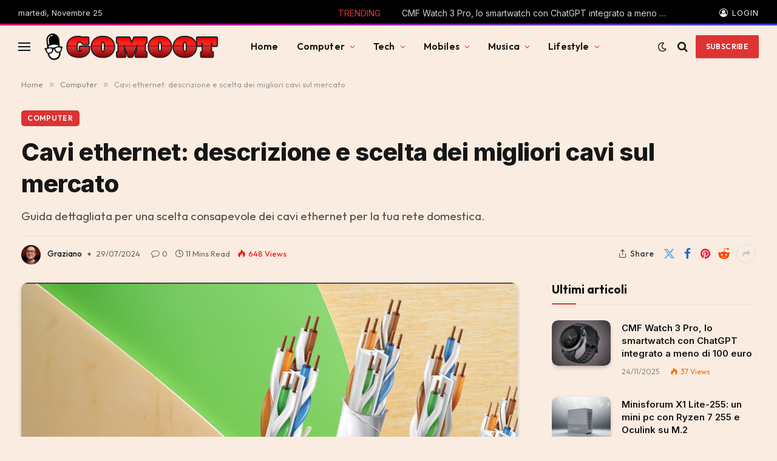

--- FILE ---
content_type: text/html; charset=UTF-8
request_url: https://gomoot.com/i-cavi-ethernet-descrizione-e-scelta-dei-migliori-cavi-ethernet/
body_size: 75998
content:
<!DOCTYPE html><html dir="ltr" lang="it-IT" prefix="og: https://ogp.me/ns#" class="s-light site-s-light"><head><script data-no-optimize="1">var litespeed_docref=sessionStorage.getItem("litespeed_docref");litespeed_docref&&(Object.defineProperty(document,"referrer",{get:function(){return litespeed_docref}}),sessionStorage.removeItem("litespeed_docref"));</script> <meta charset="UTF-8" /><meta name="viewport" content="width=device-width, initial-scale=1" /><title>Cavi ethernet descrizione e scelta dei migliori cavi in casa</title><link rel="preload" as="font" href="https://gomoot.com/wp-content/themes/smart-mag/css/icons/fonts/ts-icons.woff2?v3.2" type="font/woff2" crossorigin="anonymous" /><style>img:is([sizes="auto" i], [sizes^="auto," i]) { contain-intrinsic-size: 3000px 1500px }</style><meta name="description" content="Guida dettagliata alla scelta dei migliori cavi ethernet utilizzati per collegare tra loro dispositivi all&#039;interno di una rete locale come computer e router." /><meta name="robots" content="max-snippet:-1, max-image-preview:large, max-video-preview:-1" /><meta name="author" content="Graziano"/><meta name="yandex-verification" content="5cec5cf67c6b7e9b" /><meta name="keywords" content="cat5,cat5e,cat6,cat6a,cat7,cat7a,cat8,cavi,ethernet,lan,picks" /><link rel="canonical" href="https://gomoot.com/i-cavi-ethernet-descrizione-e-scelta-dei-migliori-cavi-ethernet/" /><meta name="generator" content="All in One SEO (AIOSEO) 4.9.0" /><meta property="og:locale" content="it_IT" /><meta property="og:site_name" content="Gomoot : tecnologia e lifestyle Scopri le ultime novità in fatto di hardware, tecnologia IA e altro" /><meta property="og:type" content="article" /><meta property="og:title" content="Cavi ethernet descrizione e scelta dei migliori cavi in casa" /><meta property="og:description" content="Guida dettagliata alla scelta dei migliori cavi ethernet utilizzati per collegare tra loro dispositivi all&#039;interno di una rete locale come computer e router." /><meta property="og:url" content="https://gomoot.com/i-cavi-ethernet-descrizione-e-scelta-dei-migliori-cavi-ethernet/" /><meta property="og:image" content="https://gomoot.com/wp-content/uploads/2023/07/Image_1664337587.jpg" /><meta property="og:image:secure_url" content="https://gomoot.com/wp-content/uploads/2023/07/Image_1664337587.jpg" /><meta property="og:image:width" content="1000" /><meta property="og:image:height" content="277" /><meta property="article:published_time" content="2024-07-29T11:34:10+00:00" /><meta property="article:modified_time" content="2024-07-26T11:20:01+00:00" /><meta name="twitter:card" content="summary_large_image" /><meta name="twitter:site" content="@grazymen" /><meta name="twitter:title" content="Cavi ethernet descrizione e scelta dei migliori cavi in casa" /><meta name="twitter:description" content="Guida dettagliata alla scelta dei migliori cavi ethernet utilizzati per collegare tra loro dispositivi all&#039;interno di una rete locale come computer e router." /><meta name="twitter:creator" content="@grazymen" /><meta name="twitter:image" content="https://gomoot.com/wp-content/uploads/2023/07/Image_1664337587.jpg" /> <script type="application/ld+json" class="aioseo-schema">{"@context":"https:\/\/schema.org","@graph":[{"@type":"BlogPosting","@id":"https:\/\/gomoot.com\/i-cavi-ethernet-descrizione-e-scelta-dei-migliori-cavi-ethernet\/#blogposting","name":"Cavi ethernet descrizione e scelta dei migliori cavi in casa","headline":"Cavi ethernet: descrizione e scelta dei migliori cavi sul mercato","author":{"@id":"https:\/\/gomoot.com\/author\/sys64738\/#author"},"publisher":{"@id":"https:\/\/gomoot.com\/#person"},"image":{"@type":"ImageObject","url":"https:\/\/gomoot.com\/wp-content\/uploads\/2023\/07\/Screenshot-2023-07-27-at-13-25-00-2Adobe-Firefly-Beta.png","width":1000,"height":572,"caption":"Cavi Ethernet"},"datePublished":"2024-07-29T13:34:10+02:00","dateModified":"2024-07-26T13:20:01+02:00","inLanguage":"it-IT","mainEntityOfPage":{"@id":"https:\/\/gomoot.com\/i-cavi-ethernet-descrizione-e-scelta-dei-migliori-cavi-ethernet\/#webpage"},"isPartOf":{"@id":"https:\/\/gomoot.com\/i-cavi-ethernet-descrizione-e-scelta-dei-migliori-cavi-ethernet\/#webpage"},"articleSection":"Computer, Teoria, cat5, cat5e, cat6, cat6a, cat7, cat7a, cat8, cavi, Ethernet, lan, picks"},{"@type":"BreadcrumbList","@id":"https:\/\/gomoot.com\/i-cavi-ethernet-descrizione-e-scelta-dei-migliori-cavi-ethernet\/#breadcrumblist","itemListElement":[{"@type":"ListItem","@id":"https:\/\/gomoot.com#listItem","position":1,"name":"Home","item":"https:\/\/gomoot.com","nextItem":{"@type":"ListItem","@id":"https:\/\/gomoot.com\/category\/musica\/#listItem","name":"Musica"}},{"@type":"ListItem","@id":"https:\/\/gomoot.com\/category\/musica\/#listItem","position":2,"name":"Musica","item":"https:\/\/gomoot.com\/category\/musica\/","nextItem":{"@type":"ListItem","@id":"https:\/\/gomoot.com\/category\/musica\/teoria-musica\/#listItem","name":"Teoria"},"previousItem":{"@type":"ListItem","@id":"https:\/\/gomoot.com#listItem","name":"Home"}},{"@type":"ListItem","@id":"https:\/\/gomoot.com\/category\/musica\/teoria-musica\/#listItem","position":3,"name":"Teoria","item":"https:\/\/gomoot.com\/category\/musica\/teoria-musica\/","nextItem":{"@type":"ListItem","@id":"https:\/\/gomoot.com\/i-cavi-ethernet-descrizione-e-scelta-dei-migliori-cavi-ethernet\/#listItem","name":"Cavi ethernet: descrizione e scelta dei migliori cavi sul mercato"},"previousItem":{"@type":"ListItem","@id":"https:\/\/gomoot.com\/category\/musica\/#listItem","name":"Musica"}},{"@type":"ListItem","@id":"https:\/\/gomoot.com\/i-cavi-ethernet-descrizione-e-scelta-dei-migliori-cavi-ethernet\/#listItem","position":4,"name":"Cavi ethernet: descrizione e scelta dei migliori cavi sul mercato","previousItem":{"@type":"ListItem","@id":"https:\/\/gomoot.com\/category\/musica\/teoria-musica\/#listItem","name":"Teoria"}}]},{"@type":"Person","@id":"https:\/\/gomoot.com\/#person","name":"Graziano","image":{"@type":"ImageObject","@id":"https:\/\/gomoot.com\/i-cavi-ethernet-descrizione-e-scelta-dei-migliori-cavi-ethernet\/#personImage","url":"https:\/\/gomoot.com\/wp-content\/uploads\/2025\/11\/cropped-graziano-1-96x96.png","width":96,"height":96,"caption":"Graziano"}},{"@type":"Person","@id":"https:\/\/gomoot.com\/author\/sys64738\/#author","url":"https:\/\/gomoot.com\/author\/sys64738\/","name":"Graziano","image":{"@type":"ImageObject","@id":"https:\/\/gomoot.com\/i-cavi-ethernet-descrizione-e-scelta-dei-migliori-cavi-ethernet\/#authorImage","url":"https:\/\/gomoot.com\/wp-content\/uploads\/2025\/11\/cropped-graziano-1-96x96.png","width":96,"height":96,"caption":"Graziano"}},{"@type":"WebPage","@id":"https:\/\/gomoot.com\/i-cavi-ethernet-descrizione-e-scelta-dei-migliori-cavi-ethernet\/#webpage","url":"https:\/\/gomoot.com\/i-cavi-ethernet-descrizione-e-scelta-dei-migliori-cavi-ethernet\/","name":"Cavi ethernet descrizione e scelta dei migliori cavi in casa","description":"Guida dettagliata alla scelta dei migliori cavi ethernet utilizzati per collegare tra loro dispositivi all'interno di una rete locale come computer e router.","inLanguage":"it-IT","isPartOf":{"@id":"https:\/\/gomoot.com\/#website"},"breadcrumb":{"@id":"https:\/\/gomoot.com\/i-cavi-ethernet-descrizione-e-scelta-dei-migliori-cavi-ethernet\/#breadcrumblist"},"author":{"@id":"https:\/\/gomoot.com\/author\/sys64738\/#author"},"creator":{"@id":"https:\/\/gomoot.com\/author\/sys64738\/#author"},"image":{"@type":"ImageObject","url":"https:\/\/gomoot.com\/wp-content\/uploads\/2023\/07\/Screenshot-2023-07-27-at-13-25-00-2Adobe-Firefly-Beta.png","@id":"https:\/\/gomoot.com\/i-cavi-ethernet-descrizione-e-scelta-dei-migliori-cavi-ethernet\/#mainImage","width":1000,"height":572,"caption":"Cavi Ethernet"},"primaryImageOfPage":{"@id":"https:\/\/gomoot.com\/i-cavi-ethernet-descrizione-e-scelta-dei-migliori-cavi-ethernet\/#mainImage"},"datePublished":"2024-07-29T13:34:10+02:00","dateModified":"2024-07-26T13:20:01+02:00"},{"@type":"WebSite","@id":"https:\/\/gomoot.com\/#website","url":"https:\/\/gomoot.com\/","name":"Gomoot : blog quotidiano di tecnologia e dintorni, minipc , hardware, gaming, smartphone, musica","description":"Scopri le ultime novit\u00e0 in fatto di hardware, tecnologia IA e altro","inLanguage":"it-IT","publisher":{"@id":"https:\/\/gomoot.com\/#person"}}]}</script> <link rel='dns-prefetch' href='//www.googletagmanager.com' /><link rel='dns-prefetch' href='//fonts.googleapis.com' /><link rel='dns-prefetch' href='//pagead2.googlesyndication.com' /><link rel='dns-prefetch' href='//fundingchoicesmessages.google.com' /><link rel="alternate" type="application/rss+xml" title="Gomoot : tecnologia e lifestyle &raquo; Feed" href="https://gomoot.com/feed/" /><link rel="alternate" type="application/rss+xml" title="Gomoot : tecnologia e lifestyle &raquo; Feed dei commenti" href="https://gomoot.com/comments/feed/" /><link rel="alternate" type="application/rss+xml" title="Gomoot : tecnologia e lifestyle &raquo; Cavi ethernet: descrizione e scelta dei migliori cavi sul mercato Feed dei commenti" href="https://gomoot.com/i-cavi-ethernet-descrizione-e-scelta-dei-migliori-cavi-ethernet/feed/" /> <script type="text/javascript" src="[data-uri]" defer></script> <style id='wp-emoji-styles-inline-css' type='text/css'>img.wp-smiley, img.emoji {
		display: inline !important;
		border: none !important;
		box-shadow: none !important;
		height: 1em !important;
		width: 1em !important;
		margin: 0 0.07em !important;
		vertical-align: -0.1em !important;
		background: none !important;
		padding: 0 !important;
	}</style><link data-optimized="1" rel='stylesheet' id='wp-block-library-css' href='https://gomoot.com/wp-content/litespeed/css/c757082cafcf3e7b201c2b7b17b473a8.css?ver=9ae81' type='text/css' media='all' /><style id='classic-theme-styles-inline-css' type='text/css'>/*! This file is auto-generated */
.wp-block-button__link{color:#fff;background-color:#32373c;border-radius:9999px;box-shadow:none;text-decoration:none;padding:calc(.667em + 2px) calc(1.333em + 2px);font-size:1.125em}.wp-block-file__button{background:#32373c;color:#fff;text-decoration:none}</style><style id='afpb-button-style-inline-css' type='text/css'>.wp-block-afpb-button a{line-height:1;padding:10px 20px;text-align:center;text-decoration:none;transition:.3s}</style><style id='afpb-props-cons-style-inline-css' type='text/css'>.wp-block-afpb-props-cons{align-items:stretch;display:flex;flex-wrap:wrap;justify-content:space-between}.wp-block-afpb-props-cons .afpb__cons_box,.wp-block-afpb-props-cons .afpb__props_box{position:relative;width:48%}.wp-block-afpb-props-cons .afpb__icon{background:#fff;border-radius:50%;height:36px;left:50%;line-height:36px;margin-left:-18px;margin-top:-18px;position:absolute;text-align:center;top:0;width:36px}.wp-block-afpb-props-cons .afpb__icon i{font-size:18px}.wp-block-afpb-props-cons .afpb__cons_list ul,.wp-block-afpb-props-cons .afpb__props_list ul{list-style:none!important;margin:0;padding:0}.wp-block-afpb-props-cons .afpb__cons_list ul li,.wp-block-afpb-props-cons .afpb__props_list ul li{line-height:1.6;position:relative}.wp-block-afpb-props-cons .afpb__cons_list ul li:before,.wp-block-afpb-props-cons .afpb__props_list ul li:before{font-family:Font Awesome\ 5 Free;font-weight:900;left:-25px;position:absolute;top:0}.wp-block-afpb-props-cons .afpb__props_list li:before{content:""}.wp-block-afpb-props-cons .afpb__cons_list li:before{content:""}.wp-block-afpb-props-cons .afpb__cons_list,.wp-block-afpb-props-cons .afpb__props_list{padding:30px 15px 15px 40px}@media only screen and (max-width:767px){.wp-block-afpb-props-cons{flex-direction:column}.wp-block-afpb-props-cons .afpb__cons_box,.wp-block-afpb-props-cons .afpb__props_box{width:100%}.wp-block-afpb-props-cons .afpb__props_box{margin-bottom:30px}}</style><style id='afpb-review-list-style-inline-css' type='text/css'>.rate-select-layer span{color:#ebae00}.rate-base-layer span{color:#7c7c7c}.wp-block-afpb-review-list{align-items:center;box-sizing:border-box;display:flex;justify-content:space-between;margin:15px auto;padding:20px;position:relative}.wp-block-afpb-review-list p:empty{display:none}.wp-block-afpb-review-list .afpb__badge{border-radius:0 20px 20px 0;box-sizing:border-box;font-size:14px;left:-1px;margin-top:-16px;padding:5px 10px;position:absolute;top:0}.wp-block-afpb-review-list .product_photo img{margin:0 auto;max-width:80%}.wp-block-afpb-review-list .product_photo{text-align:center;width:20%}.wp-block-afpb-review-list .product_content{width:50%}.wp-block-afpb-review-list .product__action_area{text-align:center;width:25%}.wp-block-afpb-review-list .product__action_area .product_rating{align-items:center;display:flex;justify-content:center;margin-bottom:5px}.wp-block-afpb-review-list .product__action_area span.rating_value{margin-right:5px}.wp-block-afpb-review-list .afpb__props_list{margin-left:25px}.wp-block-afpb-review-list .title_tag{margin:0 0 15px!important}.wp-block-afpb-review-list .afpb__props_list ul{list-style:none!important;margin:0;padding:0}.wp-block-afpb-review-list .afpb__props_list ul li{line-height:1.4;margin-bottom:7px;position:relative}.wp-block-afpb-review-list .afpb__props_list ul li:before{font-family:Font Awesome\ 5 Free;font-weight:900;left:-25px;position:absolute;top:0}.wp-block-afpb-review-list .afpb__props_list li:before{content:""}.wp-block-afpb-review-list .afpb__icon{background:#fff;border-radius:50%;font-size:17px;height:34px;left:50%;line-height:34px;margin-left:-17px;margin-top:-17px;position:absolute;text-align:center;top:0;width:34px}.wp-block-afpb-review-list a.afpb__btn{display:inline-block;line-height:1.2;padding:8px 10px;text-align:center;text-decoration:none;transition:.3s}@media only screen and (max-width:767px){.wp-block-afpb-review-list{flex-direction:column}.wp-block-afpb-review-list .product__action_area,.wp-block-afpb-review-list .product_content,.wp-block-afpb-review-list .product_photo{width:100%}.wp-block-afpb-review-list .product_photo img{margin-bottom:15px;width:50%}.wp-block-afpb-review-list .product__action_area{margin-top:20px}}</style><style id='afpb-review-style-one-style-inline-css' type='text/css'>.rate-select-layer span{color:#ebae00}.rate-base-layer span{color:#7c7c7c}.wp-block-afpb-review-style-one{position:relative}.wp-block-afpb-review-style-one p:empty{display:none}.wp-block-afpb-review-style-one .afpb__badge{border-radius:0 20px 20px 0;box-sizing:border-box;font-size:14px;left:0;margin-top:-16px;padding:5px 10px;position:absolute;top:0}.wp-block-afpb-review-style-one .afpb__product_info{align-items:center;display:flex;flex-wrap:wrap;justify-content:space-between;padding:30px 20px 20px}.wp-block-afpb-review-style-one .afpb__product_info.afpb__product_info--reverse{flex-direction:row-reverse}.wp-block-afpb-review-style-one .product_content,.wp-block-afpb-review-style-one .product_photo{width:48%}.wp-block-afpb-review-style-one .product_photo img{margin:0 auto;max-width:90%}.wp-block-afpb-review-style-one .title_tag{margin:0 0 15px!important}.wp-block-afpb-review-style-one .product_rating{display:flex}.wp-block-afpb-review-style-one span.rating_value{color:#ebae00;display:inline-block;margin-right:5px}.wp-block-afpb-review-style-one .product_description{margin-top:5px}.wp-block-afpb-review-style-one .product_description p{margin-top:0}.wp-block-afpb-review-style-one .afpb__props_cons{align-items:stretch;display:flex;flex-wrap:wrap;justify-content:space-between;margin:30px 0 20px}.wp-block-afpb-review-style-one .afpb__cons_box,.wp-block-afpb-review-style-one .afpb__props_box{box-sizing:border-box;padding:30px 15px 15px 40px;position:relative;width:48%}.wp-block-afpb-review-style-one .afpb__cons_list ul,.wp-block-afpb-review-style-one .afpb__props_list ul{list-style:none!important;margin:0;padding:0}.wp-block-afpb-review-style-one .afpb__cons_list ul li,.wp-block-afpb-review-style-one .afpb__props_list ul li{line-height:1.4;margin-bottom:7px;position:relative}.wp-block-afpb-review-style-one .afpb__cons_list ul li:before,.wp-block-afpb-review-style-one .afpb__props_list ul li:before{font-family:Font Awesome\ 5 Free;font-weight:900;left:-25px;position:absolute;top:0}.wp-block-afpb-review-style-one .afpb__props_list li:before{content:""}.wp-block-afpb-review-style-one .afpb__cons_list li:before{content:""}.wp-block-afpb-review-style-one .afpb__icon{background:#fff;border-radius:50%;font-size:17px;height:34px;left:50%;line-height:34px;margin-left:-17px;margin-top:-17px;position:absolute;text-align:center;top:0;width:34px}.wp-block-afpb-review-style-one a.afpb__btn{display:block;line-height:1;padding:10px 20px;text-align:center;text-decoration:none;transition:.3s}@media only screen and (max-width:767px){.wp-block-afpb-review-style-one .afpb__product_info,.wp-block-afpb-review-style-one .afpb__product_info.afpb__product_info--reverse{flex-direction:column}.wp-block-afpb-review-style-one .product_content,.wp-block-afpb-review-style-one .product_photo{width:100%}.wp-block-afpb-review-style-one .afpb__props_cons{flex-direction:column}.wp-block-afpb-review-style-one .afpb__cons_box,.wp-block-afpb-review-style-one .afpb__props_box{width:100%}.wp-block-afpb-review-style-one .afpb__props_box{padding:15px 15px 15px 40px}.wp-block-afpb-review-style-one .afpb__cons_box{padding:0 15px 15px 40px;width:100%}.wp-block-afpb-review-style-one .afpb__icon{display:none}}</style><style id='afpb-product-showcase-style-inline-css' type='text/css'>.rate-select-layer span{color:#ebae00}.rate-base-layer span{color:#7c7c7c}.wp-block-afpb-product-showcase{position:relative}.wp-block-afpb-product-showcase p:empty{display:none}.wp-block-afpb-product-showcase .afpb__badge{border-radius:0 20px 20px 0;box-sizing:border-box;font-size:14px;left:0;margin-top:-16px;padding:5px 10px;position:absolute;top:0}.wp-block-afpb-product-showcase .afpb__product_info{align-items:center;display:flex;flex-wrap:wrap;justify-content:space-between;padding:30px 20px 20px}.wp-block-afpb-product-showcase .afpb__product_info.afpb__product_info--reverse{flex-direction:row-reverse}.wp-block-afpb-product-showcase .product_content,.wp-block-afpb-product-showcase .product_photo{width:48%}.wp-block-afpb-product-showcase .product_photo{text-align:center}.wp-block-afpb-product-showcase .product_photo img{max-width:90%}.wp-block-afpb-product-showcase .title_tag{margin:0 0 15px!important}.wp-block-afpb-product-showcase .product_rating{display:flex}.wp-block-afpb-product-showcase span.rating_value{color:#ebae00;display:inline-block;margin-right:5px}.wp-block-afpb-product-showcase .product_description{margin-top:5px}.wp-block-afpb-product-showcase .product_description p{margin-top:0}.wp-block-afpb-product-showcase .afpb__cons_list ul,.wp-block-afpb-product-showcase .afpb__props_list ul{list-style:none!important;margin:0;padding:0}.wp-block-afpb-product-showcase .afpb__cons_list ul li,.wp-block-afpb-product-showcase .afpb__props_list ul li{line-height:1.4;margin-bottom:7px;position:relative}.wp-block-afpb-product-showcase .afpb__cons_list ul li:before,.wp-block-afpb-product-showcase .afpb__props_list ul li:before{font-family:Font Awesome\ 5 Free;font-weight:900;left:-25px;position:absolute;top:0}.wp-block-afpb-product-showcase .afpb__props_list li:before{content:""}.wp-block-afpb-product-showcase .afpb__cons_list li:before{content:""}.wp-block-afpb-product-showcase a.afpb__btn{display:block;line-height:1;margin-top:10px;padding:10px 20px;text-align:center;text-decoration:none;transition:.3s}.wp-block-afpb-product-showcase .afpb__cons_list,.wp-block-afpb-product-showcase .afpb__props_list{padding-left:25px}.wp-block-afpb-product-showcase .afpb__props_cons_title{font-weight:500;margin-bottom:5px}@media only screen and (max-width:767px){.wp-block-afpb-product-showcase .afpb__product_info,.wp-block-afpb-product-showcase .afpb__product_info.afpb__product_info--reverse{flex-direction:column}.wp-block-afpb-product-showcase .product_content,.wp-block-afpb-product-showcase .product_photo{width:100%}.wp-block-afpb-product-showcase .product_photo img{max-width:60%}.wp-block-afpb-product-showcase .afpb__props_cons{flex-direction:column}.wp-block-afpb-product-showcase .afpb__cons_box,.wp-block-afpb-product-showcase .afpb__props_box{width:100%}.wp-block-afpb-product-showcase .afpb__props_box{padding:0}.wp-block-afpb-product-showcase .afpb__cons_box{padding:0;width:100%}.wp-block-afpb-product-showcase a.afpb__btn{margin-bottom:10px}}</style><style id='afpb-list-table-style-inline-css' type='text/css'>.rate-select-layer span{color:#ebae00}.rate-base-layer span{color:#7c7c7c}.wp-block-afpb-list-item{align-items:center;box-sizing:border-box;display:flex;justify-content:space-between;margin:0 auto;padding:20px;position:relative}.wp-block-afpb-list-item p:empty{display:none}.wp-block-afpb-list-item .afpb__badge{border-radius:0 20px 20px 0;box-sizing:border-box;font-size:14px;left:-1px;margin-top:-16px;padding:5px 10px;position:absolute;top:0}.wp-block-afpb-list-item .product_photo img{margin:0 auto;max-width:80%}.wp-block-afpb-list-item .product_photo{text-align:center;width:20%}.wp-block-afpb-list-item .product_content{width:50%}.wp-block-afpb-list-item .product__action_area{text-align:center;width:25%}.wp-block-afpb-list-item .product__action_area .product_rating{align-items:center;display:flex;justify-content:center;margin-bottom:5px}.wp-block-afpb-list-item .product__action_area span.rating_value{margin-right:5px}.wp-block-afpb-list-item .afpb__props_list{margin-left:25px}.wp-block-afpb-list-item .title_tag{margin:0 0 15px!important}.wp-block-afpb-list-item .afpb__props_list ul{list-style:none!important;margin:0;padding:0}.wp-block-afpb-list-item .afpb__props_list ul li{line-height:1.4;margin-bottom:7px;position:relative}.wp-block-afpb-list-item .afpb__props_list ul li:before{font-family:Font Awesome\ 5 Free;font-weight:900;left:-25px;position:absolute;top:0}.wp-block-afpb-list-item .afpb__props_list li:before{content:""}.wp-block-afpb-list-item .afpb__icon{background:#fff;border-radius:50%;font-size:17px;height:34px;left:50%;line-height:34px;margin-left:-17px;margin-top:-17px;position:absolute;text-align:center;top:0;width:34px}.wp-block-afpb-list-item a.afpb__btn{display:inline-block;line-height:1.2;padding:8px 10px;text-align:center;text-decoration:none;transition:.3s}@media only screen and (max-width:767px){.wp-block-afpb-list-item{flex-direction:column}.wp-block-afpb-list-item .product__action_area,.wp-block-afpb-list-item .product_content,.wp-block-afpb-list-item .product_photo{width:100%}.wp-block-afpb-list-item .product_photo img{margin-bottom:15px;width:50%}.wp-block-afpb-list-item .product__action_area{margin-top:20px}}</style><style id='afpb-comparison-table-style-inline-css' type='text/css'>.rate-select-layer span{color:#ebae00}.rate-base-layer span{color:#7c7c7c}.wp-block-afpb-product-item{align-items:stretch;box-sizing:border-box;display:flex;justify-content:space-between;margin:0 auto;padding:0!important;position:relative}.wp-block-afpb-product-item p:empty{display:none}.wp-block-afpb-product-item .afpb__badge{border-radius:0 20px 20px 0;box-sizing:border-box;font-size:14px;left:-1px;margin-top:-16px;padding:5px 10px;position:absolute;top:0}.wp-block-afpb-product-item .product_photo img{margin:0 auto;max-width:80%}.wp-block-afpb-product-item .product_photo{text-align:center;width:20%}.wp-block-afpb-product-item .product_content{width:50%}.wp-block-afpb-product-item .product__action_area{text-align:center;width:25%}.wp-block-afpb-product-item .product__action_area .product_rating{align-items:center;display:flex;justify-content:center;margin-bottom:5px}.wp-block-afpb-product-item .product__action_area span.rating_value{margin-right:5px}.wp-block-afpb-product-item .afpb__props_list{margin-left:25px}.wp-block-afpb-product-item .title_tag{margin:0 0 15px!important}.wp-block-afpb-product-item .afpb__props_list ul{list-style:none!important;margin:0;padding:0}.wp-block-afpb-product-item .afpb__props_list ul li{line-height:1.4;margin-bottom:7px;position:relative}.wp-block-afpb-product-item .afpb__props_list ul li:before{font-family:Font Awesome\ 5 Free;font-weight:900;left:-25px;position:absolute;top:0}.wp-block-afpb-product-item .afpb__props_list li:before{content:""}.wp-block-afpb-product-item .afpb__icon{background:#fff;border-radius:50%;font-size:17px;height:34px;left:50%;line-height:34px;margin-left:-17px;margin-top:-17px;position:absolute;text-align:center;top:0;width:34px}.wp-block-afpb-product-item a.afpb__btn{display:inline-block;line-height:1.2;padding:8px 10px;text-align:center;text-decoration:none;transition:.3s}.wp-block-afpb-product-item .product__action_area,.wp-block-afpb-product-item .product_content,.wp-block-afpb-product-item .product_photo{box-sizing:border-box;display:table;padding:10px}.wp-block-afpb-product-item .display_tablecell{display:table-cell;height:100%;vertical-align:middle;width:100%}@media only screen and (max-width:767px){.wp-block-afpb-product-item{flex-direction:column;padding:20px!important}.wp-block-afpb-product-item .product__action_area,.wp-block-afpb-product-item .product_content,.wp-block-afpb-product-item .product_photo{width:100%}.wp-block-afpb-product-item .product_photo img{margin-bottom:15px;width:50%}.wp-block-afpb-product-item .product__action_area{margin-top:20px}.wp-block-afpb-product-item .product__action_area,.wp-block-afpb-product-item .product_content,.wp-block-afpb-product-item .product_photo{border-right:0!important;padding:0!important}}</style><link data-optimized="1" rel='stylesheet' id='aioseo/css/src/vue/standalone/blocks/table-of-contents/global.scss-css' href='https://gomoot.com/wp-content/litespeed/css/a78f597eb4262c43c7b137fb085b3125.css?ver=fbc37' type='text/css' media='all' /><link data-optimized="1" rel='stylesheet' id='kevinbatdorf-code-block-pro-style-css' href='https://gomoot.com/wp-content/litespeed/css/37807d4330bf85cfeeb010d38b78055c.css?ver=b2c88' type='text/css' media='all' /><link data-optimized="1" rel='stylesheet' id='afpb-font-awesome-css-css' href='https://gomoot.com/wp-content/litespeed/css/9a4ae5780076e24dc9d58cb86403e0e0.css?ver=39609' type='text/css' media='all' /><style id='global-styles-inline-css' type='text/css'>:root{--wp--preset--aspect-ratio--square: 1;--wp--preset--aspect-ratio--4-3: 4/3;--wp--preset--aspect-ratio--3-4: 3/4;--wp--preset--aspect-ratio--3-2: 3/2;--wp--preset--aspect-ratio--2-3: 2/3;--wp--preset--aspect-ratio--16-9: 16/9;--wp--preset--aspect-ratio--9-16: 9/16;--wp--preset--color--black: #000000;--wp--preset--color--cyan-bluish-gray: #abb8c3;--wp--preset--color--white: #ffffff;--wp--preset--color--pale-pink: #f78da7;--wp--preset--color--vivid-red: #cf2e2e;--wp--preset--color--luminous-vivid-orange: #ff6900;--wp--preset--color--luminous-vivid-amber: #fcb900;--wp--preset--color--light-green-cyan: #7bdcb5;--wp--preset--color--vivid-green-cyan: #00d084;--wp--preset--color--pale-cyan-blue: #8ed1fc;--wp--preset--color--vivid-cyan-blue: #0693e3;--wp--preset--color--vivid-purple: #9b51e0;--wp--preset--gradient--vivid-cyan-blue-to-vivid-purple: linear-gradient(135deg,rgba(6,147,227,1) 0%,rgb(155,81,224) 100%);--wp--preset--gradient--light-green-cyan-to-vivid-green-cyan: linear-gradient(135deg,rgb(122,220,180) 0%,rgb(0,208,130) 100%);--wp--preset--gradient--luminous-vivid-amber-to-luminous-vivid-orange: linear-gradient(135deg,rgba(252,185,0,1) 0%,rgba(255,105,0,1) 100%);--wp--preset--gradient--luminous-vivid-orange-to-vivid-red: linear-gradient(135deg,rgba(255,105,0,1) 0%,rgb(207,46,46) 100%);--wp--preset--gradient--very-light-gray-to-cyan-bluish-gray: linear-gradient(135deg,rgb(238,238,238) 0%,rgb(169,184,195) 100%);--wp--preset--gradient--cool-to-warm-spectrum: linear-gradient(135deg,rgb(74,234,220) 0%,rgb(151,120,209) 20%,rgb(207,42,186) 40%,rgb(238,44,130) 60%,rgb(251,105,98) 80%,rgb(254,248,76) 100%);--wp--preset--gradient--blush-light-purple: linear-gradient(135deg,rgb(255,206,236) 0%,rgb(152,150,240) 100%);--wp--preset--gradient--blush-bordeaux: linear-gradient(135deg,rgb(254,205,165) 0%,rgb(254,45,45) 50%,rgb(107,0,62) 100%);--wp--preset--gradient--luminous-dusk: linear-gradient(135deg,rgb(255,203,112) 0%,rgb(199,81,192) 50%,rgb(65,88,208) 100%);--wp--preset--gradient--pale-ocean: linear-gradient(135deg,rgb(255,245,203) 0%,rgb(182,227,212) 50%,rgb(51,167,181) 100%);--wp--preset--gradient--electric-grass: linear-gradient(135deg,rgb(202,248,128) 0%,rgb(113,206,126) 100%);--wp--preset--gradient--midnight: linear-gradient(135deg,rgb(2,3,129) 0%,rgb(40,116,252) 100%);--wp--preset--font-size--small: 13px;--wp--preset--font-size--medium: 20px;--wp--preset--font-size--large: 36px;--wp--preset--font-size--x-large: 42px;--wp--preset--spacing--20: 0.44rem;--wp--preset--spacing--30: 0.67rem;--wp--preset--spacing--40: 1rem;--wp--preset--spacing--50: 1.5rem;--wp--preset--spacing--60: 2.25rem;--wp--preset--spacing--70: 3.38rem;--wp--preset--spacing--80: 5.06rem;--wp--preset--shadow--natural: 6px 6px 9px rgba(0, 0, 0, 0.2);--wp--preset--shadow--deep: 12px 12px 50px rgba(0, 0, 0, 0.4);--wp--preset--shadow--sharp: 6px 6px 0px rgba(0, 0, 0, 0.2);--wp--preset--shadow--outlined: 6px 6px 0px -3px rgba(255, 255, 255, 1), 6px 6px rgba(0, 0, 0, 1);--wp--preset--shadow--crisp: 6px 6px 0px rgba(0, 0, 0, 1);}:where(.is-layout-flex){gap: 0.5em;}:where(.is-layout-grid){gap: 0.5em;}body .is-layout-flex{display: flex;}.is-layout-flex{flex-wrap: wrap;align-items: center;}.is-layout-flex > :is(*, div){margin: 0;}body .is-layout-grid{display: grid;}.is-layout-grid > :is(*, div){margin: 0;}:where(.wp-block-columns.is-layout-flex){gap: 2em;}:where(.wp-block-columns.is-layout-grid){gap: 2em;}:where(.wp-block-post-template.is-layout-flex){gap: 1.25em;}:where(.wp-block-post-template.is-layout-grid){gap: 1.25em;}.has-black-color{color: var(--wp--preset--color--black) !important;}.has-cyan-bluish-gray-color{color: var(--wp--preset--color--cyan-bluish-gray) !important;}.has-white-color{color: var(--wp--preset--color--white) !important;}.has-pale-pink-color{color: var(--wp--preset--color--pale-pink) !important;}.has-vivid-red-color{color: var(--wp--preset--color--vivid-red) !important;}.has-luminous-vivid-orange-color{color: var(--wp--preset--color--luminous-vivid-orange) !important;}.has-luminous-vivid-amber-color{color: var(--wp--preset--color--luminous-vivid-amber) !important;}.has-light-green-cyan-color{color: var(--wp--preset--color--light-green-cyan) !important;}.has-vivid-green-cyan-color{color: var(--wp--preset--color--vivid-green-cyan) !important;}.has-pale-cyan-blue-color{color: var(--wp--preset--color--pale-cyan-blue) !important;}.has-vivid-cyan-blue-color{color: var(--wp--preset--color--vivid-cyan-blue) !important;}.has-vivid-purple-color{color: var(--wp--preset--color--vivid-purple) !important;}.has-black-background-color{background-color: var(--wp--preset--color--black) !important;}.has-cyan-bluish-gray-background-color{background-color: var(--wp--preset--color--cyan-bluish-gray) !important;}.has-white-background-color{background-color: var(--wp--preset--color--white) !important;}.has-pale-pink-background-color{background-color: var(--wp--preset--color--pale-pink) !important;}.has-vivid-red-background-color{background-color: var(--wp--preset--color--vivid-red) !important;}.has-luminous-vivid-orange-background-color{background-color: var(--wp--preset--color--luminous-vivid-orange) !important;}.has-luminous-vivid-amber-background-color{background-color: var(--wp--preset--color--luminous-vivid-amber) !important;}.has-light-green-cyan-background-color{background-color: var(--wp--preset--color--light-green-cyan) !important;}.has-vivid-green-cyan-background-color{background-color: var(--wp--preset--color--vivid-green-cyan) !important;}.has-pale-cyan-blue-background-color{background-color: var(--wp--preset--color--pale-cyan-blue) !important;}.has-vivid-cyan-blue-background-color{background-color: var(--wp--preset--color--vivid-cyan-blue) !important;}.has-vivid-purple-background-color{background-color: var(--wp--preset--color--vivid-purple) !important;}.has-black-border-color{border-color: var(--wp--preset--color--black) !important;}.has-cyan-bluish-gray-border-color{border-color: var(--wp--preset--color--cyan-bluish-gray) !important;}.has-white-border-color{border-color: var(--wp--preset--color--white) !important;}.has-pale-pink-border-color{border-color: var(--wp--preset--color--pale-pink) !important;}.has-vivid-red-border-color{border-color: var(--wp--preset--color--vivid-red) !important;}.has-luminous-vivid-orange-border-color{border-color: var(--wp--preset--color--luminous-vivid-orange) !important;}.has-luminous-vivid-amber-border-color{border-color: var(--wp--preset--color--luminous-vivid-amber) !important;}.has-light-green-cyan-border-color{border-color: var(--wp--preset--color--light-green-cyan) !important;}.has-vivid-green-cyan-border-color{border-color: var(--wp--preset--color--vivid-green-cyan) !important;}.has-pale-cyan-blue-border-color{border-color: var(--wp--preset--color--pale-cyan-blue) !important;}.has-vivid-cyan-blue-border-color{border-color: var(--wp--preset--color--vivid-cyan-blue) !important;}.has-vivid-purple-border-color{border-color: var(--wp--preset--color--vivid-purple) !important;}.has-vivid-cyan-blue-to-vivid-purple-gradient-background{background: var(--wp--preset--gradient--vivid-cyan-blue-to-vivid-purple) !important;}.has-light-green-cyan-to-vivid-green-cyan-gradient-background{background: var(--wp--preset--gradient--light-green-cyan-to-vivid-green-cyan) !important;}.has-luminous-vivid-amber-to-luminous-vivid-orange-gradient-background{background: var(--wp--preset--gradient--luminous-vivid-amber-to-luminous-vivid-orange) !important;}.has-luminous-vivid-orange-to-vivid-red-gradient-background{background: var(--wp--preset--gradient--luminous-vivid-orange-to-vivid-red) !important;}.has-very-light-gray-to-cyan-bluish-gray-gradient-background{background: var(--wp--preset--gradient--very-light-gray-to-cyan-bluish-gray) !important;}.has-cool-to-warm-spectrum-gradient-background{background: var(--wp--preset--gradient--cool-to-warm-spectrum) !important;}.has-blush-light-purple-gradient-background{background: var(--wp--preset--gradient--blush-light-purple) !important;}.has-blush-bordeaux-gradient-background{background: var(--wp--preset--gradient--blush-bordeaux) !important;}.has-luminous-dusk-gradient-background{background: var(--wp--preset--gradient--luminous-dusk) !important;}.has-pale-ocean-gradient-background{background: var(--wp--preset--gradient--pale-ocean) !important;}.has-electric-grass-gradient-background{background: var(--wp--preset--gradient--electric-grass) !important;}.has-midnight-gradient-background{background: var(--wp--preset--gradient--midnight) !important;}.has-small-font-size{font-size: var(--wp--preset--font-size--small) !important;}.has-medium-font-size{font-size: var(--wp--preset--font-size--medium) !important;}.has-large-font-size{font-size: var(--wp--preset--font-size--large) !important;}.has-x-large-font-size{font-size: var(--wp--preset--font-size--x-large) !important;}
:where(.wp-block-post-template.is-layout-flex){gap: 1.25em;}:where(.wp-block-post-template.is-layout-grid){gap: 1.25em;}
:where(.wp-block-columns.is-layout-flex){gap: 2em;}:where(.wp-block-columns.is-layout-grid){gap: 2em;}
:root :where(.wp-block-pullquote){font-size: 1.5em;line-height: 1.6;}</style><link data-optimized="1" rel='stylesheet' id='game-review-score-style-css' href='https://gomoot.com/wp-content/litespeed/css/fb7fe1f8c0944e7a87cecf981f455d82.css?ver=a055a' type='text/css' media='all' /><link data-optimized="1" rel='stylesheet' id='gomoot-donation-frontend-css' href='https://gomoot.com/wp-content/litespeed/css/a61bc086845817db876036523df4fdd9.css?ver=19ac4' type='text/css' media='all' /><link data-optimized="1" rel='stylesheet' id='smartmag-core-css' href='https://gomoot.com/wp-content/litespeed/css/7478a31162098bb7106ebb0f11a8517a.css?ver=0aaad' type='text/css' media='all' /><style id='smartmag-core-inline-css' type='text/css'>:root { --c-main: #dd3333;
--c-main-rgb: 221,51,51;
--text-font: "Inter", system-ui, -apple-system, "Segoe UI", Arial, sans-serif;
--body-font: "Inter", system-ui, -apple-system, "Segoe UI", Arial, sans-serif;
--ui-font: "Outfit", system-ui, -apple-system, "Segoe UI", Arial, sans-serif;
--title-font: "Outfit", system-ui, -apple-system, "Segoe UI", Arial, sans-serif;
--h-font: "Outfit", system-ui, -apple-system, "Segoe UI", Arial, sans-serif;
--title-font: var(--ui-font);
--h-font: var(--ui-font);
--text-h-font: var(--h-font);
--title-font: "Inter", system-ui, -apple-system, "Segoe UI", Arial, sans-serif;
--title-size-xs: 15px;
--title-size-m: 19px;
--main-width: 1240px;
--p-title-space: 11px;
--c-excerpts: #474747;
--excerpt-size: 14px; }
.s-light body { background-color: #faece1; }
.s-dark body { background-color: #101016; }
.post-title:not(._) { line-height: 1.4; }
:root { --wrap-padding: 35px; }
:root { --sidebar-width: 336px; }
.ts-row, .has-el-gap { --sidebar-c-width: calc(var(--sidebar-width) + var(--grid-gutter-h) + var(--sidebar-c-pad)); }
.smart-head-main { --c-shadow: rgba(0,0,0,0.02); }
.smart-head-main .smart-head-top { --head-h: 42px; border-image: linear-gradient(90deg, #e40666 0%, #3c3fde 100%); border-image-slice: 1; border-image-width: 3px 0 0 0; border-width: 3px 0; border-image-width: 0 0 3px 0; }
.smart-head-main .smart-head-mid { --head-h: 70px; border-bottom-width: 1px; border-bottom-color: #efefef; }
.s-dark .smart-head-main .smart-head-mid,
.smart-head-main .s-dark.smart-head-mid { border-bottom-color: #3f3f3f; }
.navigation-main .menu > li > a { font-size: 15.4px; letter-spacing: 0.01em; }
.navigation-main { --nav-items-space: 15px; }
.s-light .navigation { --c-nav-blip: var(--c-main); }
.smart-head-mobile .smart-head-mid { border-image: linear-gradient(90deg, #e40666 0%, #3c3fde 100%); border-image-slice: 1; border-image-width: 3px 0 0 0; border-width: 3px 0; }
.navigation-small { margin-left: calc(-1 * var(--nav-items-space)); }
.s-dark .navigation-small { --c-nav-hov: rgba(255,255,255,0.76); }
.s-dark .smart-head-main .spc-social,
.smart-head-main .s-dark .spc-social { --c-spc-social: #ffffff; --c-spc-social-hov: rgba(255,255,255,0.92); }
.smart-head-main .spc-social { --spc-social-fs: 13px; --spc-social-size: 26px; --spc-social-space: 5px; }
.s-dark .smart-head-main .search-icon:hover,
.smart-head-main .s-dark .search-icon:hover { color: #bcbcbc; }
.smart-head-main { --search-icon-size: 18px; }
.s-dark .smart-head-main .offcanvas-toggle:hover,
.smart-head-main .s-dark .offcanvas-toggle:hover { --c-hamburger: #bcbcbc; }
.smart-head .ts-button1 { font-size: 12px; border-radius: 6px; height: 34px; line-height: 34px; padding-left: 14px; padding-right: 14px; }
.post-meta .text-in, .post-meta .post-cat > a { font-size: 11px; }
.post-meta .post-cat > a { font-weight: 600; }
.post-meta { --p-meta-sep: "\25c6"; --p-meta-sep-pad: 7px; }
.post-meta .meta-item:before { transform: scale(.65); }
.l-post { --media-radius: 10px; }
.cat-labels .category { font-weight: 600; letter-spacing: 0.06em; border-radius: 5px; padding-top: 2px; padding-bottom: 2px; padding-left: 10px; padding-right: 10px; }
.block-head-c .heading { font-size: 19px; text-transform: initial; }
.block-head-e3 .heading { font-size: 22px; }
.load-button { padding-top: 13px; padding-bottom: 13px; padding-left: 13px; padding-right: 13px; border-radius: 20px; }
.loop-grid-base .media { margin-bottom: 20px; }
.loop-grid .l-post { border-radius: 10px; overflow: hidden; }
.has-nums .l-post { --num-font: "Outfit", system-ui, -apple-system, "Segoe UI", Arial, sans-serif; }
.has-nums-a .l-post .post-title:before,
.has-nums-b .l-post .content:before { font-weight: 500; }
.has-nums-c .l-post .post-title:before,
.has-nums-c .l-post .content:before { font-size: 18px; }
.loop-list-card .l-post { border-radius: 10px; overflow: hidden; }
.loop-small .ratio-is-custom { padding-bottom: calc(100% / 1.3); }
.loop-small .media { width: 30%; max-width: 50%; }
.loop-small .media:not(i) { max-width: 97px; }
.single-featured .featured, .the-post-header .featured { border-radius: 10px; --media-radius: 10px; overflow: hidden; }
.post-meta-single .meta-item, .post-meta-single .text-in { font-size: 13px; }
.the-post-header .post-meta .post-title { font-family: var(--body-font); font-weight: 800; line-height: 1.3; letter-spacing: -0.01em; }
.entry-content { letter-spacing: -0.005em; }
.site-s-light .entry-content { color: #0a0a0a; }
:where(.entry-content) a { text-decoration: underline; text-underline-offset: 4px; text-decoration-thickness: 2px; }
.review-box .overall { border-radius: 8px; }
.review-box .rating-bar, .review-box .bar { height: 18px; border-radius: 8px; }
.review-box .label { font-size: 15px; }
.s-head-large .sub-title { font-size: 19px; }
.s-post-large .post-content-wrap { display: grid; grid-template-columns: minmax(0, 1fr); }
.s-post-large .entry-content { max-width: min(100%, calc(750px + var(--p-spacious-pad)*2)); justify-self: center; }
.category .feat-grid { --grid-gap: 10px; }
.spc-newsletter { --box-roundness: 10px; }
@media (min-width: 1200px) { .breadcrumbs { font-size: 13px; }
.nav-hov-b .menu > li > a:before { width: calc(100% - (var(--nav-items-space, 15px)*2)); left: var(--nav-items-space); }
.post-content h2 { font-size: 27px; }
.post-content h3 { font-size: 23px; } }
@media (min-width: 941px) and (max-width: 1200px) { :root { --sidebar-width: 300px; }
.ts-row, .has-el-gap { --sidebar-c-width: calc(var(--sidebar-width) + var(--grid-gutter-h) + var(--sidebar-c-pad)); }
.navigation-main .menu > li > a { font-size: calc(10px + (15.4px - 10px) * .7); } }
@media (min-width: 768px) and (max-width: 940px) { .ts-contain, .main { padding-left: 35px; padding-right: 35px; }
.layout-boxed-inner { --wrap-padding: 35px; }
:root { --wrap-padding: 35px; } }
@media (max-width: 767px) { .ts-contain, .main { padding-left: 25px; padding-right: 25px; }
.layout-boxed-inner { --wrap-padding: 25px; }
:root { --wrap-padding: 25px; }
.block-head-e3 .heading { font-size: 18px; } }
@media (min-width: 940px) and (max-width: 1300px) { :root { --wrap-padding: min(35px, 5vw); } }</style><link data-optimized="1" rel='stylesheet' id='smartmag-magnific-popup-css' href='https://gomoot.com/wp-content/litespeed/css/c9affaa0622993dd596a77a54256b704.css?ver=080fc' type='text/css' media='all' /><link data-optimized="1" rel='stylesheet' id='smartmag-icons-css' href='https://gomoot.com/wp-content/litespeed/css/070d0726776505697ad95b4139ef6b2a.css?ver=a281d' type='text/css' media='all' /><link data-optimized="1" rel='stylesheet' id='chld_thm_cfg_child-css' href='https://gomoot.com/wp-content/litespeed/css/923213091c8ccb78e91563bd854e50af.css?ver=55ed7' type='text/css' media='all' /><link rel='stylesheet' id='smartmag-gfonts-custom-css' href='https://fonts.googleapis.com/css?family=Inter%3A400%2C500%2C600%2C700%2C800%7COutfit%3A400%2C500%2C600%2C700&#038;display=swap' type='text/css' media='all' /> <script type="text/javascript" src="[data-uri]" defer></script><script type="text/javascript" src="https://gomoot.com/wp-includes/js/jquery/jquery.min.js?ver=3.7.1" id="jquery-core-js"></script> <script data-optimized="1" type="text/javascript" src="https://gomoot.com/wp-content/litespeed/js/6ce0f2f47e7750ec7fcc36dd1e5b3281.js?ver=98b74" id="jquery-migrate-js" defer data-deferred="1"></script> <script data-optimized="1" type="text/javascript" src="https://gomoot.com/wp-content/litespeed/js/05ba039b06ba6d2dc943e610bce44969.js?ver=a04af" id="sphere-post-views-js" defer data-deferred="1"></script> <script type="text/javascript" id="sphere-post-views-js-after" src="[data-uri]" defer></script> 
 <script type="text/javascript" src="https://www.googletagmanager.com/gtag/js?id=GT-5R8SDP2" id="google_gtagjs-js" defer data-deferred="1"></script> <script type="text/javascript" id="google_gtagjs-js-after" src="[data-uri]" defer></script> <link rel="https://api.w.org/" href="https://gomoot.com/wp-json/" /><link rel="alternate" title="JSON" type="application/json" href="https://gomoot.com/wp-json/wp/v2/posts/7341" /><link rel="EditURI" type="application/rsd+xml" title="RSD" href="https://gomoot.com/xmlrpc.php?rsd" /><link rel='shortlink' href='https://gomoot.com/?p=7341' /><link rel="alternate" title="oEmbed (JSON)" type="application/json+oembed" href="https://gomoot.com/wp-json/oembed/1.0/embed?url=https%3A%2F%2Fgomoot.com%2Fi-cavi-ethernet-descrizione-e-scelta-dei-migliori-cavi-ethernet%2F" /><link rel="alternate" title="oEmbed (XML)" type="text/xml+oembed" href="https://gomoot.com/wp-json/oembed/1.0/embed?url=https%3A%2F%2Fgomoot.com%2Fi-cavi-ethernet-descrizione-e-scelta-dei-migliori-cavi-ethernet%2F&#038;format=xml" /><meta name="generator" content="Site Kit by Google 1.166.0" /> <script src="[data-uri]" defer></script> <meta name="google-adsense-platform-account" content="ca-host-pub-2644536267352236"><meta name="google-adsense-platform-domain" content="sitekit.withgoogle.com"><meta name="generator" content="Elementor 3.33.0; features: additional_custom_breakpoints; settings: css_print_method-external, google_font-enabled, font_display-auto"><link rel="me" href="https://mastodon.uno/@gomoot" > <script async src="https://pagead2.googlesyndication.com/pagead/js/adsbygoogle.js?client=ca-pub-1327013063149360" crossorigin="anonymous"></script> <script src="https://fundingchoicesmessages.google.com/i/pub-1327013063149360?ers=1" nonce="16DzRPRva_f7c0cNttskeg" defer data-deferred="1"></script><script nonce="16DzRPRva_f7c0cNttskeg" src="[data-uri]" defer></script> <script id="mcjs" src="[data-uri]" defer></script>  <script type="text/javascript">/*  */

			( function( w, d, s, l, i ) {
				w[l] = w[l] || [];
				w[l].push( {'gtm.start': new Date().getTime(), event: 'gtm.js'} );
				var f = d.getElementsByTagName( s )[0],
					j = d.createElement( s ), dl = l != 'dataLayer' ? '&l=' + l : '';
				j.async = true;
				j.src = 'https://www.googletagmanager.com/gtm.js?id=' + i + dl;
				f.parentNode.insertBefore( j, f );
			} )( window, document, 'script', 'dataLayer', 'GTM-5LSMZ4JQ' );
			
/*  */</script>  <script type="text/javascript" async="async" src="https://pagead2.googlesyndication.com/pagead/js/adsbygoogle.js?client=ca-pub-1327013063149360&amp;host=ca-host-pub-2644536267352236" crossorigin="anonymous"></script>  <script src="https://fundingchoicesmessages.google.com/i/pub-1327013063149360?ers=1" nonce="oRNRhWOntBgQcvHIRY0uDg" defer data-deferred="1"></script><script nonce="oRNRhWOntBgQcvHIRY0uDg" src="[data-uri]" defer></script>  <script src="[data-uri]" defer></script> <link rel="icon" href="https://gomoot.com/wp-content/uploads/2020/11/cropped-icon-4-32x32.png" sizes="32x32" /><link rel="icon" href="https://gomoot.com/wp-content/uploads/2020/11/cropped-icon-4-192x192.png" sizes="192x192" /><link rel="apple-touch-icon" href="https://gomoot.com/wp-content/uploads/2020/11/cropped-icon-4-180x180.png" /><meta name="msapplication-TileImage" content="https://gomoot.com/wp-content/uploads/2020/11/cropped-icon-4-270x270.png" /><style type="text/css">div.nsl-container[data-align="left"] {
    text-align: left;
}

div.nsl-container[data-align="center"] {
    text-align: center;
}

div.nsl-container[data-align="right"] {
    text-align: right;
}


div.nsl-container div.nsl-container-buttons a[data-plugin="nsl"] {
    text-decoration: none;
    box-shadow: none;
    border: 0;
}

div.nsl-container .nsl-container-buttons {
    display: flex;
    padding: 5px 0;
}

div.nsl-container.nsl-container-block .nsl-container-buttons {
    display: inline-grid;
    grid-template-columns: minmax(145px, auto);
}

div.nsl-container-block-fullwidth .nsl-container-buttons {
    flex-flow: column;
    align-items: center;
}

div.nsl-container-block-fullwidth .nsl-container-buttons a,
div.nsl-container-block .nsl-container-buttons a {
    flex: 1 1 auto;
    display: block;
    margin: 5px 0;
    width: 100%;
}

div.nsl-container-inline {
    margin: -5px;
    text-align: left;
}

div.nsl-container-inline .nsl-container-buttons {
    justify-content: center;
    flex-wrap: wrap;
}

div.nsl-container-inline .nsl-container-buttons a {
    margin: 5px;
    display: inline-block;
}

div.nsl-container-grid .nsl-container-buttons {
    flex-flow: row;
    align-items: center;
    flex-wrap: wrap;
}

div.nsl-container-grid .nsl-container-buttons a {
    flex: 1 1 auto;
    display: block;
    margin: 5px;
    max-width: 280px;
    width: 100%;
}

@media only screen and (min-width: 650px) {
    div.nsl-container-grid .nsl-container-buttons a {
        width: auto;
    }
}

div.nsl-container .nsl-button {
    cursor: pointer;
    vertical-align: top;
    border-radius: 4px;
}

div.nsl-container .nsl-button-default {
    color: #fff;
    display: flex;
}

div.nsl-container .nsl-button-icon {
    display: inline-block;
}

div.nsl-container .nsl-button-svg-container {
    flex: 0 0 auto;
    padding: 8px;
    display: flex;
    align-items: center;
}

div.nsl-container svg {
    height: 24px;
    width: 24px;
    vertical-align: top;
}

div.nsl-container .nsl-button-default div.nsl-button-label-container {
    margin: 0 24px 0 12px;
    padding: 10px 0;
    font-family: Helvetica, Arial, sans-serif;
    font-size: 16px;
    line-height: 20px;
    letter-spacing: .25px;
    overflow: hidden;
    text-align: center;
    text-overflow: clip;
    white-space: nowrap;
    flex: 1 1 auto;
    -webkit-font-smoothing: antialiased;
    -moz-osx-font-smoothing: grayscale;
    text-transform: none;
    display: inline-block;
}

div.nsl-container .nsl-button-google[data-skin="light"] {
    box-shadow: inset 0 0 0 1px #747775;
    color: #1f1f1f;
}

div.nsl-container .nsl-button-google[data-skin="dark"] {
    box-shadow: inset 0 0 0 1px #8E918F;
    color: #E3E3E3;
}

div.nsl-container .nsl-button-google[data-skin="neutral"] {
    color: #1F1F1F;
}

div.nsl-container .nsl-button-google div.nsl-button-label-container {
    font-family: "Roboto Medium", Roboto, Helvetica, Arial, sans-serif;
}

div.nsl-container .nsl-button-apple .nsl-button-svg-container {
    padding: 0 6px;
}

div.nsl-container .nsl-button-apple .nsl-button-svg-container svg {
    height: 40px;
    width: auto;
}

div.nsl-container .nsl-button-apple[data-skin="light"] {
    color: #000;
    box-shadow: 0 0 0 1px #000;
}

div.nsl-container .nsl-button-facebook[data-skin="white"] {
    color: #000;
    box-shadow: inset 0 0 0 1px #000;
}

div.nsl-container .nsl-button-facebook[data-skin="light"] {
    color: #1877F2;
    box-shadow: inset 0 0 0 1px #1877F2;
}

div.nsl-container .nsl-button-spotify[data-skin="white"] {
    color: #191414;
    box-shadow: inset 0 0 0 1px #191414;
}

div.nsl-container .nsl-button-apple div.nsl-button-label-container {
    font-size: 17px;
    font-family: -apple-system, BlinkMacSystemFont, "Segoe UI", Roboto, Helvetica, Arial, sans-serif, "Apple Color Emoji", "Segoe UI Emoji", "Segoe UI Symbol";
}

div.nsl-container .nsl-button-slack div.nsl-button-label-container {
    font-size: 17px;
    font-family: -apple-system, BlinkMacSystemFont, "Segoe UI", Roboto, Helvetica, Arial, sans-serif, "Apple Color Emoji", "Segoe UI Emoji", "Segoe UI Symbol";
}

div.nsl-container .nsl-button-slack[data-skin="light"] {
    color: #000000;
    box-shadow: inset 0 0 0 1px #DDDDDD;
}

div.nsl-container .nsl-button-tiktok[data-skin="light"] {
    color: #161823;
    box-shadow: 0 0 0 1px rgba(22, 24, 35, 0.12);
}


div.nsl-container .nsl-button-kakao {
    color: rgba(0, 0, 0, 0.85);
}

.nsl-clear {
    clear: both;
}

.nsl-container {
    clear: both;
}

.nsl-disabled-provider .nsl-button {
    filter: grayscale(1);
    opacity: 0.8;
}

/*Button align start*/

div.nsl-container-inline[data-align="left"] .nsl-container-buttons {
    justify-content: flex-start;
}

div.nsl-container-inline[data-align="center"] .nsl-container-buttons {
    justify-content: center;
}

div.nsl-container-inline[data-align="right"] .nsl-container-buttons {
    justify-content: flex-end;
}


div.nsl-container-grid[data-align="left"] .nsl-container-buttons {
    justify-content: flex-start;
}

div.nsl-container-grid[data-align="center"] .nsl-container-buttons {
    justify-content: center;
}

div.nsl-container-grid[data-align="right"] .nsl-container-buttons {
    justify-content: flex-end;
}

div.nsl-container-grid[data-align="space-around"] .nsl-container-buttons {
    justify-content: space-around;
}

div.nsl-container-grid[data-align="space-between"] .nsl-container-buttons {
    justify-content: space-between;
}

/* Button align end*/

/* Redirect */

#nsl-redirect-overlay {
    display: flex;
    flex-direction: column;
    justify-content: center;
    align-items: center;
    position: fixed;
    z-index: 1000000;
    left: 0;
    top: 0;
    width: 100%;
    height: 100%;
    backdrop-filter: blur(1px);
    background-color: RGBA(0, 0, 0, .32);;
}

#nsl-redirect-overlay-container {
    display: flex;
    flex-direction: column;
    justify-content: center;
    align-items: center;
    background-color: white;
    padding: 30px;
    border-radius: 10px;
}

#nsl-redirect-overlay-spinner {
    content: '';
    display: block;
    margin: 20px;
    border: 9px solid RGBA(0, 0, 0, .6);
    border-top: 9px solid #fff;
    border-radius: 50%;
    box-shadow: inset 0 0 0 1px RGBA(0, 0, 0, .6), 0 0 0 1px RGBA(0, 0, 0, .6);
    width: 40px;
    height: 40px;
    animation: nsl-loader-spin 2s linear infinite;
}

@keyframes nsl-loader-spin {
    0% {
        transform: rotate(0deg)
    }
    to {
        transform: rotate(360deg)
    }
}

#nsl-redirect-overlay-title {
    font-family: -apple-system, BlinkMacSystemFont, "Segoe UI", Roboto, Oxygen-Sans, Ubuntu, Cantarell, "Helvetica Neue", sans-serif;
    font-size: 18px;
    font-weight: bold;
    color: #3C434A;
}

#nsl-redirect-overlay-text {
    font-family: -apple-system, BlinkMacSystemFont, "Segoe UI", Roboto, Oxygen-Sans, Ubuntu, Cantarell, "Helvetica Neue", sans-serif;
    text-align: center;
    font-size: 14px;
    color: #3C434A;
}

/* Redirect END*/</style><style type="text/css">/* Notice fallback */
#nsl-notices-fallback {
    position: fixed;
    right: 10px;
    top: 10px;
    z-index: 10000;
}

.admin-bar #nsl-notices-fallback {
    top: 42px;
}

#nsl-notices-fallback > div {
    position: relative;
    background: #fff;
    border-left: 4px solid #fff;
    box-shadow: 0 1px 1px 0 rgba(0, 0, 0, .1);
    margin: 5px 15px 2px;
    padding: 1px 20px;
}

#nsl-notices-fallback > div.error {
    display: block;
    border-left-color: #dc3232;
}

#nsl-notices-fallback > div.updated {
    display: block;
    border-left-color: #46b450;
}

#nsl-notices-fallback p {
    margin: .5em 0;
    padding: 2px;
}

#nsl-notices-fallback > div:after {
    position: absolute;
    right: 5px;
    top: 5px;
    content: '\00d7';
    display: block;
    height: 16px;
    width: 16px;
    line-height: 16px;
    text-align: center;
    font-size: 20px;
    cursor: pointer;
}</style></head><body class="wp-singular post-template-default single single-post postid-7341 single-format-standard wp-theme-smart-mag wp-child-theme-smart-mag-child right-sidebar post-layout-large-b post-cat-35 ts-img-hov-fade layout-normal elementor-default elementor-kit-2666">
<noscript>
<iframe data-lazyloaded="1" src="about:blank" data-src="https://www.googletagmanager.com/ns.html?id=GTM-5LSMZ4JQ" height="0" width="0" style="display:none;visibility:hidden"></iframe><noscript><iframe src="https://www.googletagmanager.com/ns.html?id=GTM-5LSMZ4JQ" height="0" width="0" style="display:none;visibility:hidden"></iframe></noscript>
</noscript><div class="main-wrap"><div class="off-canvas-backdrop"></div><div class="mobile-menu-container off-canvas s-dark hide-menu-lg" id="off-canvas"><div class="off-canvas-head">
<a href="#" class="close">
<span class="visuallyhidden">Close Menu</span>
<i class="tsi tsi-times"></i>
</a><div class="ts-logo"></div></div><div class="off-canvas-content"><ul class="mobile-menu"></ul><div class="off-canvas-widgets"><div id="smartmag-block-posts-small-3" class="widget ts-block-widget smartmag-widget-posts-small"><div class="block"><section class="block-wrap block-posts-small block-sc mb-none has-media-shadows" data-id="1"><div class="widget-title block-head block-head-ac block-head-b"><h5 class="heading">Ultimi Articoli</h5></div><div class="block-content"><div class="loop loop-small loop-small-a loop-sep loop-small-sep grid grid-1 md:grid-1 sm:grid-1 xs:grid-1"><article class="l-post small-post small-a-post m-pos-left"><div class="media">
<a href="https://gomoot.com/cmf-watch-3-pro-lo-smartwatch-con-chatgpt-integrato-a-meno-di-100-euro/" class="image-link media-ratio ratio-is-custom" title="CMF Watch 3 Pro, lo smartwatch con ChatGPT integrato a meno di 100 euro"><img data-lazyloaded="1" src="[data-uri]" width="122" height="94" data-src="https://gomoot.com/wp-content/uploads/2025/08/CMF-Watch-3-Pro-principale-300x168.webp" class="attachment-medium size-medium wp-post-image" alt="" data-sizes="(max-width: 122px) 100vw, 122px" title="CMF Watch 3 Pro, lo smartwatch con ChatGPT integrato a meno di 100 euro" decoding="async" fetchpriority="high" data-srcset="https://gomoot.com/wp-content/uploads/2025/08/CMF-Watch-3-Pro-principale-300x168.webp 300w, https://gomoot.com/wp-content/uploads/2025/08/CMF-Watch-3-Pro-principale-768x429.webp 768w, https://gomoot.com/wp-content/uploads/2025/08/CMF-Watch-3-Pro-principale-150x84.webp 150w, https://gomoot.com/wp-content/uploads/2025/08/CMF-Watch-3-Pro-principale-450x251.webp 450w, https://gomoot.com/wp-content/uploads/2025/08/CMF-Watch-3-Pro-principale.webp 800w" /><noscript><img width="122" height="94" src="https://gomoot.com/wp-content/uploads/2025/08/CMF-Watch-3-Pro-principale-300x168.webp" class="attachment-medium size-medium wp-post-image" alt="" sizes="(max-width: 122px) 100vw, 122px" title="CMF Watch 3 Pro, lo smartwatch con ChatGPT integrato a meno di 100 euro" decoding="async" fetchpriority="high" srcset="https://gomoot.com/wp-content/uploads/2025/08/CMF-Watch-3-Pro-principale-300x168.webp 300w, https://gomoot.com/wp-content/uploads/2025/08/CMF-Watch-3-Pro-principale-768x429.webp 768w, https://gomoot.com/wp-content/uploads/2025/08/CMF-Watch-3-Pro-principale-150x84.webp 150w, https://gomoot.com/wp-content/uploads/2025/08/CMF-Watch-3-Pro-principale-450x251.webp 450w, https://gomoot.com/wp-content/uploads/2025/08/CMF-Watch-3-Pro-principale.webp 800w" /></noscript></a></div><div class="content"><div class="post-meta post-meta-a post-meta-left has-below"><h4 class="is-title post-title"><a href="https://gomoot.com/cmf-watch-3-pro-lo-smartwatch-con-chatgpt-integrato-a-meno-di-100-euro/">CMF Watch 3 Pro, lo smartwatch con ChatGPT integrato a meno di 100 euro</a></h4><div class="post-meta-items meta-below"><span class="meta-item has-next-icon date"><span class="date-link"><time class="post-date" datetime="2025-11-24T18:16:46+02:00">24/11/2025</time></span></span><span title="37 Article Views" class="meta-item post-views has-icon rank-hot"><i class="tsi tsi-hot"></i>37 <span>Views</span></span></div></div></div></article><article class="l-post small-post small-a-post m-pos-left"><div class="media">
<a href="https://gomoot.com/minisforum-x1-lite-255-un-mini-pc-con-ryzen-7-255-e-oculink-su-m-2/" class="image-link media-ratio ratio-is-custom" title="Minisforum X1 Lite-255: un mini pc con Ryzen 7 255 e Oculink su M.2"><img data-lazyloaded="1" src="[data-uri]" width="122" height="94" data-src="https://gomoot.com/wp-content/uploads/2025/11/Minisforum-X1-Lite-255-0--300x145.webp" class="attachment-medium size-medium wp-post-image" alt="" data-sizes="(max-width: 122px) 100vw, 122px" title="Minisforum X1 Lite-255: un mini pc con Ryzen 7 255 e Oculink su M.2" decoding="async" data-srcset="https://gomoot.com/wp-content/uploads/2025/11/Minisforum-X1-Lite-255-0--300x145.webp 300w, https://gomoot.com/wp-content/uploads/2025/11/Minisforum-X1-Lite-255-0--768x371.webp 768w, https://gomoot.com/wp-content/uploads/2025/11/Minisforum-X1-Lite-255-0--450x217.webp 450w, https://gomoot.com/wp-content/uploads/2025/11/Minisforum-X1-Lite-255-0-.webp 968w" /><noscript><img width="122" height="94" src="https://gomoot.com/wp-content/uploads/2025/11/Minisforum-X1-Lite-255-0--300x145.webp" class="attachment-medium size-medium wp-post-image" alt="" sizes="(max-width: 122px) 100vw, 122px" title="Minisforum X1 Lite-255: un mini pc con Ryzen 7 255 e Oculink su M.2" decoding="async" srcset="https://gomoot.com/wp-content/uploads/2025/11/Minisforum-X1-Lite-255-0--300x145.webp 300w, https://gomoot.com/wp-content/uploads/2025/11/Minisforum-X1-Lite-255-0--768x371.webp 768w, https://gomoot.com/wp-content/uploads/2025/11/Minisforum-X1-Lite-255-0--450x217.webp 450w, https://gomoot.com/wp-content/uploads/2025/11/Minisforum-X1-Lite-255-0-.webp 968w" /></noscript></a></div><div class="content"><div class="post-meta post-meta-a post-meta-left has-below"><h4 class="is-title post-title"><a href="https://gomoot.com/minisforum-x1-lite-255-un-mini-pc-con-ryzen-7-255-e-oculink-su-m-2/">Minisforum X1 Lite-255: un mini pc con Ryzen 7 255 e Oculink su M.2</a></h4><div class="post-meta-items meta-below"><span class="meta-item date"><span class="date-link"><time class="post-date" datetime="2025-11-24T16:02:59+02:00">24/11/2025</time></span></span></div></div></div></article><article class="l-post small-post small-a-post m-pos-left"><div class="media">
<a href="https://gomoot.com/tastiera-magnetica-epomaker-he75-mag-la-scelta-giusta-per-chi-pretende-il-massimo-spendendo-poco/" class="image-link media-ratio ratio-is-custom" title="Tastiera magnetica Epomaker HE75 Mag: la scelta giusta per chi pretende il massimo spendendo poco"><img data-lazyloaded="1" src="[data-uri]" width="122" height="94" data-src="https://gomoot.com/wp-content/uploads/2025/07/HE75-Mag-300x170.webp" class="attachment-medium size-medium wp-post-image" alt="Epomaker HE75 Mag" data-sizes="(max-width: 122px) 100vw, 122px" title="Tastiera magnetica Epomaker HE75 Mag: la scelta giusta per chi pretende il massimo spendendo poco" decoding="async" data-srcset="https://gomoot.com/wp-content/uploads/2025/07/HE75-Mag-300x170.webp 300w, https://gomoot.com/wp-content/uploads/2025/07/HE75-Mag-768x435.webp 768w, https://gomoot.com/wp-content/uploads/2025/07/HE75-Mag-150x85.webp 150w, https://gomoot.com/wp-content/uploads/2025/07/HE75-Mag-450x255.webp 450w, https://gomoot.com/wp-content/uploads/2025/07/HE75-Mag.webp 968w" /><noscript><img width="122" height="94" src="https://gomoot.com/wp-content/uploads/2025/07/HE75-Mag-300x170.webp" class="attachment-medium size-medium wp-post-image" alt="Epomaker HE75 Mag" sizes="(max-width: 122px) 100vw, 122px" title="Tastiera magnetica Epomaker HE75 Mag: la scelta giusta per chi pretende il massimo spendendo poco" decoding="async" srcset="https://gomoot.com/wp-content/uploads/2025/07/HE75-Mag-300x170.webp 300w, https://gomoot.com/wp-content/uploads/2025/07/HE75-Mag-768x435.webp 768w, https://gomoot.com/wp-content/uploads/2025/07/HE75-Mag-150x85.webp 150w, https://gomoot.com/wp-content/uploads/2025/07/HE75-Mag-450x255.webp 450w, https://gomoot.com/wp-content/uploads/2025/07/HE75-Mag.webp 968w" /></noscript></a></div><div class="content"><div class="post-meta post-meta-a post-meta-left has-below"><h4 class="is-title post-title"><a href="https://gomoot.com/tastiera-magnetica-epomaker-he75-mag-la-scelta-giusta-per-chi-pretende-il-massimo-spendendo-poco/">Tastiera magnetica Epomaker HE75 Mag: la scelta giusta per chi pretende il massimo spendendo poco</a></h4><div class="post-meta-items meta-below"><span class="meta-item date"><span class="date-link"><time class="post-date" datetime="2025-11-23T08:24:00+02:00">23/11/2025</time></span></span></div></div></div></article><article class="l-post small-post small-a-post m-pos-left"><div class="media">
<a href="https://gomoot.com/galaxy-fit3-una-smartband-completa-per-il-tuo-benessere-quotidiano/" class="image-link media-ratio ratio-is-custom" title="Galaxy Fit3: una smartband completa per il tuo benessere quotidiano"><img data-lazyloaded="1" src="[data-uri]" width="122" height="94" data-src="https://gomoot.com/wp-content/uploads/2025/04/Galaxy-Fit3-sfondo-1-300x167.webp" class="attachment-medium size-medium wp-post-image" alt="Galaxy Fit3" data-sizes="(max-width: 122px) 100vw, 122px" title="Galaxy Fit3: una smartband completa per il tuo benessere quotidiano" decoding="async" data-srcset="https://gomoot.com/wp-content/uploads/2025/04/Galaxy-Fit3-sfondo-1-300x167.webp 300w, https://gomoot.com/wp-content/uploads/2025/04/Galaxy-Fit3-sfondo-1-768x426.webp 768w, https://gomoot.com/wp-content/uploads/2025/04/Galaxy-Fit3-sfondo-1-150x83.webp 150w, https://gomoot.com/wp-content/uploads/2025/04/Galaxy-Fit3-sfondo-1-450x250.webp 450w, https://gomoot.com/wp-content/uploads/2025/04/Galaxy-Fit3-sfondo-1.webp 960w" /><noscript><img width="122" height="94" src="https://gomoot.com/wp-content/uploads/2025/04/Galaxy-Fit3-sfondo-1-300x167.webp" class="attachment-medium size-medium wp-post-image" alt="Galaxy Fit3" sizes="(max-width: 122px) 100vw, 122px" title="Galaxy Fit3: una smartband completa per il tuo benessere quotidiano" decoding="async" srcset="https://gomoot.com/wp-content/uploads/2025/04/Galaxy-Fit3-sfondo-1-300x167.webp 300w, https://gomoot.com/wp-content/uploads/2025/04/Galaxy-Fit3-sfondo-1-768x426.webp 768w, https://gomoot.com/wp-content/uploads/2025/04/Galaxy-Fit3-sfondo-1-150x83.webp 150w, https://gomoot.com/wp-content/uploads/2025/04/Galaxy-Fit3-sfondo-1-450x250.webp 450w, https://gomoot.com/wp-content/uploads/2025/04/Galaxy-Fit3-sfondo-1.webp 960w" /></noscript></a></div><div class="content"><div class="post-meta post-meta-a post-meta-left has-below"><h4 class="is-title post-title"><a href="https://gomoot.com/galaxy-fit3-una-smartband-completa-per-il-tuo-benessere-quotidiano/">Galaxy Fit3: una smartband completa per il tuo benessere quotidiano</a></h4><div class="post-meta-items meta-below"><span class="meta-item has-next-icon date"><span class="date-link"><time class="post-date" datetime="2025-11-22T11:24:00+02:00">22/11/2025</time></span></span><span title="19 Article Views" class="meta-item post-views has-icon"><i class="tsi tsi-bar-chart-2"></i>19 <span>Views</span></span></div></div></div></article><article class="l-post small-post small-a-post m-pos-left"><div class="media">
<a href="https://gomoot.com/honor-400-pro-hardware-da-top-di-gamma-con-aggiornamenti-fino-al-2031/" class="image-link media-ratio ratio-is-custom" title="Honor 400 Pro: hardware da top di gamma con aggiornamenti fino al 2031"><img data-lazyloaded="1" src="[data-uri]" width="122" height="94" data-src="https://gomoot.com/wp-content/uploads/2025/05/honor-400-pro-L-300x167.webp" class="attachment-medium size-medium wp-post-image" alt="Honor 400 Pro" data-sizes="(max-width: 122px) 100vw, 122px" title="Honor 400 Pro: hardware da top di gamma con aggiornamenti fino al 2031" decoding="async" data-srcset="https://gomoot.com/wp-content/uploads/2025/05/honor-400-pro-L-300x167.webp 300w, https://gomoot.com/wp-content/uploads/2025/05/honor-400-pro-L-768x428.webp 768w, https://gomoot.com/wp-content/uploads/2025/05/honor-400-pro-L-150x84.webp 150w, https://gomoot.com/wp-content/uploads/2025/05/honor-400-pro-L-450x251.webp 450w, https://gomoot.com/wp-content/uploads/2025/05/honor-400-pro-L.webp 968w" /><noscript><img width="122" height="94" src="https://gomoot.com/wp-content/uploads/2025/05/honor-400-pro-L-300x167.webp" class="attachment-medium size-medium wp-post-image" alt="Honor 400 Pro" sizes="(max-width: 122px) 100vw, 122px" title="Honor 400 Pro: hardware da top di gamma con aggiornamenti fino al 2031" decoding="async" srcset="https://gomoot.com/wp-content/uploads/2025/05/honor-400-pro-L-300x167.webp 300w, https://gomoot.com/wp-content/uploads/2025/05/honor-400-pro-L-768x428.webp 768w, https://gomoot.com/wp-content/uploads/2025/05/honor-400-pro-L-150x84.webp 150w, https://gomoot.com/wp-content/uploads/2025/05/honor-400-pro-L-450x251.webp 450w, https://gomoot.com/wp-content/uploads/2025/05/honor-400-pro-L.webp 968w" /></noscript></a></div><div class="content"><div class="post-meta post-meta-a post-meta-left has-below"><h4 class="is-title post-title"><a href="https://gomoot.com/honor-400-pro-hardware-da-top-di-gamma-con-aggiornamenti-fino-al-2031/">Honor 400 Pro: hardware da top di gamma con aggiornamenti fino al 2031</a></h4><div class="post-meta-items meta-below"><span class="meta-item has-next-icon date"><span class="date-link"><time class="post-date" datetime="2025-11-22T09:23:00+02:00">22/11/2025</time></span></span><span title="28 Article Views" class="meta-item post-views has-icon rank-hot"><i class="tsi tsi-hot"></i>28 <span>Views</span></span></div></div></div></article><article class="l-post small-post small-a-post m-pos-left"><div class="media">
<a href="https://gomoot.com/redmagic-astra-un-tablet-compatto-da-battaglia-per-gamer-nomadi/" class="image-link media-ratio ratio-is-custom" title="RedMagic Astra : un tablet compatto da battaglia per gamer nomadi"><img data-lazyloaded="1" src="[data-uri]" width="122" height="94" data-src="https://gomoot.com/wp-content/uploads/2025/07/redmagic-astra--300x200.webp" class="attachment-medium size-medium wp-post-image" alt="RedMagic Astra" data-sizes="(max-width: 122px) 100vw, 122px" title="RedMagic Astra : un tablet compatto da battaglia per gamer nomadi" decoding="async" data-srcset="https://gomoot.com/wp-content/uploads/2025/07/redmagic-astra--300x200.webp 300w, https://gomoot.com/wp-content/uploads/2025/07/redmagic-astra--768x512.webp 768w, https://gomoot.com/wp-content/uploads/2025/07/redmagic-astra--150x100.webp 150w, https://gomoot.com/wp-content/uploads/2025/07/redmagic-astra--450x300.webp 450w, https://gomoot.com/wp-content/uploads/2025/07/redmagic-astra-.webp 968w" /><noscript><img width="122" height="94" src="https://gomoot.com/wp-content/uploads/2025/07/redmagic-astra--300x200.webp" class="attachment-medium size-medium wp-post-image" alt="RedMagic Astra" sizes="(max-width: 122px) 100vw, 122px" title="RedMagic Astra : un tablet compatto da battaglia per gamer nomadi" decoding="async" srcset="https://gomoot.com/wp-content/uploads/2025/07/redmagic-astra--300x200.webp 300w, https://gomoot.com/wp-content/uploads/2025/07/redmagic-astra--768x512.webp 768w, https://gomoot.com/wp-content/uploads/2025/07/redmagic-astra--150x100.webp 150w, https://gomoot.com/wp-content/uploads/2025/07/redmagic-astra--450x300.webp 450w, https://gomoot.com/wp-content/uploads/2025/07/redmagic-astra-.webp 968w" /></noscript></a></div><div class="content"><div class="post-meta post-meta-a post-meta-left has-below"><h4 class="is-title post-title"><a href="https://gomoot.com/redmagic-astra-un-tablet-compatto-da-battaglia-per-gamer-nomadi/">RedMagic Astra : un tablet compatto da battaglia per gamer nomadi</a></h4><div class="post-meta-items meta-below"><span class="meta-item has-next-icon date"><span class="date-link"><time class="post-date" datetime="2025-11-21T16:21:57+02:00">21/11/2025</time></span></span><span title="18 Article Views" class="meta-item post-views has-icon"><i class="tsi tsi-bar-chart-2"></i>18 <span>Views</span></span></div></div></div></article><article class="l-post small-post small-a-post m-pos-left"><div class="media">
<a href="https://gomoot.com/skechers-go-run-elevate-2-0-scarpe-per-bambini-con-airtag/" class="image-link media-ratio ratio-is-custom" title="Skechers GO RUN Elevate 2.0, scarpe per bambini con AirTag"><img data-lazyloaded="1" src="[data-uri]" width="122" height="94" data-src="https://gomoot.com/wp-content/uploads/2025/07/Skechers-300x168.webp" class="attachment-medium size-medium wp-post-image" alt="Skechers" data-sizes="(max-width: 122px) 100vw, 122px" title="Skechers GO RUN Elevate 2.0, scarpe per bambini con AirTag" decoding="async" data-srcset="https://gomoot.com/wp-content/uploads/2025/07/Skechers-300x168.webp 300w, https://gomoot.com/wp-content/uploads/2025/07/Skechers-768x429.webp 768w, https://gomoot.com/wp-content/uploads/2025/07/Skechers-150x84.webp 150w, https://gomoot.com/wp-content/uploads/2025/07/Skechers-450x251.webp 450w, https://gomoot.com/wp-content/uploads/2025/07/Skechers.webp 800w" /><noscript><img width="122" height="94" src="https://gomoot.com/wp-content/uploads/2025/07/Skechers-300x168.webp" class="attachment-medium size-medium wp-post-image" alt="Skechers" sizes="(max-width: 122px) 100vw, 122px" title="Skechers GO RUN Elevate 2.0, scarpe per bambini con AirTag" decoding="async" srcset="https://gomoot.com/wp-content/uploads/2025/07/Skechers-300x168.webp 300w, https://gomoot.com/wp-content/uploads/2025/07/Skechers-768x429.webp 768w, https://gomoot.com/wp-content/uploads/2025/07/Skechers-150x84.webp 150w, https://gomoot.com/wp-content/uploads/2025/07/Skechers-450x251.webp 450w, https://gomoot.com/wp-content/uploads/2025/07/Skechers.webp 800w" /></noscript></a></div><div class="content"><div class="post-meta post-meta-a post-meta-left has-below"><h4 class="is-title post-title"><a href="https://gomoot.com/skechers-go-run-elevate-2-0-scarpe-per-bambini-con-airtag/">Skechers GO RUN Elevate 2.0, scarpe per bambini con AirTag</a></h4><div class="post-meta-items meta-below"><span class="meta-item date"><span class="date-link"><time class="post-date" datetime="2025-11-21T16:21:32+02:00">21/11/2025</time></span></span></div></div></div></article><article class="l-post small-post small-a-post m-pos-left"><div class="media">
<a href="https://gomoot.com/nano-banana-pro-il-nuovo-modello-generativo-di-immagini-di-google/" class="image-link media-ratio ratio-is-custom" title="Nano Banana Pro, il nuovo modello generativo di immagini di Google"><img data-lazyloaded="1" src="[data-uri]" width="122" height="94" data-src="https://gomoot.com/wp-content/uploads/2025/11/roma-300x167.webp" class="attachment-medium size-medium wp-post-image" alt="antica roma generata con Nano Banana Pro" data-sizes="(max-width: 122px) 100vw, 122px" title="Nano Banana Pro, il nuovo modello generativo di immagini di Google" decoding="async" data-srcset="https://gomoot.com/wp-content/uploads/2025/11/roma-300x167.webp 300w, https://gomoot.com/wp-content/uploads/2025/11/roma-1024x572.webp 1024w, https://gomoot.com/wp-content/uploads/2025/11/roma-768x429.webp 768w, https://gomoot.com/wp-content/uploads/2025/11/roma-150x84.webp 150w, https://gomoot.com/wp-content/uploads/2025/11/roma-450x251.webp 450w, https://gomoot.com/wp-content/uploads/2025/11/roma-1200x670.webp 1200w, https://gomoot.com/wp-content/uploads/2025/11/roma.webp 1376w" /><noscript><img width="122" height="94" src="https://gomoot.com/wp-content/uploads/2025/11/roma-300x167.webp" class="attachment-medium size-medium wp-post-image" alt="antica roma generata con Nano Banana Pro" sizes="(max-width: 122px) 100vw, 122px" title="Nano Banana Pro, il nuovo modello generativo di immagini di Google" decoding="async" srcset="https://gomoot.com/wp-content/uploads/2025/11/roma-300x167.webp 300w, https://gomoot.com/wp-content/uploads/2025/11/roma-1024x572.webp 1024w, https://gomoot.com/wp-content/uploads/2025/11/roma-768x429.webp 768w, https://gomoot.com/wp-content/uploads/2025/11/roma-150x84.webp 150w, https://gomoot.com/wp-content/uploads/2025/11/roma-450x251.webp 450w, https://gomoot.com/wp-content/uploads/2025/11/roma-1200x670.webp 1200w, https://gomoot.com/wp-content/uploads/2025/11/roma.webp 1376w" /></noscript></a></div><div class="content"><div class="post-meta post-meta-a post-meta-left has-below"><h4 class="is-title post-title"><a href="https://gomoot.com/nano-banana-pro-il-nuovo-modello-generativo-di-immagini-di-google/">Nano Banana Pro, il nuovo modello generativo di immagini di Google</a></h4><div class="post-meta-items meta-below"><span class="meta-item date"><span class="date-link"><time class="post-date" datetime="2025-11-21T12:47:16+02:00">21/11/2025</time></span></span></div></div></div></article></div></div></section></div></div></div></div></div><div class="smart-head smart-head-a smart-head-main" id="smart-head" data-sticky="auto" data-sticky-type="smart" data-sticky-full><div class="smart-head-row smart-head-top s-dark smart-head-row-full"><div class="inner wrap"><div class="items items-left ">
<span class="h-date">
martedì, Novembre 25</span></div><div class="items items-center empty"></div><div class="items items-right "><div class="trending-ticker" data-delay="8">
<span class="heading">Trending</span><ul><li><a href="https://gomoot.com/cmf-watch-3-pro-lo-smartwatch-con-chatgpt-integrato-a-meno-di-100-euro/" class="post-link">CMF Watch 3 Pro, lo smartwatch con ChatGPT integrato a meno di 100 euro</a></li><li><a href="https://gomoot.com/minisforum-x1-lite-255-un-mini-pc-con-ryzen-7-255-e-oculink-su-m-2/" class="post-link">Minisforum X1 Lite-255: un mini pc con Ryzen 7 255 e Oculink su M.2</a></li><li><a href="https://gomoot.com/tastiera-magnetica-epomaker-he75-mag-la-scelta-giusta-per-chi-pretende-il-massimo-spendendo-poco/" class="post-link">Tastiera magnetica Epomaker HE75 Mag: la scelta giusta per chi pretende il massimo spendendo poco</a></li><li><a href="https://gomoot.com/galaxy-fit3-una-smartband-completa-per-il-tuo-benessere-quotidiano/" class="post-link">Galaxy Fit3: una smartband completa per il tuo benessere quotidiano</a></li><li><a href="https://gomoot.com/honor-400-pro-hardware-da-top-di-gamma-con-aggiornamenti-fino-al-2031/" class="post-link">Honor 400 Pro: hardware da top di gamma con aggiornamenti fino al 2031</a></li><li><a href="https://gomoot.com/redmagic-astra-un-tablet-compatto-da-battaglia-per-gamer-nomadi/" class="post-link">RedMagic Astra : un tablet compatto da battaglia per gamer nomadi</a></li><li><a href="https://gomoot.com/skechers-go-run-elevate-2-0-scarpe-per-bambini-con-airtag/" class="post-link">Skechers GO RUN Elevate 2.0, scarpe per bambini con AirTag</a></li><li><a href="https://gomoot.com/nano-banana-pro-il-nuovo-modello-generativo-di-immagini-di-google/" class="post-link">Nano Banana Pro, il nuovo modello generativo di immagini di Google</a></li></ul></div><a href="#auth-modal" class="auth-link has-icon">
<i class="icon tsi tsi-user-circle-o"></i>
<span class="label">Login</span>
</a></div></div></div><div class="smart-head-row smart-head-mid is-light smart-head-row-full"><div class="inner wrap"><div class="items items-left ">
<button class="offcanvas-toggle has-icon" type="button" aria-label="Menu">
<span class="hamburger-icon hamburger-icon-b">
<span class="inner"></span>
</span>
</button>	<a href="https://gomoot.com/" title="Gomoot : tecnologia e lifestyle" rel="home" class="logo-link ts-logo logo-is-image">
<span>
<img data-lazyloaded="1" src="[data-uri]" data-src="https://gomoot.com/wp-content/uploads/2025/04/logo-2.png" class="logo-image logo-image-dark" alt="Gomoot : tecnologia e lifestyle" data-srcset="https://gomoot.com/wp-content/uploads/2025/04/logo-2.png ,https://gomoot.com/wp-content/uploads/2025/04/logo@2x-300x46-1.png 2x" width="298" height="46"/><noscript><img src="https://gomoot.com/wp-content/uploads/2025/04/logo-2.png" class="logo-image logo-image-dark" alt="Gomoot : tecnologia e lifestyle" srcset="https://gomoot.com/wp-content/uploads/2025/04/logo-2.png ,https://gomoot.com/wp-content/uploads/2025/04/logo@2x-300x46-1.png 2x" width="298" height="46"/></noscript><img data-lazyloaded="1" src="[data-uri]" data-src="https://gomoot.com/wp-content/uploads/2025/04/logo-2.png" class="logo-image" alt="Gomoot : tecnologia e lifestyle" data-srcset="https://gomoot.com/wp-content/uploads/2025/04/logo-2.png ,https://gomoot.com/wp-content/uploads/2025/04/logo@2x-300x46-1.png 2x" width="298" height="46"/><noscript><img src="https://gomoot.com/wp-content/uploads/2025/04/logo-2.png" class="logo-image" alt="Gomoot : tecnologia e lifestyle" srcset="https://gomoot.com/wp-content/uploads/2025/04/logo-2.png ,https://gomoot.com/wp-content/uploads/2025/04/logo@2x-300x46-1.png 2x" width="298" height="46"/></noscript>
</span>
</a><div class="nav-wrap"><nav class="navigation navigation-main nav-hov-b"><ul id="menu-main-menu" class="menu"><li id="menu-item-2704" class="menu-item menu-item-type-custom menu-item-object-custom menu-item-home menu-item-2704"><a href="https://gomoot.com">Home</a></li><li id="menu-item-2732" class="menu-item menu-item-type-taxonomy menu-item-object-category current-post-ancestor current-menu-parent current-post-parent menu-item-has-children menu-cat-35 menu-item-has-children item-mega-menu menu-item-2732"><a href="https://gomoot.com/category/computer-minipc-laptop/">Computer</a><div class="sub-menu mega-menu mega-menu-a wrap"><div class="column sub-cats"><ol class="sub-nav"><li class="menu-item menu-item-type-taxonomy menu-item-object-category menu-cat-5 menu-item-2728"><a href="https://gomoot.com/category/computer-minipc-laptop/mini_pc/">MINI PC</a></li><li class="menu-item menu-item-type-taxonomy menu-item-object-category menu-cat-73 menu-item-3299"><a href="https://gomoot.com/category/computer-minipc-laptop/laptop/">Laptop</a></li><li class="menu-item menu-item-type-taxonomy menu-item-object-category menu-cat-229 menu-item-3300"><a href="https://gomoot.com/category/computer-minipc-laptop/monitor/">Monitor</a></li><li class="menu-item menu-item-type-taxonomy menu-item-object-category menu-cat-111 menu-item-3301"><a href="https://gomoot.com/category/computer-minipc-laptop/teoria/">Teoria</a></li><li class="menu-item menu-item-type-taxonomy menu-item-object-category menu-cat-10 menu-item-3305"><a href="https://gomoot.com/category/computer-minipc-laptop/mouse/">Mouse</a></li><li class="menu-item menu-item-type-taxonomy menu-item-object-category menu-cat-626 menu-item-5072"><a href="https://gomoot.com/category/computer-minipc-laptop/gpu/">GPU</a></li><li class="menu-item menu-item-type-taxonomy menu-item-object-category menu-cat-769 menu-item-5076"><a href="https://gomoot.com/category/computer-minipc-laptop/windows/">Windows</a></li><li class="menu-item menu-item-type-taxonomy menu-item-object-category menu-cat-878 menu-item-5074"><a href="https://gomoot.com/category/computer-minipc-laptop/motherboard/">Motherboard</a></li><li class="menu-item menu-item-type-taxonomy menu-item-object-category menu-cat-590 menu-item-5075"><a href="https://gomoot.com/category/computer-minipc-laptop/tastiere/">Tastiere</a></li><li class="menu-item view-all menu-cat-35"><a href="https://gomoot.com/category/computer-minipc-laptop/">View All</a></li></ol></div><section class="column recent-posts" data-columns="4"><div class="posts" data-id="5"><section class="block-wrap block-grid cols-gap-sm mb-none has-media-shadows" data-id="2"><div class="block-content"><div class="loop loop-grid loop-grid-sm grid grid-4 md:grid-2 xs:grid-1"><article class="l-post grid-post grid-sm-post"><div class="media">
<a href="https://gomoot.com/minisforum-x1-lite-255-un-mini-pc-con-ryzen-7-255-e-oculink-su-m-2/" class="image-link media-ratio ratio-16-9" title="Minisforum X1 Lite-255: un mini pc con Ryzen 7 255 e Oculink su M.2"><img data-lazyloaded="1" src="[data-uri]" width="390" height="219" data-src="https://gomoot.com/wp-content/uploads/2025/11/Minisforum-X1-Lite-255-0--450x217.webp" class="attachment-bunyad-medium size-bunyad-medium wp-post-image" alt="" data-sizes="(max-width: 390px) 100vw, 390px" title="Minisforum X1 Lite-255: un mini pc con Ryzen 7 255 e Oculink su M.2" decoding="async" data-srcset="https://gomoot.com/wp-content/uploads/2025/11/Minisforum-X1-Lite-255-0--450x217.webp 450w, https://gomoot.com/wp-content/uploads/2025/11/Minisforum-X1-Lite-255-0--768x371.webp 768w, https://gomoot.com/wp-content/uploads/2025/11/Minisforum-X1-Lite-255-0-.webp 968w" /><noscript><img width="390" height="219" src="https://gomoot.com/wp-content/uploads/2025/11/Minisforum-X1-Lite-255-0--450x217.webp" class="attachment-bunyad-medium size-bunyad-medium wp-post-image" alt="" sizes="(max-width: 390px) 100vw, 390px" title="Minisforum X1 Lite-255: un mini pc con Ryzen 7 255 e Oculink su M.2" decoding="async" srcset="https://gomoot.com/wp-content/uploads/2025/11/Minisforum-X1-Lite-255-0--450x217.webp 450w, https://gomoot.com/wp-content/uploads/2025/11/Minisforum-X1-Lite-255-0--768x371.webp 768w, https://gomoot.com/wp-content/uploads/2025/11/Minisforum-X1-Lite-255-0-.webp 968w" /></noscript></a></div><div class="content"><div class="post-meta post-meta-a has-below"><h2 class="is-title post-title"><a href="https://gomoot.com/minisforum-x1-lite-255-un-mini-pc-con-ryzen-7-255-e-oculink-su-m-2/">Minisforum X1 Lite-255: un mini pc con Ryzen 7 255 e Oculink su M.2</a></h2><div class="post-meta-items meta-below"><span class="meta-item date"><span class="date-link"><time class="post-date" datetime="2025-11-24T16:02:59+02:00">24/11/2025</time></span></span></div></div></div></article><article class="l-post grid-post grid-sm-post"><div class="media">
<a href="https://gomoot.com/acemagician-s3a-un-mini-pc-per-il-gaming-ma-non-solo/" class="image-link media-ratio ratio-16-9" title="ACEMAGICIAN S3A: un mini pc per il gaming ma non solo"><img data-lazyloaded="1" src="[data-uri]" width="390" height="219" data-src="https://gomoot.com/wp-content/uploads/2025/11/ACEMAGICIAN-S3A-450x257.webp" class="attachment-bunyad-medium size-bunyad-medium wp-post-image" alt="ACEMAGICIAN S3A" data-sizes="(max-width: 390px) 100vw, 390px" title="ACEMAGICIAN S3A: un mini pc per il gaming ma non solo" decoding="async" data-srcset="https://gomoot.com/wp-content/uploads/2025/11/ACEMAGICIAN-S3A-450x257.webp 450w, https://gomoot.com/wp-content/uploads/2025/11/ACEMAGICIAN-S3A-300x171.webp 300w, https://gomoot.com/wp-content/uploads/2025/11/ACEMAGICIAN-S3A-768x439.webp 768w, https://gomoot.com/wp-content/uploads/2025/11/ACEMAGICIAN-S3A-150x86.webp 150w, https://gomoot.com/wp-content/uploads/2025/11/ACEMAGICIAN-S3A.webp 968w" /><noscript><img width="390" height="219" src="https://gomoot.com/wp-content/uploads/2025/11/ACEMAGICIAN-S3A-450x257.webp" class="attachment-bunyad-medium size-bunyad-medium wp-post-image" alt="ACEMAGICIAN S3A" sizes="(max-width: 390px) 100vw, 390px" title="ACEMAGICIAN S3A: un mini pc per il gaming ma non solo" decoding="async" srcset="https://gomoot.com/wp-content/uploads/2025/11/ACEMAGICIAN-S3A-450x257.webp 450w, https://gomoot.com/wp-content/uploads/2025/11/ACEMAGICIAN-S3A-300x171.webp 300w, https://gomoot.com/wp-content/uploads/2025/11/ACEMAGICIAN-S3A-768x439.webp 768w, https://gomoot.com/wp-content/uploads/2025/11/ACEMAGICIAN-S3A-150x86.webp 150w, https://gomoot.com/wp-content/uploads/2025/11/ACEMAGICIAN-S3A.webp 968w" /></noscript></a></div><div class="content"><div class="post-meta post-meta-a has-below"><h2 class="is-title post-title"><a href="https://gomoot.com/acemagician-s3a-un-mini-pc-per-il-gaming-ma-non-solo/">ACEMAGICIAN S3A: un mini pc per il gaming ma non solo</a></h2><div class="post-meta-items meta-below"><span class="meta-item date"><span class="date-link"><time class="post-date" datetime="2025-11-11T12:23:35+02:00">11/11/2025</time></span></span></div></div></div></article><article class="l-post grid-post grid-sm-post"><div class="media">
<a href="https://gomoot.com/gmktec-nucbox-k10-mini-pc-intel-i9-per-produttivita-e-multimedia/" class="image-link media-ratio ratio-16-9" title="GMKtec NucBox K10: mini PC Intel i9 per produttività e multimedia"><img data-lazyloaded="1" src="[data-uri]" width="390" height="219" data-src="https://gomoot.com/wp-content/uploads/2025/11/GMKtec-NucBox-K10-450x257.webp" class="attachment-bunyad-medium size-bunyad-medium wp-post-image" alt="GMKtec NucBox K10" data-sizes="(max-width: 390px) 100vw, 390px" title="GMKtec NucBox K10: mini PC Intel i9 per produttività e multimedia" decoding="async" data-srcset="https://gomoot.com/wp-content/uploads/2025/11/GMKtec-NucBox-K10-450x257.webp 450w, https://gomoot.com/wp-content/uploads/2025/11/GMKtec-NucBox-K10-300x171.webp 300w, https://gomoot.com/wp-content/uploads/2025/11/GMKtec-NucBox-K10-768x439.webp 768w, https://gomoot.com/wp-content/uploads/2025/11/GMKtec-NucBox-K10-150x86.webp 150w, https://gomoot.com/wp-content/uploads/2025/11/GMKtec-NucBox-K10.webp 968w" /><noscript><img width="390" height="219" src="https://gomoot.com/wp-content/uploads/2025/11/GMKtec-NucBox-K10-450x257.webp" class="attachment-bunyad-medium size-bunyad-medium wp-post-image" alt="GMKtec NucBox K10" sizes="(max-width: 390px) 100vw, 390px" title="GMKtec NucBox K10: mini PC Intel i9 per produttività e multimedia" decoding="async" srcset="https://gomoot.com/wp-content/uploads/2025/11/GMKtec-NucBox-K10-450x257.webp 450w, https://gomoot.com/wp-content/uploads/2025/11/GMKtec-NucBox-K10-300x171.webp 300w, https://gomoot.com/wp-content/uploads/2025/11/GMKtec-NucBox-K10-768x439.webp 768w, https://gomoot.com/wp-content/uploads/2025/11/GMKtec-NucBox-K10-150x86.webp 150w, https://gomoot.com/wp-content/uploads/2025/11/GMKtec-NucBox-K10.webp 968w" /></noscript></a></div><div class="content"><div class="post-meta post-meta-a has-below"><h2 class="is-title post-title"><a href="https://gomoot.com/gmktec-nucbox-k10-mini-pc-intel-i9-per-produttivita-e-multimedia/">GMKtec NucBox K10: mini PC Intel i9 per produttività e multimedia</a></h2><div class="post-meta-items meta-below"><span class="meta-item date"><span class="date-link"><time class="post-date" datetime="2025-11-04T18:51:18+02:00">04/11/2025</time></span></span></div></div></div></article><article class="l-post grid-post grid-sm-post"><div class="media">
<a href="https://gomoot.com/gtbox-t1-il-mini-pc-che-si-traveste-da-altoparlante-bluetooth/" class="image-link media-ratio ratio-16-9" title="GTBox T1: il mini PC che si traveste da altoparlante Bluetooth"><img data-lazyloaded="1" src="[data-uri]" width="390" height="219" data-src="https://gomoot.com/wp-content/uploads/2025/10/GTBox-T1-sfondo-450x251.webp" class="attachment-bunyad-medium size-bunyad-medium wp-post-image" alt="" data-sizes="(max-width: 390px) 100vw, 390px" title="GTBox T1: il mini PC che si traveste da altoparlante Bluetooth" decoding="async" data-srcset="https://gomoot.com/wp-content/uploads/2025/10/GTBox-T1-sfondo-450x251.webp 450w, https://gomoot.com/wp-content/uploads/2025/10/GTBox-T1-sfondo-300x168.webp 300w, https://gomoot.com/wp-content/uploads/2025/10/GTBox-T1-sfondo-768x429.webp 768w, https://gomoot.com/wp-content/uploads/2025/10/GTBox-T1-sfondo-150x84.webp 150w, https://gomoot.com/wp-content/uploads/2025/10/GTBox-T1-sfondo.webp 800w" /><noscript><img width="390" height="219" src="https://gomoot.com/wp-content/uploads/2025/10/GTBox-T1-sfondo-450x251.webp" class="attachment-bunyad-medium size-bunyad-medium wp-post-image" alt="" sizes="(max-width: 390px) 100vw, 390px" title="GTBox T1: il mini PC che si traveste da altoparlante Bluetooth" decoding="async" srcset="https://gomoot.com/wp-content/uploads/2025/10/GTBox-T1-sfondo-450x251.webp 450w, https://gomoot.com/wp-content/uploads/2025/10/GTBox-T1-sfondo-300x168.webp 300w, https://gomoot.com/wp-content/uploads/2025/10/GTBox-T1-sfondo-768x429.webp 768w, https://gomoot.com/wp-content/uploads/2025/10/GTBox-T1-sfondo-150x84.webp 150w, https://gomoot.com/wp-content/uploads/2025/10/GTBox-T1-sfondo.webp 800w" /></noscript></a></div><div class="content"><div class="post-meta post-meta-a has-below"><h2 class="is-title post-title"><a href="https://gomoot.com/gtbox-t1-il-mini-pc-che-si-traveste-da-altoparlante-bluetooth/">GTBox T1: il mini PC che si traveste da altoparlante Bluetooth</a></h2><div class="post-meta-items meta-below"><span class="meta-item date"><span class="date-link"><time class="post-date" datetime="2025-10-31T19:33:16+02:00">31/10/2025</time></span></span></div></div></div></article></div></div></section></div><div class="posts" data-id="73"><section class="block-wrap block-grid cols-gap-sm mb-none has-media-shadows" data-id="3"><div class="block-content"><div class="loop loop-grid loop-grid-sm grid grid-4 md:grid-2 xs:grid-1"><article class="l-post grid-post grid-sm-post"><div class="media">
<a href="https://gomoot.com/lenovo-legion-5-15irx10-potenza-da-workstation-e-versatilita-gaming/" class="image-link media-ratio ratio-16-9" title="Lenovo Legion 5 15IRX10, potenza da workstation e versatilità gaming"><img data-lazyloaded="1" src="[data-uri]" width="390" height="219" data-src="https://gomoot.com/wp-content/uploads/2025/10/Legion-5-15IRX10--450x225.webp" class="attachment-bunyad-medium size-bunyad-medium wp-post-image" alt="Legion 5 15IRX10" data-sizes="(max-width: 390px) 100vw, 390px" title="Lenovo Legion 5 15IRX10, potenza da workstation e versatilità gaming" decoding="async" data-srcset="https://gomoot.com/wp-content/uploads/2025/10/Legion-5-15IRX10--450x225.webp 450w, https://gomoot.com/wp-content/uploads/2025/10/Legion-5-15IRX10--768x385.webp 768w, https://gomoot.com/wp-content/uploads/2025/10/Legion-5-15IRX10-.webp 968w" /><noscript><img width="390" height="219" src="https://gomoot.com/wp-content/uploads/2025/10/Legion-5-15IRX10--450x225.webp" class="attachment-bunyad-medium size-bunyad-medium wp-post-image" alt="Legion 5 15IRX10" sizes="(max-width: 390px) 100vw, 390px" title="Lenovo Legion 5 15IRX10, potenza da workstation e versatilità gaming" decoding="async" srcset="https://gomoot.com/wp-content/uploads/2025/10/Legion-5-15IRX10--450x225.webp 450w, https://gomoot.com/wp-content/uploads/2025/10/Legion-5-15IRX10--768x385.webp 768w, https://gomoot.com/wp-content/uploads/2025/10/Legion-5-15IRX10-.webp 968w" /></noscript></a></div><div class="content"><div class="post-meta post-meta-a has-below"><h2 class="is-title post-title"><a href="https://gomoot.com/lenovo-legion-5-15irx10-potenza-da-workstation-e-versatilita-gaming/">Lenovo Legion 5 15IRX10, potenza da workstation e versatilità gaming</a></h2><div class="post-meta-items meta-below"><span class="meta-item date"><span class="date-link"><time class="post-date" datetime="2025-10-13T12:38:35+02:00">13/10/2025</time></span></span></div></div></div></article><article class="l-post grid-post grid-sm-post"><div class="media">
<a href="https://gomoot.com/potenza-e-autonomia-si-muovono-insieme-sul-lenovo-yoga-slim-7/" class="image-link media-ratio ratio-16-9" title="Potenza e autonomia si muovono insieme sul Lenovo Yoga Slim 7"><img data-lazyloaded="1" src="[data-uri]" width="390" height="219" data-src="https://gomoot.com/wp-content/uploads/2025/09/Lenovo-Yoga-Slim-7-0-450x257.webp" class="attachment-bunyad-medium size-bunyad-medium wp-post-image" alt="Lenovo Yoga Slim 7" data-sizes="(max-width: 390px) 100vw, 390px" title="Potenza e autonomia si muovono insieme sul Lenovo Yoga Slim 7" decoding="async" data-srcset="https://gomoot.com/wp-content/uploads/2025/09/Lenovo-Yoga-Slim-7-0-450x257.webp 450w, https://gomoot.com/wp-content/uploads/2025/09/Lenovo-Yoga-Slim-7-0-300x171.webp 300w, https://gomoot.com/wp-content/uploads/2025/09/Lenovo-Yoga-Slim-7-0-768x439.webp 768w, https://gomoot.com/wp-content/uploads/2025/09/Lenovo-Yoga-Slim-7-0-150x86.webp 150w, https://gomoot.com/wp-content/uploads/2025/09/Lenovo-Yoga-Slim-7-0.webp 968w" /><noscript><img width="390" height="219" src="https://gomoot.com/wp-content/uploads/2025/09/Lenovo-Yoga-Slim-7-0-450x257.webp" class="attachment-bunyad-medium size-bunyad-medium wp-post-image" alt="Lenovo Yoga Slim 7" sizes="(max-width: 390px) 100vw, 390px" title="Potenza e autonomia si muovono insieme sul Lenovo Yoga Slim 7" decoding="async" srcset="https://gomoot.com/wp-content/uploads/2025/09/Lenovo-Yoga-Slim-7-0-450x257.webp 450w, https://gomoot.com/wp-content/uploads/2025/09/Lenovo-Yoga-Slim-7-0-300x171.webp 300w, https://gomoot.com/wp-content/uploads/2025/09/Lenovo-Yoga-Slim-7-0-768x439.webp 768w, https://gomoot.com/wp-content/uploads/2025/09/Lenovo-Yoga-Slim-7-0-150x86.webp 150w, https://gomoot.com/wp-content/uploads/2025/09/Lenovo-Yoga-Slim-7-0.webp 968w" /></noscript></a></div><div class="content"><div class="post-meta post-meta-a has-below"><h2 class="is-title post-title"><a href="https://gomoot.com/potenza-e-autonomia-si-muovono-insieme-sul-lenovo-yoga-slim-7/">Potenza e autonomia si muovono insieme sul Lenovo Yoga Slim 7</a></h2><div class="post-meta-items meta-below"><span class="meta-item date"><span class="date-link"><time class="post-date" datetime="2025-09-26T14:43:26+02:00">26/09/2025</time></span></span></div></div></div></article><article class="l-post grid-post grid-sm-post"><div class="media">
<a href="https://gomoot.com/dell-inspiron-16-5645-un-notebook-elegante-potente-e-versatile-al-prezzo-giusto/" class="image-link media-ratio ratio-16-9" title="Dell Inspiron 16 5645: un notebook elegante, potente e versatile al prezzo giusto"><img data-lazyloaded="1" src="[data-uri]" width="390" height="219" data-src="https://gomoot.com/wp-content/uploads/2024/09/Dell-Inspiron-16-450x211.webp" class="attachment-bunyad-medium size-bunyad-medium wp-post-image" alt="Dell Inspiron 16" data-sizes="(max-width: 390px) 100vw, 390px" title="Dell Inspiron 16 5645: un notebook elegante, potente e versatile al prezzo giusto" decoding="async" data-srcset="https://gomoot.com/wp-content/uploads/2024/09/Dell-Inspiron-16-450x211.webp 450w, https://gomoot.com/wp-content/uploads/2024/09/Dell-Inspiron-16-768x360.webp 768w, https://gomoot.com/wp-content/uploads/2024/09/Dell-Inspiron-16.webp 800w" /><noscript><img width="390" height="219" src="https://gomoot.com/wp-content/uploads/2024/09/Dell-Inspiron-16-450x211.webp" class="attachment-bunyad-medium size-bunyad-medium wp-post-image" alt="Dell Inspiron 16" sizes="(max-width: 390px) 100vw, 390px" title="Dell Inspiron 16 5645: un notebook elegante, potente e versatile al prezzo giusto" decoding="async" srcset="https://gomoot.com/wp-content/uploads/2024/09/Dell-Inspiron-16-450x211.webp 450w, https://gomoot.com/wp-content/uploads/2024/09/Dell-Inspiron-16-768x360.webp 768w, https://gomoot.com/wp-content/uploads/2024/09/Dell-Inspiron-16.webp 800w" /></noscript></a></div><div class="content"><div class="post-meta post-meta-a has-below"><h2 class="is-title post-title"><a href="https://gomoot.com/dell-inspiron-16-5645-un-notebook-elegante-potente-e-versatile-al-prezzo-giusto/">Dell Inspiron 16 5645: un notebook elegante, potente e versatile al prezzo giusto</a></h2><div class="post-meta-items meta-below"><span class="meta-item date"><span class="date-link"><time class="post-date" datetime="2025-07-27T11:36:35+02:00">27/07/2025</time></span></span></div></div></div></article><article class="l-post grid-post grid-sm-post"><div class="media">
<a href="https://gomoot.com/acer-aspire-3-a315-44p-il-notebook-per-tutti/" class="image-link media-ratio ratio-16-9" title="Acer Aspire 3 A315-44P: Potenza e versatilità a buon prezzo"><img data-lazyloaded="1" src="[data-uri]" width="390" height="219" data-src="https://gomoot.com/wp-content/uploads/2024/10/Acer-Aspire-3-A315-44P-450x262.webp" class="attachment-bunyad-medium size-bunyad-medium wp-post-image" alt="Acer Aspire 3 A315-44P" data-sizes="(max-width: 390px) 100vw, 390px" title="Acer Aspire 3 A315-44P: Potenza e versatilità a buon prezzo" decoding="async" data-srcset="https://gomoot.com/wp-content/uploads/2024/10/Acer-Aspire-3-A315-44P-450x262.webp 450w, https://gomoot.com/wp-content/uploads/2024/10/Acer-Aspire-3-A315-44P-300x175.webp 300w, https://gomoot.com/wp-content/uploads/2024/10/Acer-Aspire-3-A315-44P-768x448.webp 768w, https://gomoot.com/wp-content/uploads/2024/10/Acer-Aspire-3-A315-44P-150x87.webp 150w, https://gomoot.com/wp-content/uploads/2024/10/Acer-Aspire-3-A315-44P.webp 950w" /><noscript><img width="390" height="219" src="https://gomoot.com/wp-content/uploads/2024/10/Acer-Aspire-3-A315-44P-450x262.webp" class="attachment-bunyad-medium size-bunyad-medium wp-post-image" alt="Acer Aspire 3 A315-44P" sizes="(max-width: 390px) 100vw, 390px" title="Acer Aspire 3 A315-44P: Potenza e versatilità a buon prezzo" decoding="async" srcset="https://gomoot.com/wp-content/uploads/2024/10/Acer-Aspire-3-A315-44P-450x262.webp 450w, https://gomoot.com/wp-content/uploads/2024/10/Acer-Aspire-3-A315-44P-300x175.webp 300w, https://gomoot.com/wp-content/uploads/2024/10/Acer-Aspire-3-A315-44P-768x448.webp 768w, https://gomoot.com/wp-content/uploads/2024/10/Acer-Aspire-3-A315-44P-150x87.webp 150w, https://gomoot.com/wp-content/uploads/2024/10/Acer-Aspire-3-A315-44P.webp 950w" /></noscript></a></div><div class="content"><div class="post-meta post-meta-a has-below"><h2 class="is-title post-title"><a href="https://gomoot.com/acer-aspire-3-a315-44p-il-notebook-per-tutti/">Acer Aspire 3 A315-44P: Potenza e versatilità a buon prezzo</a></h2><div class="post-meta-items meta-below"><span class="meta-item date"><span class="date-link"><time class="post-date" datetime="2025-07-25T02:45:00+02:00">25/07/2025</time></span></span></div></div></div></article></div></div></section></div><div class="posts" data-id="229"><section class="block-wrap block-grid cols-gap-sm mb-none has-media-shadows" data-id="4"><div class="block-content"><div class="loop loop-grid loop-grid-sm grid grid-4 md:grid-2 xs:grid-1"><article class="l-post grid-post grid-sm-post"><div class="media">
<a href="https://gomoot.com/benq-zowie-xl2586x-il-monitor-da-600hz-per-esports/" class="image-link media-ratio ratio-16-9" title="BenQ ZOWIE XL2586X+, il monitor da 600Hz per esports"><img data-lazyloaded="1" src="[data-uri]" width="390" height="219" data-src="https://gomoot.com/wp-content/uploads/2025/11/zowie-450x257.webp" class="attachment-bunyad-medium size-bunyad-medium wp-post-image" alt="" data-sizes="(max-width: 390px) 100vw, 390px" title="BenQ ZOWIE XL2586X+, il monitor da 600Hz per esports" decoding="async" data-srcset="https://gomoot.com/wp-content/uploads/2025/11/zowie-450x257.webp 450w, https://gomoot.com/wp-content/uploads/2025/11/zowie-300x171.webp 300w, https://gomoot.com/wp-content/uploads/2025/11/zowie-768x439.webp 768w, https://gomoot.com/wp-content/uploads/2025/11/zowie-150x86.webp 150w, https://gomoot.com/wp-content/uploads/2025/11/zowie.webp 968w" /><noscript><img width="390" height="219" src="https://gomoot.com/wp-content/uploads/2025/11/zowie-450x257.webp" class="attachment-bunyad-medium size-bunyad-medium wp-post-image" alt="" sizes="(max-width: 390px) 100vw, 390px" title="BenQ ZOWIE XL2586X+, il monitor da 600Hz per esports" decoding="async" srcset="https://gomoot.com/wp-content/uploads/2025/11/zowie-450x257.webp 450w, https://gomoot.com/wp-content/uploads/2025/11/zowie-300x171.webp 300w, https://gomoot.com/wp-content/uploads/2025/11/zowie-768x439.webp 768w, https://gomoot.com/wp-content/uploads/2025/11/zowie-150x86.webp 150w, https://gomoot.com/wp-content/uploads/2025/11/zowie.webp 968w" /></noscript></a></div><div class="content"><div class="post-meta post-meta-a has-below"><h2 class="is-title post-title"><a href="https://gomoot.com/benq-zowie-xl2586x-il-monitor-da-600hz-per-esports/">BenQ ZOWIE XL2586X+, il monitor da 600Hz per esports</a></h2><div class="post-meta-items meta-below"><span class="meta-item date"><span class="date-link"><time class="post-date" datetime="2025-11-07T08:22:12+02:00">07/11/2025</time></span></span></div></div></div></article><article class="l-post grid-post grid-sm-post"><div class="media">
<a href="https://gomoot.com/asrock-pg27ffx2a-520hz-zero-lag-massima-reattivita-pura-precisione/" class="image-link media-ratio ratio-16-9" title="ASRock PG27FFX2A 520Hz: zero lag, massima reattività, pura precisione"><img data-lazyloaded="1" src="[data-uri]" width="390" height="219" data-src="https://gomoot.com/wp-content/uploads/2025/09/asrock-PG27FFX2A--450x253.webp" class="attachment-bunyad-medium size-bunyad-medium wp-post-image" alt="PG27FFX2A" data-sizes="(max-width: 390px) 100vw, 390px" title="ASRock PG27FFX2A 520Hz: zero lag, massima reattività, pura precisione" decoding="async" data-srcset="https://gomoot.com/wp-content/uploads/2025/09/asrock-PG27FFX2A--450x253.webp 450w, https://gomoot.com/wp-content/uploads/2025/09/asrock-PG27FFX2A--300x169.webp 300w, https://gomoot.com/wp-content/uploads/2025/09/asrock-PG27FFX2A--768x432.webp 768w, https://gomoot.com/wp-content/uploads/2025/09/asrock-PG27FFX2A--150x84.webp 150w, https://gomoot.com/wp-content/uploads/2025/09/asrock-PG27FFX2A-.webp 1024w" /><noscript><img width="390" height="219" src="https://gomoot.com/wp-content/uploads/2025/09/asrock-PG27FFX2A--450x253.webp" class="attachment-bunyad-medium size-bunyad-medium wp-post-image" alt="PG27FFX2A" sizes="(max-width: 390px) 100vw, 390px" title="ASRock PG27FFX2A 520Hz: zero lag, massima reattività, pura precisione" decoding="async" srcset="https://gomoot.com/wp-content/uploads/2025/09/asrock-PG27FFX2A--450x253.webp 450w, https://gomoot.com/wp-content/uploads/2025/09/asrock-PG27FFX2A--300x169.webp 300w, https://gomoot.com/wp-content/uploads/2025/09/asrock-PG27FFX2A--768x432.webp 768w, https://gomoot.com/wp-content/uploads/2025/09/asrock-PG27FFX2A--150x84.webp 150w, https://gomoot.com/wp-content/uploads/2025/09/asrock-PG27FFX2A-.webp 1024w" /></noscript></a></div><div class="content"><div class="post-meta post-meta-a has-below"><h2 class="is-title post-title"><a href="https://gomoot.com/asrock-pg27ffx2a-520hz-zero-lag-massima-reattivita-pura-precisione/">ASRock PG27FFX2A 520Hz: zero lag, massima reattività, pura precisione</a></h2><div class="post-meta-items meta-below"><span class="meta-item date"><span class="date-link"><time class="post-date" datetime="2025-09-15T15:12:50+02:00">15/09/2025</time></span></span></div></div></div></article><article class="l-post grid-post grid-sm-post"><div class="media">
<a href="https://gomoot.com/asus-rog-strix-xg32ucwmg-nuovo-punto-di-riferimento-per-il-gaming-di-fascia-alta/" class="image-link media-ratio ratio-16-9" title="ASUS ROG Strix XG32UCWMG : nuovo punto di riferimento per il gaming di fascia alta"><img data-lazyloaded="1" src="[data-uri]" width="390" height="219" data-src="https://gomoot.com/wp-content/uploads/2025/09/Strix-XG32UCWMG-0-450x253.webp" class="attachment-bunyad-medium size-bunyad-medium wp-post-image" alt="ASUS ROG Strix XG32UCWMG" data-sizes="(max-width: 390px) 100vw, 390px" title="ASUS ROG Strix XG32UCWMG : nuovo punto di riferimento per il gaming di fascia alta" decoding="async" data-srcset="https://gomoot.com/wp-content/uploads/2025/09/Strix-XG32UCWMG-0-450x253.webp 450w, https://gomoot.com/wp-content/uploads/2025/09/Strix-XG32UCWMG-0-300x169.webp 300w, https://gomoot.com/wp-content/uploads/2025/09/Strix-XG32UCWMG-0-768x432.webp 768w, https://gomoot.com/wp-content/uploads/2025/09/Strix-XG32UCWMG-0-150x84.webp 150w, https://gomoot.com/wp-content/uploads/2025/09/Strix-XG32UCWMG-0.webp 968w" /><noscript><img width="390" height="219" src="https://gomoot.com/wp-content/uploads/2025/09/Strix-XG32UCWMG-0-450x253.webp" class="attachment-bunyad-medium size-bunyad-medium wp-post-image" alt="ASUS ROG Strix XG32UCWMG" sizes="(max-width: 390px) 100vw, 390px" title="ASUS ROG Strix XG32UCWMG : nuovo punto di riferimento per il gaming di fascia alta" decoding="async" srcset="https://gomoot.com/wp-content/uploads/2025/09/Strix-XG32UCWMG-0-450x253.webp 450w, https://gomoot.com/wp-content/uploads/2025/09/Strix-XG32UCWMG-0-300x169.webp 300w, https://gomoot.com/wp-content/uploads/2025/09/Strix-XG32UCWMG-0-768x432.webp 768w, https://gomoot.com/wp-content/uploads/2025/09/Strix-XG32UCWMG-0-150x84.webp 150w, https://gomoot.com/wp-content/uploads/2025/09/Strix-XG32UCWMG-0.webp 968w" /></noscript></a></div><div class="content"><div class="post-meta post-meta-a has-below"><h2 class="is-title post-title"><a href="https://gomoot.com/asus-rog-strix-xg32ucwmg-nuovo-punto-di-riferimento-per-il-gaming-di-fascia-alta/">ASUS ROG Strix XG32UCWMG : nuovo punto di riferimento per il gaming di fascia alta</a></h2><div class="post-meta-items meta-below"><span class="meta-item date"><span class="date-link"><time class="post-date" datetime="2025-09-10T14:00:00+02:00">10/09/2025</time></span></span></div></div></div></article><article class="l-post grid-post grid-sm-post"><div class="media">
<a href="https://gomoot.com/benq-ma320u-monitor-4k-ideale-per-mac/" class="image-link media-ratio ratio-16-9" title="BenQ MA320U, monitor 4K ideale per Mac"><img data-lazyloaded="1" src="[data-uri]" width="390" height="219" data-src="https://gomoot.com/wp-content/uploads/2025/05/BenQ-MA320U-450x251.webp" class="attachment-bunyad-medium size-bunyad-medium wp-post-image" alt="BenQ MA320U" data-sizes="(max-width: 390px) 100vw, 390px" title="BenQ MA320U, monitor 4K ideale per Mac" decoding="async" data-srcset="https://gomoot.com/wp-content/uploads/2025/05/BenQ-MA320U-450x251.webp 450w, https://gomoot.com/wp-content/uploads/2025/05/BenQ-MA320U-300x168.webp 300w, https://gomoot.com/wp-content/uploads/2025/05/BenQ-MA320U-768x429.webp 768w, https://gomoot.com/wp-content/uploads/2025/05/BenQ-MA320U-150x84.webp 150w, https://gomoot.com/wp-content/uploads/2025/05/BenQ-MA320U.webp 960w" /><noscript><img width="390" height="219" src="https://gomoot.com/wp-content/uploads/2025/05/BenQ-MA320U-450x251.webp" class="attachment-bunyad-medium size-bunyad-medium wp-post-image" alt="BenQ MA320U" sizes="(max-width: 390px) 100vw, 390px" title="BenQ MA320U, monitor 4K ideale per Mac" decoding="async" srcset="https://gomoot.com/wp-content/uploads/2025/05/BenQ-MA320U-450x251.webp 450w, https://gomoot.com/wp-content/uploads/2025/05/BenQ-MA320U-300x168.webp 300w, https://gomoot.com/wp-content/uploads/2025/05/BenQ-MA320U-768x429.webp 768w, https://gomoot.com/wp-content/uploads/2025/05/BenQ-MA320U-150x84.webp 150w, https://gomoot.com/wp-content/uploads/2025/05/BenQ-MA320U.webp 960w" /></noscript></a></div><div class="content"><div class="post-meta post-meta-a has-below"><h2 class="is-title post-title"><a href="https://gomoot.com/benq-ma320u-monitor-4k-ideale-per-mac/">BenQ MA320U, monitor 4K ideale per Mac</a></h2><div class="post-meta-items meta-below"><span class="meta-item date"><span class="date-link"><time class="post-date" datetime="2025-08-01T19:28:02+02:00">01/08/2025</time></span></span></div></div></div></article></div></div></section></div><div class="posts" data-id="111"><section class="block-wrap block-grid cols-gap-sm mb-none has-media-shadows" data-id="5"><div class="block-content"><div class="loop loop-grid loop-grid-sm grid grid-4 md:grid-2 xs:grid-1"><article class="l-post grid-post grid-sm-post"><div class="media">
<a href="https://gomoot.com/bluetooth-6-1-piu-privacy-e-autonomia-per-i-dispositivi-wireless/" class="image-link media-ratio ratio-16-9" title="Bluetooth 6.1: più privacy e autonomia per i dispositivi wireless"><img data-lazyloaded="1" src="[data-uri]" width="390" height="219" data-src="https://gomoot.com/wp-content/uploads/2025/05/bluetooth-61-450x251.webp" class="attachment-bunyad-medium size-bunyad-medium wp-post-image" alt="Bluetooth 6.1" data-sizes="(max-width: 390px) 100vw, 390px" title="Bluetooth 6.1: più privacy e autonomia per i dispositivi wireless" decoding="async" data-srcset="https://gomoot.com/wp-content/uploads/2025/05/bluetooth-61-450x251.webp 450w, https://gomoot.com/wp-content/uploads/2025/05/bluetooth-61-300x168.webp 300w, https://gomoot.com/wp-content/uploads/2025/05/bluetooth-61-768x429.webp 768w, https://gomoot.com/wp-content/uploads/2025/05/bluetooth-61-150x84.webp 150w, https://gomoot.com/wp-content/uploads/2025/05/bluetooth-61.webp 960w" /><noscript><img width="390" height="219" src="https://gomoot.com/wp-content/uploads/2025/05/bluetooth-61-450x251.webp" class="attachment-bunyad-medium size-bunyad-medium wp-post-image" alt="Bluetooth 6.1" sizes="(max-width: 390px) 100vw, 390px" title="Bluetooth 6.1: più privacy e autonomia per i dispositivi wireless" decoding="async" srcset="https://gomoot.com/wp-content/uploads/2025/05/bluetooth-61-450x251.webp 450w, https://gomoot.com/wp-content/uploads/2025/05/bluetooth-61-300x168.webp 300w, https://gomoot.com/wp-content/uploads/2025/05/bluetooth-61-768x429.webp 768w, https://gomoot.com/wp-content/uploads/2025/05/bluetooth-61-150x84.webp 150w, https://gomoot.com/wp-content/uploads/2025/05/bluetooth-61.webp 960w" /></noscript></a></div><div class="content"><div class="post-meta post-meta-a has-below"><h2 class="is-title post-title"><a href="https://gomoot.com/bluetooth-6-1-piu-privacy-e-autonomia-per-i-dispositivi-wireless/">Bluetooth 6.1: più privacy e autonomia per i dispositivi wireless</a></h2><div class="post-meta-items meta-below"><span class="meta-item date"><span class="date-link"><time class="post-date" datetime="2025-05-12T12:05:25+02:00">12/05/2025</time></span></span></div></div></div></article><article class="l-post grid-post grid-sm-post"><div class="media">
<a href="https://gomoot.com/evoluzione-del-bus-di-sistema-pcie-fino-al-pcie-7/" class="image-link media-ratio ratio-16-9" title="Evoluzione del bus di sistema PCIe fino al PCIe 7"><img data-lazyloaded="1" src="[data-uri]" width="390" height="219" data-src="https://gomoot.com/wp-content/uploads/2023/09/asus-450x279.png" class="attachment-bunyad-medium size-bunyad-medium wp-post-image" alt="ASUS ProArt Z790" data-sizes="(max-width: 390px) 100vw, 390px" title="Evoluzione del bus di sistema PCIe fino al PCIe 7" decoding="async" data-srcset="https://gomoot.com/wp-content/uploads/2023/09/asus-450x279.png 450w, https://gomoot.com/wp-content/uploads/2023/09/asus-300x186.png 300w, https://gomoot.com/wp-content/uploads/2023/09/asus-1024x635.png 1024w, https://gomoot.com/wp-content/uploads/2023/09/asus-768x476.png 768w, https://gomoot.com/wp-content/uploads/2023/09/asus-1536x952.png 1536w, https://gomoot.com/wp-content/uploads/2023/09/asus-150x93.png 150w, https://gomoot.com/wp-content/uploads/2023/09/asus-1200x744.png 1200w, https://gomoot.com/wp-content/uploads/2023/09/asus.png 1667w" /><noscript><img width="390" height="219" src="https://gomoot.com/wp-content/uploads/2023/09/asus-450x279.png" class="attachment-bunyad-medium size-bunyad-medium wp-post-image" alt="ASUS ProArt Z790" sizes="(max-width: 390px) 100vw, 390px" title="Evoluzione del bus di sistema PCIe fino al PCIe 7" decoding="async" srcset="https://gomoot.com/wp-content/uploads/2023/09/asus-450x279.png 450w, https://gomoot.com/wp-content/uploads/2023/09/asus-300x186.png 300w, https://gomoot.com/wp-content/uploads/2023/09/asus-1024x635.png 1024w, https://gomoot.com/wp-content/uploads/2023/09/asus-768x476.png 768w, https://gomoot.com/wp-content/uploads/2023/09/asus-1536x952.png 1536w, https://gomoot.com/wp-content/uploads/2023/09/asus-150x93.png 150w, https://gomoot.com/wp-content/uploads/2023/09/asus-1200x744.png 1200w, https://gomoot.com/wp-content/uploads/2023/09/asus.png 1667w" /></noscript></a></div><div class="content"><div class="post-meta post-meta-a has-below"><h2 class="is-title post-title"><a href="https://gomoot.com/evoluzione-del-bus-di-sistema-pcie-fino-al-pcie-7/">Evoluzione del bus di sistema PCIe fino al PCIe 7</a></h2><div class="post-meta-items meta-below"><span class="meta-item date"><span class="date-link"><time class="post-date" datetime="2025-04-16T16:18:04+02:00">16/04/2025</time></span></span></div></div></div></article><article class="l-post grid-post grid-sm-post"><div class="media">
<a href="https://gomoot.com/usb-levoluzione-di-universal-serial-bus-dagli-anni-90-ad-oggi/" class="image-link media-ratio ratio-16-9" title="USB : l&#8217;evoluzione di Universal Serial Bus dagli anni 90 ad oggi"><img data-lazyloaded="1" src="[data-uri]" width="390" height="219" data-src="https://gomoot.com/wp-content/uploads/2023/08/USB1-450x296.jpg" class="attachment-bunyad-medium size-bunyad-medium wp-post-image" alt="USB" data-sizes="(max-width: 390px) 100vw, 390px" title="USB : l&#8217;evoluzione di Universal Serial Bus dagli anni 90 ad oggi" decoding="async" data-srcset="https://gomoot.com/wp-content/uploads/2023/08/USB1-450x296.jpg 450w, https://gomoot.com/wp-content/uploads/2023/08/USB1-768x504.jpg 768w, https://gomoot.com/wp-content/uploads/2023/08/USB1.jpg 810w" /><noscript><img width="390" height="219" src="https://gomoot.com/wp-content/uploads/2023/08/USB1-450x296.jpg" class="attachment-bunyad-medium size-bunyad-medium wp-post-image" alt="USB" sizes="(max-width: 390px) 100vw, 390px" title="USB : l&#8217;evoluzione di Universal Serial Bus dagli anni 90 ad oggi" decoding="async" srcset="https://gomoot.com/wp-content/uploads/2023/08/USB1-450x296.jpg 450w, https://gomoot.com/wp-content/uploads/2023/08/USB1-768x504.jpg 768w, https://gomoot.com/wp-content/uploads/2023/08/USB1.jpg 810w" /></noscript></a></div><div class="content"><div class="post-meta post-meta-a has-below"><h2 class="is-title post-title"><a href="https://gomoot.com/usb-levoluzione-di-universal-serial-bus-dagli-anni-90-ad-oggi/">USB : l&#8217;evoluzione di Universal Serial Bus dagli anni 90 ad oggi</a></h2><div class="post-meta-items meta-below"><span class="meta-item date"><span class="date-link"><time class="post-date" datetime="2025-02-02T13:15:00+02:00">02/02/2025</time></span></span></div></div></div></article><article class="l-post grid-post grid-sm-post"><div class="media">
<a href="https://gomoot.com/levoluzione-del-bluetooth-un-viaggio-attraverso-le-versioni-fino-al-5-3/" class="image-link media-ratio ratio-16-9" title="L&#8217;evoluzione del Bluetooth: un viaggio attraverso le versioni fino al 6.2"><img data-lazyloaded="1" src="[data-uri]" width="390" height="219" data-src="https://gomoot.com/wp-content/uploads/2024/11/bluetooth--450x257.webp" class="attachment-bunyad-medium size-bunyad-medium wp-post-image" alt="bluetooth" data-sizes="(max-width: 390px) 100vw, 390px" title="L&#8217;evoluzione del Bluetooth: un viaggio attraverso le versioni fino al 6.2" decoding="async" data-srcset="https://gomoot.com/wp-content/uploads/2024/11/bluetooth--450x257.webp 450w, https://gomoot.com/wp-content/uploads/2024/11/bluetooth--300x171.webp 300w, https://gomoot.com/wp-content/uploads/2024/11/bluetooth--768x439.webp 768w, https://gomoot.com/wp-content/uploads/2024/11/bluetooth--150x86.webp 150w, https://gomoot.com/wp-content/uploads/2024/11/bluetooth-.webp 968w" /><noscript><img width="390" height="219" src="https://gomoot.com/wp-content/uploads/2024/11/bluetooth--450x257.webp" class="attachment-bunyad-medium size-bunyad-medium wp-post-image" alt="bluetooth" sizes="(max-width: 390px) 100vw, 390px" title="L&#8217;evoluzione del Bluetooth: un viaggio attraverso le versioni fino al 6.2" decoding="async" srcset="https://gomoot.com/wp-content/uploads/2024/11/bluetooth--450x257.webp 450w, https://gomoot.com/wp-content/uploads/2024/11/bluetooth--300x171.webp 300w, https://gomoot.com/wp-content/uploads/2024/11/bluetooth--768x439.webp 768w, https://gomoot.com/wp-content/uploads/2024/11/bluetooth--150x86.webp 150w, https://gomoot.com/wp-content/uploads/2024/11/bluetooth-.webp 968w" /></noscript></a></div><div class="content"><div class="post-meta post-meta-a has-below"><h2 class="is-title post-title"><a href="https://gomoot.com/levoluzione-del-bluetooth-un-viaggio-attraverso-le-versioni-fino-al-5-3/">L&#8217;evoluzione del Bluetooth: un viaggio attraverso le versioni fino al 6.2</a></h2><div class="post-meta-items meta-below"><span class="meta-item date"><span class="date-link"><time class="post-date" datetime="2024-11-13T20:26:53+02:00">13/11/2024</time></span></span></div></div></div></article></div></div></section></div><div class="posts" data-id="10"><section class="block-wrap block-grid cols-gap-sm mb-none has-media-shadows" data-id="6"><div class="block-content"><div class="loop loop-grid loop-grid-sm grid grid-4 md:grid-2 xs:grid-1"><article class="l-post grid-post grid-sm-post"><div class="media">
<a href="https://gomoot.com/logitech-mx-master-4-feedback-aptico-e-design-migliorato/" class="image-link media-ratio ratio-16-9" title="Logitech MX Master 4, feedback aptico e design migliorato"><img data-lazyloaded="1" src="[data-uri]" width="390" height="219" data-src="https://gomoot.com/wp-content/uploads/2025/10/Logitech-MX-Master-4-1-450x257.webp" class="attachment-bunyad-medium size-bunyad-medium wp-post-image" alt="MX Master 4" data-sizes="(max-width: 390px) 100vw, 390px" title="Logitech MX Master 4, feedback aptico e design migliorato" decoding="async" data-srcset="https://gomoot.com/wp-content/uploads/2025/10/Logitech-MX-Master-4-1-450x257.webp 450w, https://gomoot.com/wp-content/uploads/2025/10/Logitech-MX-Master-4-1-300x171.webp 300w, https://gomoot.com/wp-content/uploads/2025/10/Logitech-MX-Master-4-1-768x439.webp 768w, https://gomoot.com/wp-content/uploads/2025/10/Logitech-MX-Master-4-1-150x86.webp 150w, https://gomoot.com/wp-content/uploads/2025/10/Logitech-MX-Master-4-1.webp 968w" /><noscript><img width="390" height="219" src="https://gomoot.com/wp-content/uploads/2025/10/Logitech-MX-Master-4-1-450x257.webp" class="attachment-bunyad-medium size-bunyad-medium wp-post-image" alt="MX Master 4" sizes="(max-width: 390px) 100vw, 390px" title="Logitech MX Master 4, feedback aptico e design migliorato" decoding="async" srcset="https://gomoot.com/wp-content/uploads/2025/10/Logitech-MX-Master-4-1-450x257.webp 450w, https://gomoot.com/wp-content/uploads/2025/10/Logitech-MX-Master-4-1-300x171.webp 300w, https://gomoot.com/wp-content/uploads/2025/10/Logitech-MX-Master-4-1-768x439.webp 768w, https://gomoot.com/wp-content/uploads/2025/10/Logitech-MX-Master-4-1-150x86.webp 150w, https://gomoot.com/wp-content/uploads/2025/10/Logitech-MX-Master-4-1.webp 968w" /></noscript></a></div><div class="content"><div class="post-meta post-meta-a has-below"><h2 class="is-title post-title"><a href="https://gomoot.com/logitech-mx-master-4-feedback-aptico-e-design-migliorato/">Logitech MX Master 4, feedback aptico e design migliorato</a></h2><div class="post-meta-items meta-below"><span class="meta-item date"><span class="date-link"><time class="post-date" datetime="2025-10-02T12:00:38+02:00">02/10/2025</time></span></span></div></div></div></article><article class="l-post grid-post grid-sm-post"><div class="media">
<a href="https://gomoot.com/mouse-nzxt-lift-2-mouse-filare-ultraleggero-e-preciso/" class="image-link media-ratio ratio-16-9" title="Mouse NZXT Lift 2, mouse filare ultraleggero e preciso"><img data-lazyloaded="1" src="[data-uri]" width="390" height="219" data-src="https://gomoot.com/wp-content/uploads/2024/02/2023-12-26_15-08-13_65315-450x257.png" class="attachment-bunyad-medium size-bunyad-medium wp-post-image" alt="Mouse NZXT Lift 2" data-sizes="(max-width: 390px) 100vw, 390px" title="Mouse NZXT Lift 2, mouse filare ultraleggero e preciso" decoding="async" data-srcset="https://gomoot.com/wp-content/uploads/2024/02/2023-12-26_15-08-13_65315-450x257.png 450w, https://gomoot.com/wp-content/uploads/2024/02/2023-12-26_15-08-13_65315-300x171.png 300w, https://gomoot.com/wp-content/uploads/2024/02/2023-12-26_15-08-13_65315-768x439.png 768w, https://gomoot.com/wp-content/uploads/2024/02/2023-12-26_15-08-13_65315-150x86.png 150w, https://gomoot.com/wp-content/uploads/2024/02/2023-12-26_15-08-13_65315.png 800w" /><noscript><img width="390" height="219" src="https://gomoot.com/wp-content/uploads/2024/02/2023-12-26_15-08-13_65315-450x257.png" class="attachment-bunyad-medium size-bunyad-medium wp-post-image" alt="Mouse NZXT Lift 2" sizes="(max-width: 390px) 100vw, 390px" title="Mouse NZXT Lift 2, mouse filare ultraleggero e preciso" decoding="async" srcset="https://gomoot.com/wp-content/uploads/2024/02/2023-12-26_15-08-13_65315-450x257.png 450w, https://gomoot.com/wp-content/uploads/2024/02/2023-12-26_15-08-13_65315-300x171.png 300w, https://gomoot.com/wp-content/uploads/2024/02/2023-12-26_15-08-13_65315-768x439.png 768w, https://gomoot.com/wp-content/uploads/2024/02/2023-12-26_15-08-13_65315-150x86.png 150w, https://gomoot.com/wp-content/uploads/2024/02/2023-12-26_15-08-13_65315.png 800w" /></noscript></a></div><div class="content"><div class="post-meta post-meta-a has-below"><h2 class="is-title post-title"><a href="https://gomoot.com/mouse-nzxt-lift-2-mouse-filare-ultraleggero-e-preciso/">Mouse NZXT Lift 2, mouse filare ultraleggero e preciso</a></h2><div class="post-meta-items meta-below"><span class="meta-item date"><span class="date-link"><time class="post-date" datetime="2025-07-19T19:15:00+02:00">19/07/2025</time></span></span></div></div></div></article><article class="l-post grid-post grid-sm-post"><div class="media">
<a href="https://gomoot.com/turtle-beach-burst-ii-air-wireless-un-mouse-gaming-di-soli-47-gr/" class="image-link media-ratio ratio-16-9" title="Turtle Beach Burst II Air wireless, un mouse gaming di soli 47 gr!"><img data-lazyloaded="1" src="[data-uri]" width="390" height="219" data-src="https://gomoot.com/wp-content/uploads/2024/07/Burst-II-Air-450x257.webp" class="attachment-bunyad-medium size-bunyad-medium wp-post-image" alt="Burst II Air" data-sizes="(max-width: 390px) 100vw, 390px" title="Turtle Beach Burst II Air wireless, un mouse gaming di soli 47 gr!" decoding="async" data-srcset="https://gomoot.com/wp-content/uploads/2024/07/Burst-II-Air-450x257.webp 450w, https://gomoot.com/wp-content/uploads/2024/07/Burst-II-Air-300x171.webp 300w, https://gomoot.com/wp-content/uploads/2024/07/Burst-II-Air-768x439.webp 768w, https://gomoot.com/wp-content/uploads/2024/07/Burst-II-Air-150x86.webp 150w, https://gomoot.com/wp-content/uploads/2024/07/Burst-II-Air.webp 900w" /><noscript><img width="390" height="219" src="https://gomoot.com/wp-content/uploads/2024/07/Burst-II-Air-450x257.webp" class="attachment-bunyad-medium size-bunyad-medium wp-post-image" alt="Burst II Air" sizes="(max-width: 390px) 100vw, 390px" title="Turtle Beach Burst II Air wireless, un mouse gaming di soli 47 gr!" decoding="async" srcset="https://gomoot.com/wp-content/uploads/2024/07/Burst-II-Air-450x257.webp 450w, https://gomoot.com/wp-content/uploads/2024/07/Burst-II-Air-300x171.webp 300w, https://gomoot.com/wp-content/uploads/2024/07/Burst-II-Air-768x439.webp 768w, https://gomoot.com/wp-content/uploads/2024/07/Burst-II-Air-150x86.webp 150w, https://gomoot.com/wp-content/uploads/2024/07/Burst-II-Air.webp 900w" /></noscript></a></div><div class="content"><div class="post-meta post-meta-a has-below"><h2 class="is-title post-title"><a href="https://gomoot.com/turtle-beach-burst-ii-air-wireless-un-mouse-gaming-di-soli-47-gr/">Turtle Beach Burst II Air wireless, un mouse gaming di soli 47 gr!</a></h2><div class="post-meta-items meta-below"><span class="meta-item date"><span class="date-link"><time class="post-date" datetime="2025-06-15T15:56:00+02:00">15/06/2025</time></span></span></div></div></div></article><article class="l-post grid-post grid-sm-post"><div class="media">
<a href="https://gomoot.com/corsair-scimitar-elite-wireless-se-un-mouse-pensato-per-chi-ha-bisogno-di-controllare-tutto/" class="image-link media-ratio ratio-16-9" title="Corsair Scimitar Elite Wireless SE: un mouse pensato per chi ha bisogno di controllare tutto"><img data-lazyloaded="1" src="[data-uri]" width="390" height="219" data-src="https://gomoot.com/wp-content/uploads/2025/06/Scimitar-Elite-Wireless-SE-450x257.webp" class="attachment-bunyad-medium size-bunyad-medium wp-post-image" alt="Scimitar Elite Wireless SE" data-sizes="(max-width: 390px) 100vw, 390px" title="Corsair Scimitar Elite Wireless SE: un mouse pensato per chi ha bisogno di controllare tutto" decoding="async" data-srcset="https://gomoot.com/wp-content/uploads/2025/06/Scimitar-Elite-Wireless-SE-450x257.webp 450w, https://gomoot.com/wp-content/uploads/2025/06/Scimitar-Elite-Wireless-SE-300x171.webp 300w, https://gomoot.com/wp-content/uploads/2025/06/Scimitar-Elite-Wireless-SE-768x439.webp 768w, https://gomoot.com/wp-content/uploads/2025/06/Scimitar-Elite-Wireless-SE-150x86.webp 150w, https://gomoot.com/wp-content/uploads/2025/06/Scimitar-Elite-Wireless-SE.webp 968w" /><noscript><img width="390" height="219" src="https://gomoot.com/wp-content/uploads/2025/06/Scimitar-Elite-Wireless-SE-450x257.webp" class="attachment-bunyad-medium size-bunyad-medium wp-post-image" alt="Scimitar Elite Wireless SE" sizes="(max-width: 390px) 100vw, 390px" title="Corsair Scimitar Elite Wireless SE: un mouse pensato per chi ha bisogno di controllare tutto" decoding="async" srcset="https://gomoot.com/wp-content/uploads/2025/06/Scimitar-Elite-Wireless-SE-450x257.webp 450w, https://gomoot.com/wp-content/uploads/2025/06/Scimitar-Elite-Wireless-SE-300x171.webp 300w, https://gomoot.com/wp-content/uploads/2025/06/Scimitar-Elite-Wireless-SE-768x439.webp 768w, https://gomoot.com/wp-content/uploads/2025/06/Scimitar-Elite-Wireless-SE-150x86.webp 150w, https://gomoot.com/wp-content/uploads/2025/06/Scimitar-Elite-Wireless-SE.webp 968w" /></noscript></a></div><div class="content"><div class="post-meta post-meta-a has-below"><h2 class="is-title post-title"><a href="https://gomoot.com/corsair-scimitar-elite-wireless-se-un-mouse-pensato-per-chi-ha-bisogno-di-controllare-tutto/">Corsair Scimitar Elite Wireless SE: un mouse pensato per chi ha bisogno di controllare tutto</a></h2><div class="post-meta-items meta-below"><span class="meta-item date"><span class="date-link"><time class="post-date" datetime="2025-06-04T16:31:03+02:00">04/06/2025</time></span></span></div></div></div></article></div></div></section></div><div class="posts" data-id="626"><section class="block-wrap block-grid cols-gap-sm mb-none has-media-shadows" data-id="7"><div class="block-content"><div class="loop loop-grid loop-grid-sm grid grid-4 md:grid-2 xs:grid-1"><article class="l-post grid-post grid-sm-post"><div class="media">
<a href="https://gomoot.com/samsung-con-hbm4e-punta-a-3-25tb-s-entro-il-2027-oltre-le-specifiche-jedec/" class="image-link media-ratio ratio-16-9" title="Samsung con HBM4E punta a 3.25TB/s entro il 2027, oltre le specifiche JEDEC"><img data-lazyloaded="1" src="[data-uri]" width="390" height="219" data-src="https://gomoot.com/wp-content/uploads/2025/10/HBM4E-450x257.webp" class="attachment-bunyad-medium size-bunyad-medium wp-post-image" alt="HBM4E" data-sizes="(max-width: 390px) 100vw, 390px" title="Samsung con HBM4E punta a 3.25TB/s entro il 2027, oltre le specifiche JEDEC" decoding="async" data-srcset="https://gomoot.com/wp-content/uploads/2025/10/HBM4E-450x257.webp 450w, https://gomoot.com/wp-content/uploads/2025/10/HBM4E-300x171.webp 300w, https://gomoot.com/wp-content/uploads/2025/10/HBM4E-768x439.webp 768w, https://gomoot.com/wp-content/uploads/2025/10/HBM4E-150x86.webp 150w, https://gomoot.com/wp-content/uploads/2025/10/HBM4E.webp 968w" /><noscript><img width="390" height="219" src="https://gomoot.com/wp-content/uploads/2025/10/HBM4E-450x257.webp" class="attachment-bunyad-medium size-bunyad-medium wp-post-image" alt="HBM4E" sizes="(max-width: 390px) 100vw, 390px" title="Samsung con HBM4E punta a 3.25TB/s entro il 2027, oltre le specifiche JEDEC" decoding="async" srcset="https://gomoot.com/wp-content/uploads/2025/10/HBM4E-450x257.webp 450w, https://gomoot.com/wp-content/uploads/2025/10/HBM4E-300x171.webp 300w, https://gomoot.com/wp-content/uploads/2025/10/HBM4E-768x439.webp 768w, https://gomoot.com/wp-content/uploads/2025/10/HBM4E-150x86.webp 150w, https://gomoot.com/wp-content/uploads/2025/10/HBM4E.webp 968w" /></noscript></a></div><div class="content"><div class="post-meta post-meta-a has-below"><h2 class="is-title post-title"><a href="https://gomoot.com/samsung-con-hbm4e-punta-a-3-25tb-s-entro-il-2027-oltre-le-specifiche-jedec/">Samsung con HBM4E punta a 3.25TB/s entro il 2027, oltre le specifiche JEDEC</a></h2><div class="post-meta-items meta-below"><span class="meta-item date"><span class="date-link"><time class="post-date" datetime="2025-10-15T13:11:01+02:00">15/10/2025</time></span></span></div></div></div></article><article class="l-post grid-post grid-sm-post"><div class="media">
<a href="https://gomoot.com/amd-e-openai-alleanza-strategica-da-miliardi-di-dollari/" class="image-link media-ratio ratio-16-9" title="AMD e OpenAI: alleanza strategica da miliardi di dollari"><img data-lazyloaded="1" src="[data-uri]" width="390" height="219" data-src="https://gomoot.com/wp-content/uploads/2025/10/amd-openai-450x253.webp" class="attachment-bunyad-medium size-bunyad-medium wp-post-image" alt="OpenAI AMD" data-sizes="(max-width: 390px) 100vw, 390px" title="AMD e OpenAI: alleanza strategica da miliardi di dollari" decoding="async" data-srcset="https://gomoot.com/wp-content/uploads/2025/10/amd-openai-450x253.webp 450w, https://gomoot.com/wp-content/uploads/2025/10/amd-openai-300x169.webp 300w, https://gomoot.com/wp-content/uploads/2025/10/amd-openai-768x432.webp 768w, https://gomoot.com/wp-content/uploads/2025/10/amd-openai-150x84.webp 150w, https://gomoot.com/wp-content/uploads/2025/10/amd-openai.webp 968w" /><noscript><img width="390" height="219" src="https://gomoot.com/wp-content/uploads/2025/10/amd-openai-450x253.webp" class="attachment-bunyad-medium size-bunyad-medium wp-post-image" alt="OpenAI AMD" sizes="(max-width: 390px) 100vw, 390px" title="AMD e OpenAI: alleanza strategica da miliardi di dollari" decoding="async" srcset="https://gomoot.com/wp-content/uploads/2025/10/amd-openai-450x253.webp 450w, https://gomoot.com/wp-content/uploads/2025/10/amd-openai-300x169.webp 300w, https://gomoot.com/wp-content/uploads/2025/10/amd-openai-768x432.webp 768w, https://gomoot.com/wp-content/uploads/2025/10/amd-openai-150x84.webp 150w, https://gomoot.com/wp-content/uploads/2025/10/amd-openai.webp 968w" /></noscript></a></div><div class="content"><div class="post-meta post-meta-a has-below"><h2 class="is-title post-title"><a href="https://gomoot.com/amd-e-openai-alleanza-strategica-da-miliardi-di-dollari/">AMD e OpenAI: alleanza strategica da miliardi di dollari</a></h2><div class="post-meta-items meta-below"><span class="meta-item date"><span class="date-link"><time class="post-date" datetime="2025-10-06T15:09:30+02:00">06/10/2025</time></span></span></div></div></div></article><article class="l-post grid-post grid-sm-post"><div class="media">
<a href="https://gomoot.com/asus-alimenta-una-rtx-5060-ti-da-250-w-su-uno-slot-pcie-potenziato/" class="image-link media-ratio ratio-16-9" title="Asus alimenta una RTX 5060 Ti da 250 W su uno slot PCIe potenziato"><img data-lazyloaded="1" src="[data-uri]" width="390" height="219" data-src="https://gomoot.com/wp-content/uploads/2025/09/pci-5-250w-450x253.webp" class="attachment-bunyad-medium size-bunyad-medium wp-post-image" alt="pcie 250watt" data-sizes="(max-width: 390px) 100vw, 390px" title="Asus alimenta una RTX 5060 Ti da 250 W su uno slot PCIe potenziato" decoding="async" data-srcset="https://gomoot.com/wp-content/uploads/2025/09/pci-5-250w-450x253.webp 450w, https://gomoot.com/wp-content/uploads/2025/09/pci-5-250w-300x169.webp 300w, https://gomoot.com/wp-content/uploads/2025/09/pci-5-250w-768x432.webp 768w, https://gomoot.com/wp-content/uploads/2025/09/pci-5-250w-150x84.webp 150w, https://gomoot.com/wp-content/uploads/2025/09/pci-5-250w.webp 968w" /><noscript><img width="390" height="219" src="https://gomoot.com/wp-content/uploads/2025/09/pci-5-250w-450x253.webp" class="attachment-bunyad-medium size-bunyad-medium wp-post-image" alt="pcie 250watt" sizes="(max-width: 390px) 100vw, 390px" title="Asus alimenta una RTX 5060 Ti da 250 W su uno slot PCIe potenziato" decoding="async" srcset="https://gomoot.com/wp-content/uploads/2025/09/pci-5-250w-450x253.webp 450w, https://gomoot.com/wp-content/uploads/2025/09/pci-5-250w-300x169.webp 300w, https://gomoot.com/wp-content/uploads/2025/09/pci-5-250w-768x432.webp 768w, https://gomoot.com/wp-content/uploads/2025/09/pci-5-250w-150x84.webp 150w, https://gomoot.com/wp-content/uploads/2025/09/pci-5-250w.webp 968w" /></noscript></a></div><div class="content"><div class="post-meta post-meta-a has-below"><h2 class="is-title post-title"><a href="https://gomoot.com/asus-alimenta-una-rtx-5060-ti-da-250-w-su-uno-slot-pcie-potenziato/">Asus alimenta una RTX 5060 Ti da 250 W su uno slot PCIe potenziato</a></h2><div class="post-meta-items meta-below"><span class="meta-item date"><span class="date-link"><time class="post-date" datetime="2025-09-23T16:08:46+02:00">23/09/2025</time></span></span></div></div></div></article><article class="l-post grid-post grid-sm-post"><div class="media">
<a href="https://gomoot.com/nvidia-investe-e-collabora-con-intel-nuove-apu-intel-x86-rtx-e-cpu-x86-nei-cloud-nvidia/" class="image-link media-ratio ratio-16-9" title="Nvidia investe e collabora con Intel: nuove APU Intel x86 RTX e CPU x86 nei cloud Nvidia"><img data-lazyloaded="1" src="[data-uri]" width="390" height="219" data-src="https://gomoot.com/wp-content/uploads/2025/09/intel-nvidia-450x250.webp" class="attachment-bunyad-medium size-bunyad-medium wp-post-image" alt="nvidia intel" data-sizes="(max-width: 390px) 100vw, 390px" title="Nvidia investe e collabora con Intel: nuove APU Intel x86 RTX e CPU x86 nei cloud Nvidia" decoding="async" data-srcset="https://gomoot.com/wp-content/uploads/2025/09/intel-nvidia-450x250.webp 450w, https://gomoot.com/wp-content/uploads/2025/09/intel-nvidia-300x167.webp 300w, https://gomoot.com/wp-content/uploads/2025/09/intel-nvidia-768x427.webp 768w, https://gomoot.com/wp-content/uploads/2025/09/intel-nvidia-150x83.webp 150w, https://gomoot.com/wp-content/uploads/2025/09/intel-nvidia.webp 968w" /><noscript><img width="390" height="219" src="https://gomoot.com/wp-content/uploads/2025/09/intel-nvidia-450x250.webp" class="attachment-bunyad-medium size-bunyad-medium wp-post-image" alt="nvidia intel" sizes="(max-width: 390px) 100vw, 390px" title="Nvidia investe e collabora con Intel: nuove APU Intel x86 RTX e CPU x86 nei cloud Nvidia" decoding="async" srcset="https://gomoot.com/wp-content/uploads/2025/09/intel-nvidia-450x250.webp 450w, https://gomoot.com/wp-content/uploads/2025/09/intel-nvidia-300x167.webp 300w, https://gomoot.com/wp-content/uploads/2025/09/intel-nvidia-768x427.webp 768w, https://gomoot.com/wp-content/uploads/2025/09/intel-nvidia-150x83.webp 150w, https://gomoot.com/wp-content/uploads/2025/09/intel-nvidia.webp 968w" /></noscript></a></div><div class="content"><div class="post-meta post-meta-a has-below"><h2 class="is-title post-title"><a href="https://gomoot.com/nvidia-investe-e-collabora-con-intel-nuove-apu-intel-x86-rtx-e-cpu-x86-nei-cloud-nvidia/">Nvidia investe e collabora con Intel: nuove APU Intel x86 RTX e CPU x86 nei cloud Nvidia</a></h2><div class="post-meta-items meta-below"><span class="meta-item date"><span class="date-link"><time class="post-date" datetime="2025-09-19T17:12:07+02:00">19/09/2025</time></span></span></div></div></div></article></div></div></section></div><div class="posts" data-id="769"><section class="block-wrap block-grid cols-gap-sm mb-none has-media-shadows" data-id="8"><div class="block-content"><div class="loop loop-grid loop-grid-sm grid grid-4 md:grid-2 xs:grid-1"><article class="l-post grid-post grid-sm-post"><div class="media">
<a href="https://gomoot.com/windows-11-nuove-strategie-di-resilienza-e-strumenti-di-ripristino/" class="image-link media-ratio ratio-16-9" title="Windows 11 : nuove strategie di resilienza e  strumenti di ripristino"><img data-lazyloaded="1" src="[data-uri]" width="390" height="219" data-src="https://gomoot.com/wp-content/uploads/2025/11/windows11-450x257.webp" class="attachment-bunyad-medium size-bunyad-medium wp-post-image" alt="windows 11" data-sizes="(max-width: 390px) 100vw, 390px" title="Windows 11 : nuove strategie di resilienza e  strumenti di ripristino" decoding="async" data-srcset="https://gomoot.com/wp-content/uploads/2025/11/windows11-450x257.webp 450w, https://gomoot.com/wp-content/uploads/2025/11/windows11-300x171.webp 300w, https://gomoot.com/wp-content/uploads/2025/11/windows11-768x439.webp 768w, https://gomoot.com/wp-content/uploads/2025/11/windows11-150x86.webp 150w, https://gomoot.com/wp-content/uploads/2025/11/windows11.webp 968w" /><noscript><img width="390" height="219" src="https://gomoot.com/wp-content/uploads/2025/11/windows11-450x257.webp" class="attachment-bunyad-medium size-bunyad-medium wp-post-image" alt="windows 11" sizes="(max-width: 390px) 100vw, 390px" title="Windows 11 : nuove strategie di resilienza e  strumenti di ripristino" decoding="async" srcset="https://gomoot.com/wp-content/uploads/2025/11/windows11-450x257.webp 450w, https://gomoot.com/wp-content/uploads/2025/11/windows11-300x171.webp 300w, https://gomoot.com/wp-content/uploads/2025/11/windows11-768x439.webp 768w, https://gomoot.com/wp-content/uploads/2025/11/windows11-150x86.webp 150w, https://gomoot.com/wp-content/uploads/2025/11/windows11.webp 968w" /></noscript></a></div><div class="content"><div class="post-meta post-meta-a has-below"><h2 class="is-title post-title"><a href="https://gomoot.com/windows-11-nuove-strategie-di-resilienza-e-strumenti-di-ripristino/">Windows 11 : nuove strategie di resilienza e  strumenti di ripristino</a></h2><div class="post-meta-items meta-below"><span class="meta-item date"><span class="date-link"><time class="post-date" datetime="2025-11-19T11:55:48+02:00">19/11/2025</time></span></span></div></div></div></article><article class="l-post grid-post grid-sm-post"><div class="media">
<a href="https://gomoot.com/windows-11-si-trasforma-con-copilot-voice-vision-e-actions/" class="image-link media-ratio ratio-16-9" title="Windows 11 si trasforma con Copilot Voice, Vision e Actions"><img data-lazyloaded="1" src="[data-uri]" width="390" height="219" data-src="https://gomoot.com/wp-content/uploads/2025/10/windows11-450x214.webp" class="attachment-bunyad-medium size-bunyad-medium wp-post-image" alt="Copilot" data-sizes="(max-width: 390px) 100vw, 390px" title="Windows 11 si trasforma con Copilot Voice, Vision e Actions" decoding="async" data-srcset="https://gomoot.com/wp-content/uploads/2025/10/windows11-450x214.webp 450w, https://gomoot.com/wp-content/uploads/2025/10/windows11-768x365.webp 768w, https://gomoot.com/wp-content/uploads/2025/10/windows11.webp 968w" /><noscript><img width="390" height="219" src="https://gomoot.com/wp-content/uploads/2025/10/windows11-450x214.webp" class="attachment-bunyad-medium size-bunyad-medium wp-post-image" alt="Copilot" sizes="(max-width: 390px) 100vw, 390px" title="Windows 11 si trasforma con Copilot Voice, Vision e Actions" decoding="async" srcset="https://gomoot.com/wp-content/uploads/2025/10/windows11-450x214.webp 450w, https://gomoot.com/wp-content/uploads/2025/10/windows11-768x365.webp 768w, https://gomoot.com/wp-content/uploads/2025/10/windows11.webp 968w" /></noscript></a></div><div class="content"><div class="post-meta post-meta-a has-below"><h2 class="is-title post-title"><a href="https://gomoot.com/windows-11-si-trasforma-con-copilot-voice-vision-e-actions/">Windows 11 si trasforma con Copilot Voice, Vision e Actions</a></h2><div class="post-meta-items meta-below"><span class="meta-item date"><span class="date-link"><time class="post-date" datetime="2025-10-17T10:53:54+02:00">17/10/2025</time></span></span></div></div></div></article><article class="l-post grid-post grid-sm-post"><div class="media">
<a href="https://gomoot.com/microsoft-rilascia-windows-11-25h2-con-focus-sulla-sicurezza/" class="image-link media-ratio ratio-16-9" title="Microsoft rilascia Windows 11 25H2 con focus sulla sicurezza"><img data-lazyloaded="1" src="[data-uri]" width="390" height="219" data-src="https://gomoot.com/wp-content/uploads/2025/10/windows11-25H2--450x257.webp" class="attachment-bunyad-medium size-bunyad-medium wp-post-image" alt="Windows 11 25H2" data-sizes="(max-width: 390px) 100vw, 390px" title="Microsoft rilascia Windows 11 25H2 con focus sulla sicurezza" decoding="async" data-srcset="https://gomoot.com/wp-content/uploads/2025/10/windows11-25H2--450x257.webp 450w, https://gomoot.com/wp-content/uploads/2025/10/windows11-25H2--300x171.webp 300w, https://gomoot.com/wp-content/uploads/2025/10/windows11-25H2--768x439.webp 768w, https://gomoot.com/wp-content/uploads/2025/10/windows11-25H2--150x86.webp 150w, https://gomoot.com/wp-content/uploads/2025/10/windows11-25H2-.webp 968w" /><noscript><img width="390" height="219" src="https://gomoot.com/wp-content/uploads/2025/10/windows11-25H2--450x257.webp" class="attachment-bunyad-medium size-bunyad-medium wp-post-image" alt="Windows 11 25H2" sizes="(max-width: 390px) 100vw, 390px" title="Microsoft rilascia Windows 11 25H2 con focus sulla sicurezza" decoding="async" srcset="https://gomoot.com/wp-content/uploads/2025/10/windows11-25H2--450x257.webp 450w, https://gomoot.com/wp-content/uploads/2025/10/windows11-25H2--300x171.webp 300w, https://gomoot.com/wp-content/uploads/2025/10/windows11-25H2--768x439.webp 768w, https://gomoot.com/wp-content/uploads/2025/10/windows11-25H2--150x86.webp 150w, https://gomoot.com/wp-content/uploads/2025/10/windows11-25H2-.webp 968w" /></noscript></a></div><div class="content"><div class="post-meta post-meta-a has-below"><h2 class="is-title post-title"><a href="https://gomoot.com/microsoft-rilascia-windows-11-25h2-con-focus-sulla-sicurezza/">Microsoft rilascia Windows 11 25H2 con focus sulla sicurezza</a></h2><div class="post-meta-items meta-below"><span class="meta-item date"><span class="date-link"><time class="post-date" datetime="2025-10-01T12:47:30+02:00">01/10/2025</time></span></span></div></div></div></article><article class="l-post grid-post grid-sm-post"><div class="media">
<a href="https://gomoot.com/microsoft-store-e-ora-gratuito-per-sviluppatori-individuali/" class="image-link media-ratio ratio-16-9" title="Microsoft Store è ora gratuito per sviluppatori individuali"><img data-lazyloaded="1" src="[data-uri]" width="390" height="219" data-src="https://gomoot.com/wp-content/uploads/2025/09/microsoft-store-2-450x253.webp" class="attachment-bunyad-medium size-bunyad-medium wp-post-image" alt="Microsoft store" data-sizes="(max-width: 390px) 100vw, 390px" title="Microsoft Store è ora gratuito per sviluppatori individuali" decoding="async" data-srcset="https://gomoot.com/wp-content/uploads/2025/09/microsoft-store-2-450x253.webp 450w, https://gomoot.com/wp-content/uploads/2025/09/microsoft-store-2-300x169.webp 300w, https://gomoot.com/wp-content/uploads/2025/09/microsoft-store-2-768x432.webp 768w, https://gomoot.com/wp-content/uploads/2025/09/microsoft-store-2-150x84.webp 150w, https://gomoot.com/wp-content/uploads/2025/09/microsoft-store-2.webp 968w" /><noscript><img width="390" height="219" src="https://gomoot.com/wp-content/uploads/2025/09/microsoft-store-2-450x253.webp" class="attachment-bunyad-medium size-bunyad-medium wp-post-image" alt="Microsoft store" sizes="(max-width: 390px) 100vw, 390px" title="Microsoft Store è ora gratuito per sviluppatori individuali" decoding="async" srcset="https://gomoot.com/wp-content/uploads/2025/09/microsoft-store-2-450x253.webp 450w, https://gomoot.com/wp-content/uploads/2025/09/microsoft-store-2-300x169.webp 300w, https://gomoot.com/wp-content/uploads/2025/09/microsoft-store-2-768x432.webp 768w, https://gomoot.com/wp-content/uploads/2025/09/microsoft-store-2-150x84.webp 150w, https://gomoot.com/wp-content/uploads/2025/09/microsoft-store-2.webp 968w" /></noscript></a></div><div class="content"><div class="post-meta post-meta-a has-below"><h2 class="is-title post-title"><a href="https://gomoot.com/microsoft-store-e-ora-gratuito-per-sviluppatori-individuali/">Microsoft Store è ora gratuito per sviluppatori individuali</a></h2><div class="post-meta-items meta-below"><span class="meta-item date"><span class="date-link"><time class="post-date" datetime="2025-09-11T13:56:36+02:00">11/09/2025</time></span></span></div></div></div></article></div></div></section></div><div class="posts" data-id="878"><section class="block-wrap block-grid cols-gap-sm mb-none has-media-shadows" data-id="9"><div class="block-content"><div class="loop loop-grid loop-grid-sm grid grid-4 md:grid-2 xs:grid-1"><article class="l-post grid-post grid-sm-post"><div class="media">
<a href="https://gomoot.com/asus-alimenta-una-rtx-5060-ti-da-250-w-su-uno-slot-pcie-potenziato/" class="image-link media-ratio ratio-16-9" title="Asus alimenta una RTX 5060 Ti da 250 W su uno slot PCIe potenziato"><img data-lazyloaded="1" src="[data-uri]" width="390" height="219" data-src="https://gomoot.com/wp-content/uploads/2025/09/pci-5-250w-450x253.webp" class="attachment-bunyad-medium size-bunyad-medium wp-post-image" alt="pcie 250watt" data-sizes="(max-width: 390px) 100vw, 390px" title="Asus alimenta una RTX 5060 Ti da 250 W su uno slot PCIe potenziato" decoding="async" data-srcset="https://gomoot.com/wp-content/uploads/2025/09/pci-5-250w-450x253.webp 450w, https://gomoot.com/wp-content/uploads/2025/09/pci-5-250w-300x169.webp 300w, https://gomoot.com/wp-content/uploads/2025/09/pci-5-250w-768x432.webp 768w, https://gomoot.com/wp-content/uploads/2025/09/pci-5-250w-150x84.webp 150w, https://gomoot.com/wp-content/uploads/2025/09/pci-5-250w.webp 968w" /><noscript><img width="390" height="219" src="https://gomoot.com/wp-content/uploads/2025/09/pci-5-250w-450x253.webp" class="attachment-bunyad-medium size-bunyad-medium wp-post-image" alt="pcie 250watt" sizes="(max-width: 390px) 100vw, 390px" title="Asus alimenta una RTX 5060 Ti da 250 W su uno slot PCIe potenziato" decoding="async" srcset="https://gomoot.com/wp-content/uploads/2025/09/pci-5-250w-450x253.webp 450w, https://gomoot.com/wp-content/uploads/2025/09/pci-5-250w-300x169.webp 300w, https://gomoot.com/wp-content/uploads/2025/09/pci-5-250w-768x432.webp 768w, https://gomoot.com/wp-content/uploads/2025/09/pci-5-250w-150x84.webp 150w, https://gomoot.com/wp-content/uploads/2025/09/pci-5-250w.webp 968w" /></noscript></a></div><div class="content"><div class="post-meta post-meta-a has-below"><h2 class="is-title post-title"><a href="https://gomoot.com/asus-alimenta-una-rtx-5060-ti-da-250-w-su-uno-slot-pcie-potenziato/">Asus alimenta una RTX 5060 Ti da 250 W su uno slot PCIe potenziato</a></h2><div class="post-meta-items meta-below"><span class="meta-item date"><span class="date-link"><time class="post-date" datetime="2025-09-23T16:08:46+02:00">23/09/2025</time></span></span></div></div></div></article><article class="l-post grid-post grid-sm-post"><div class="media">
<a href="https://gomoot.com/asus-rog-strix-b860-a-gaming-wifi-motherboard-per-build-ad-alte-prestazioni/" class="image-link media-ratio ratio-16-9" title="Asus ROG Strix B860-A Gaming WiFi, motherboard per build ad alte prestazioni."><img data-lazyloaded="1" src="[data-uri]" width="390" height="219" data-src="https://gomoot.com/wp-content/uploads/2025/02/Asus-ROG-Strix-B860-A-Gaming-WiFi-450x257.webp" class="attachment-bunyad-medium size-bunyad-medium wp-post-image" alt="ROG Strix B860-A Gaming" data-sizes="(max-width: 390px) 100vw, 390px" title="Asus ROG Strix B860-A Gaming WiFi, motherboard per build ad alte prestazioni." decoding="async" data-srcset="https://gomoot.com/wp-content/uploads/2025/02/Asus-ROG-Strix-B860-A-Gaming-WiFi-450x257.webp 450w, https://gomoot.com/wp-content/uploads/2025/02/Asus-ROG-Strix-B860-A-Gaming-WiFi-300x172.webp 300w, https://gomoot.com/wp-content/uploads/2025/02/Asus-ROG-Strix-B860-A-Gaming-WiFi-768x439.webp 768w, https://gomoot.com/wp-content/uploads/2025/02/Asus-ROG-Strix-B860-A-Gaming-WiFi-150x86.webp 150w, https://gomoot.com/wp-content/uploads/2025/02/Asus-ROG-Strix-B860-A-Gaming-WiFi.webp 960w" /><noscript><img width="390" height="219" src="https://gomoot.com/wp-content/uploads/2025/02/Asus-ROG-Strix-B860-A-Gaming-WiFi-450x257.webp" class="attachment-bunyad-medium size-bunyad-medium wp-post-image" alt="ROG Strix B860-A Gaming" sizes="(max-width: 390px) 100vw, 390px" title="Asus ROG Strix B860-A Gaming WiFi, motherboard per build ad alte prestazioni." decoding="async" srcset="https://gomoot.com/wp-content/uploads/2025/02/Asus-ROG-Strix-B860-A-Gaming-WiFi-450x257.webp 450w, https://gomoot.com/wp-content/uploads/2025/02/Asus-ROG-Strix-B860-A-Gaming-WiFi-300x172.webp 300w, https://gomoot.com/wp-content/uploads/2025/02/Asus-ROG-Strix-B860-A-Gaming-WiFi-768x439.webp 768w, https://gomoot.com/wp-content/uploads/2025/02/Asus-ROG-Strix-B860-A-Gaming-WiFi-150x86.webp 150w, https://gomoot.com/wp-content/uploads/2025/02/Asus-ROG-Strix-B860-A-Gaming-WiFi.webp 960w" /></noscript></a></div><div class="content"><div class="post-meta post-meta-a has-below"><h2 class="is-title post-title"><a href="https://gomoot.com/asus-rog-strix-b860-a-gaming-wifi-motherboard-per-build-ad-alte-prestazioni/">Asus ROG Strix B860-A Gaming WiFi, motherboard per build ad alte prestazioni.</a></h2><div class="post-meta-items meta-below"><span class="meta-item date"><span class="date-link"><time class="post-date" datetime="2025-08-10T08:08:00+02:00">10/08/2025</time></span></span></div></div></div></article><article class="l-post grid-post grid-sm-post"><div class="media">
<a href="https://gomoot.com/msi-mag-z890-tomahawk-wifi-scheda-madre-top-per-intel-ultra/" class="image-link media-ratio ratio-16-9" title="MSI MAG Z890 Tomahawk WiFi: scheda madre top per Intel Ultra"><img data-lazyloaded="1" src="[data-uri]" width="390" height="219" data-src="https://gomoot.com/wp-content/uploads/2025/06/MSI-MAG-Z890-Tomahawk-WiFi-450x265.webp" class="attachment-bunyad-medium size-bunyad-medium wp-post-image" alt="MSI MAG Z890 Tomahawk WiFi" data-sizes="(max-width: 390px) 100vw, 390px" title="MSI MAG Z890 Tomahawk WiFi: scheda madre top per Intel Ultra" decoding="async" data-srcset="https://gomoot.com/wp-content/uploads/2025/06/MSI-MAG-Z890-Tomahawk-WiFi-450x265.webp 450w, https://gomoot.com/wp-content/uploads/2025/06/MSI-MAG-Z890-Tomahawk-WiFi-300x177.webp 300w, https://gomoot.com/wp-content/uploads/2025/06/MSI-MAG-Z890-Tomahawk-WiFi-768x452.webp 768w, https://gomoot.com/wp-content/uploads/2025/06/MSI-MAG-Z890-Tomahawk-WiFi-150x88.webp 150w, https://gomoot.com/wp-content/uploads/2025/06/MSI-MAG-Z890-Tomahawk-WiFi.webp 968w" /><noscript><img width="390" height="219" src="https://gomoot.com/wp-content/uploads/2025/06/MSI-MAG-Z890-Tomahawk-WiFi-450x265.webp" class="attachment-bunyad-medium size-bunyad-medium wp-post-image" alt="MSI MAG Z890 Tomahawk WiFi" sizes="(max-width: 390px) 100vw, 390px" title="MSI MAG Z890 Tomahawk WiFi: scheda madre top per Intel Ultra" decoding="async" srcset="https://gomoot.com/wp-content/uploads/2025/06/MSI-MAG-Z890-Tomahawk-WiFi-450x265.webp 450w, https://gomoot.com/wp-content/uploads/2025/06/MSI-MAG-Z890-Tomahawk-WiFi-300x177.webp 300w, https://gomoot.com/wp-content/uploads/2025/06/MSI-MAG-Z890-Tomahawk-WiFi-768x452.webp 768w, https://gomoot.com/wp-content/uploads/2025/06/MSI-MAG-Z890-Tomahawk-WiFi-150x88.webp 150w, https://gomoot.com/wp-content/uploads/2025/06/MSI-MAG-Z890-Tomahawk-WiFi.webp 968w" /></noscript></a></div><div class="content"><div class="post-meta post-meta-a has-below"><h2 class="is-title post-title"><a href="https://gomoot.com/msi-mag-z890-tomahawk-wifi-scheda-madre-top-per-intel-ultra/">MSI MAG Z890 Tomahawk WiFi: scheda madre top per Intel Ultra</a></h2><div class="post-meta-items meta-below"><span class="meta-item date"><span class="date-link"><time class="post-date" datetime="2025-06-12T15:42:50+02:00">12/06/2025</time></span></span></div></div></div></article><article class="l-post grid-post grid-sm-post"><div class="media">
<a href="https://gomoot.com/colorful-presenta-la-nuova-mobo-gaming-cvn-z790d5-ark-frozen/" class="image-link media-ratio ratio-16-9" title="Colorful presenta la nuova mobo gaming CVN Z790D5 ARK FROZEN"><img data-lazyloaded="1" src="[data-uri]" width="390" height="219" data-src="https://gomoot.com/wp-content/uploads/2024/07/CVN-Z790D5-450x257.webp" class="attachment-bunyad-medium size-bunyad-medium wp-post-image" alt="CVN Z790D5" data-sizes="(max-width: 390px) 100vw, 390px" title="Colorful presenta la nuova mobo gaming CVN Z790D5 ARK FROZEN" decoding="async" data-srcset="https://gomoot.com/wp-content/uploads/2024/07/CVN-Z790D5-450x257.webp 450w, https://gomoot.com/wp-content/uploads/2024/07/CVN-Z790D5-300x171.webp 300w, https://gomoot.com/wp-content/uploads/2024/07/CVN-Z790D5-768x439.webp 768w, https://gomoot.com/wp-content/uploads/2024/07/CVN-Z790D5-150x86.webp 150w, https://gomoot.com/wp-content/uploads/2024/07/CVN-Z790D5.webp 900w" /><noscript><img width="390" height="219" src="https://gomoot.com/wp-content/uploads/2024/07/CVN-Z790D5-450x257.webp" class="attachment-bunyad-medium size-bunyad-medium wp-post-image" alt="CVN Z790D5" sizes="(max-width: 390px) 100vw, 390px" title="Colorful presenta la nuova mobo gaming CVN Z790D5 ARK FROZEN" decoding="async" srcset="https://gomoot.com/wp-content/uploads/2024/07/CVN-Z790D5-450x257.webp 450w, https://gomoot.com/wp-content/uploads/2024/07/CVN-Z790D5-300x171.webp 300w, https://gomoot.com/wp-content/uploads/2024/07/CVN-Z790D5-768x439.webp 768w, https://gomoot.com/wp-content/uploads/2024/07/CVN-Z790D5-150x86.webp 150w, https://gomoot.com/wp-content/uploads/2024/07/CVN-Z790D5.webp 900w" /></noscript></a></div><div class="content"><div class="post-meta post-meta-a has-below"><h2 class="is-title post-title"><a href="https://gomoot.com/colorful-presenta-la-nuova-mobo-gaming-cvn-z790d5-ark-frozen/">Colorful presenta la nuova mobo gaming CVN Z790D5 ARK FROZEN</a></h2><div class="post-meta-items meta-below"><span class="meta-item date"><span class="date-link"><time class="post-date" datetime="2024-08-22T16:49:00+02:00">22/08/2024</time></span></span></div></div></div></article></div></div></section></div><div class="posts" data-id="590"><section class="block-wrap block-grid cols-gap-sm mb-none has-media-shadows" data-id="10"><div class="block-content"><div class="loop loop-grid loop-grid-sm grid grid-4 md:grid-2 xs:grid-1"><article class="l-post grid-post grid-sm-post"><div class="media">
<a href="https://gomoot.com/tastiera-magnetica-epomaker-he75-mag-la-scelta-giusta-per-chi-pretende-il-massimo-spendendo-poco/" class="image-link media-ratio ratio-16-9" title="Tastiera magnetica Epomaker HE75 Mag: la scelta giusta per chi pretende il massimo spendendo poco"><img data-lazyloaded="1" src="[data-uri]" width="390" height="219" data-src="https://gomoot.com/wp-content/uploads/2025/07/HE75-Mag-450x255.webp" class="attachment-bunyad-medium size-bunyad-medium wp-post-image" alt="Epomaker HE75 Mag" data-sizes="(max-width: 390px) 100vw, 390px" title="Tastiera magnetica Epomaker HE75 Mag: la scelta giusta per chi pretende il massimo spendendo poco" decoding="async" data-srcset="https://gomoot.com/wp-content/uploads/2025/07/HE75-Mag-450x255.webp 450w, https://gomoot.com/wp-content/uploads/2025/07/HE75-Mag-300x170.webp 300w, https://gomoot.com/wp-content/uploads/2025/07/HE75-Mag-768x435.webp 768w, https://gomoot.com/wp-content/uploads/2025/07/HE75-Mag-150x85.webp 150w, https://gomoot.com/wp-content/uploads/2025/07/HE75-Mag.webp 968w" /><noscript><img width="390" height="219" src="https://gomoot.com/wp-content/uploads/2025/07/HE75-Mag-450x255.webp" class="attachment-bunyad-medium size-bunyad-medium wp-post-image" alt="Epomaker HE75 Mag" sizes="(max-width: 390px) 100vw, 390px" title="Tastiera magnetica Epomaker HE75 Mag: la scelta giusta per chi pretende il massimo spendendo poco" decoding="async" srcset="https://gomoot.com/wp-content/uploads/2025/07/HE75-Mag-450x255.webp 450w, https://gomoot.com/wp-content/uploads/2025/07/HE75-Mag-300x170.webp 300w, https://gomoot.com/wp-content/uploads/2025/07/HE75-Mag-768x435.webp 768w, https://gomoot.com/wp-content/uploads/2025/07/HE75-Mag-150x85.webp 150w, https://gomoot.com/wp-content/uploads/2025/07/HE75-Mag.webp 968w" /></noscript></a></div><div class="content"><div class="post-meta post-meta-a has-below"><h2 class="is-title post-title"><a href="https://gomoot.com/tastiera-magnetica-epomaker-he75-mag-la-scelta-giusta-per-chi-pretende-il-massimo-spendendo-poco/">Tastiera magnetica Epomaker HE75 Mag: la scelta giusta per chi pretende il massimo spendendo poco</a></h2><div class="post-meta-items meta-below"><span class="meta-item date"><span class="date-link"><time class="post-date" datetime="2025-11-23T08:24:00+02:00">23/11/2025</time></span></span></div></div></div></article><article class="l-post grid-post grid-sm-post"><div class="media">
<a href="https://gomoot.com/logitech-signature-slim-solar-k980-la-tastiera-che-si-ricarica-con-la-luce/" class="image-link media-ratio ratio-16-9" title="Logitech Signature Slim Solar+ K980: la tastiera che si ricarica con la luce"><img data-lazyloaded="1" src="[data-uri]" width="390" height="219" data-src="https://gomoot.com/wp-content/uploads/2025/09/Logitech-Signature-Slim-Solar-K980-450x257.webp" class="attachment-bunyad-medium size-bunyad-medium wp-post-image" alt="Signature Slim Solar+ K980" data-sizes="(max-width: 390px) 100vw, 390px" title="Logitech Signature Slim Solar+ K980: la tastiera che si ricarica con la luce" decoding="async" data-srcset="https://gomoot.com/wp-content/uploads/2025/09/Logitech-Signature-Slim-Solar-K980-450x257.webp 450w, https://gomoot.com/wp-content/uploads/2025/09/Logitech-Signature-Slim-Solar-K980-300x171.webp 300w, https://gomoot.com/wp-content/uploads/2025/09/Logitech-Signature-Slim-Solar-K980-768x439.webp 768w, https://gomoot.com/wp-content/uploads/2025/09/Logitech-Signature-Slim-Solar-K980-150x86.webp 150w, https://gomoot.com/wp-content/uploads/2025/09/Logitech-Signature-Slim-Solar-K980.webp 968w" /><noscript><img width="390" height="219" src="https://gomoot.com/wp-content/uploads/2025/09/Logitech-Signature-Slim-Solar-K980-450x257.webp" class="attachment-bunyad-medium size-bunyad-medium wp-post-image" alt="Signature Slim Solar+ K980" sizes="(max-width: 390px) 100vw, 390px" title="Logitech Signature Slim Solar+ K980: la tastiera che si ricarica con la luce" decoding="async" srcset="https://gomoot.com/wp-content/uploads/2025/09/Logitech-Signature-Slim-Solar-K980-450x257.webp 450w, https://gomoot.com/wp-content/uploads/2025/09/Logitech-Signature-Slim-Solar-K980-300x171.webp 300w, https://gomoot.com/wp-content/uploads/2025/09/Logitech-Signature-Slim-Solar-K980-768x439.webp 768w, https://gomoot.com/wp-content/uploads/2025/09/Logitech-Signature-Slim-Solar-K980-150x86.webp 150w, https://gomoot.com/wp-content/uploads/2025/09/Logitech-Signature-Slim-Solar-K980.webp 968w" /></noscript></a></div><div class="content"><div class="post-meta post-meta-a has-below"><h2 class="is-title post-title"><a href="https://gomoot.com/logitech-signature-slim-solar-k980-la-tastiera-che-si-ricarica-con-la-luce/">Logitech Signature Slim Solar+ K980: la tastiera che si ricarica con la luce</a></h2><div class="post-meta-items meta-below"><span class="meta-item date"><span class="date-link"><time class="post-date" datetime="2025-09-24T13:35:49+02:00">24/09/2025</time></span></span></div></div></div></article><article class="l-post grid-post grid-sm-post"><div class="media">
<a href="https://gomoot.com/logitech-keys-to-go-2-tastiera-wireless-per-laptoptablet-e-smartphone/" class="image-link media-ratio ratio-16-9" title="Logitech Keys-To-Go 2: tastiera wireless per laptop, tablet e smartphone"><img data-lazyloaded="1" src="[data-uri]" width="390" height="219" data-src="https://gomoot.com/wp-content/uploads/2024/06/Keys-To-Go-2_b-450x257.webp" class="attachment-bunyad-medium size-bunyad-medium wp-post-image" alt="Keys-To-Go 2" data-sizes="(max-width: 390px) 100vw, 390px" title="Logitech Keys-To-Go 2: tastiera wireless per laptop, tablet e smartphone" decoding="async" data-srcset="https://gomoot.com/wp-content/uploads/2024/06/Keys-To-Go-2_b-450x257.webp 450w, https://gomoot.com/wp-content/uploads/2024/06/Keys-To-Go-2_b-300x171.webp 300w, https://gomoot.com/wp-content/uploads/2024/06/Keys-To-Go-2_b-768x439.webp 768w, https://gomoot.com/wp-content/uploads/2024/06/Keys-To-Go-2_b-150x86.webp 150w, https://gomoot.com/wp-content/uploads/2024/06/Keys-To-Go-2_b.webp 800w" /><noscript><img width="390" height="219" src="https://gomoot.com/wp-content/uploads/2024/06/Keys-To-Go-2_b-450x257.webp" class="attachment-bunyad-medium size-bunyad-medium wp-post-image" alt="Keys-To-Go 2" sizes="(max-width: 390px) 100vw, 390px" title="Logitech Keys-To-Go 2: tastiera wireless per laptop, tablet e smartphone" decoding="async" srcset="https://gomoot.com/wp-content/uploads/2024/06/Keys-To-Go-2_b-450x257.webp 450w, https://gomoot.com/wp-content/uploads/2024/06/Keys-To-Go-2_b-300x171.webp 300w, https://gomoot.com/wp-content/uploads/2024/06/Keys-To-Go-2_b-768x439.webp 768w, https://gomoot.com/wp-content/uploads/2024/06/Keys-To-Go-2_b-150x86.webp 150w, https://gomoot.com/wp-content/uploads/2024/06/Keys-To-Go-2_b.webp 800w" /></noscript></a></div><div class="content"><div class="post-meta post-meta-a has-below"><h2 class="is-title post-title"><a href="https://gomoot.com/logitech-keys-to-go-2-tastiera-wireless-per-laptoptablet-e-smartphone/">Logitech Keys-To-Go 2: tastiera wireless per laptop, tablet e smartphone</a></h2><div class="post-meta-items meta-below"><span class="meta-item date"><span class="date-link"><time class="post-date" datetime="2025-06-14T14:37:00+02:00">14/06/2025</time></span></span></div></div></div></article><article class="l-post grid-post grid-sm-post"><div class="media">
<a href="https://gomoot.com/logitech-g515-tastiera-gaming-tkl-sottile-e-versatile-a-prezzo-accessibile/" class="image-link media-ratio ratio-16-9" title="Logitech G515: tastiera gaming TKL sottile e versatile a prezzo accessibile"><img data-lazyloaded="1" src="[data-uri]" width="390" height="219" data-src="https://gomoot.com/wp-content/uploads/2024/06/Logitech-G515-TKL-sfondo-450x323.webp" class="attachment-bunyad-medium size-bunyad-medium wp-post-image" alt="Logitech G515 TKL" data-sizes="(max-width: 390px) 100vw, 390px" title="Logitech G515: tastiera gaming TKL sottile e versatile a prezzo accessibile" decoding="async" data-srcset="https://gomoot.com/wp-content/uploads/2024/06/Logitech-G515-TKL-sfondo-450x323.webp 450w, https://gomoot.com/wp-content/uploads/2024/06/Logitech-G515-TKL-sfondo.webp 700w" /><noscript><img width="390" height="219" src="https://gomoot.com/wp-content/uploads/2024/06/Logitech-G515-TKL-sfondo-450x323.webp" class="attachment-bunyad-medium size-bunyad-medium wp-post-image" alt="Logitech G515 TKL" sizes="(max-width: 390px) 100vw, 390px" title="Logitech G515: tastiera gaming TKL sottile e versatile a prezzo accessibile" decoding="async" srcset="https://gomoot.com/wp-content/uploads/2024/06/Logitech-G515-TKL-sfondo-450x323.webp 450w, https://gomoot.com/wp-content/uploads/2024/06/Logitech-G515-TKL-sfondo.webp 700w" /></noscript></a></div><div class="content"><div class="post-meta post-meta-a has-below"><h2 class="is-title post-title"><a href="https://gomoot.com/logitech-g515-tastiera-gaming-tkl-sottile-e-versatile-a-prezzo-accessibile/">Logitech G515: tastiera gaming TKL sottile e versatile a prezzo accessibile</a></h2><div class="post-meta-items meta-below"><span class="meta-item date"><span class="date-link"><time class="post-date" datetime="2025-06-04T11:54:27+02:00">04/06/2025</time></span></span></div></div></div></article></div></div></section></div><div class="posts" data-id="35"><section class="block-wrap block-grid cols-gap-sm mb-none has-media-shadows" data-id="11"><div class="block-content"><div class="loop loop-grid loop-grid-sm grid grid-4 md:grid-2 xs:grid-1"><article class="l-post grid-post grid-sm-post"><div class="media">
<a href="https://gomoot.com/minisforum-x1-lite-255-un-mini-pc-con-ryzen-7-255-e-oculink-su-m-2/" class="image-link media-ratio ratio-16-9" title="Minisforum X1 Lite-255: un mini pc con Ryzen 7 255 e Oculink su M.2"><img data-lazyloaded="1" src="[data-uri]" width="390" height="219" data-src="https://gomoot.com/wp-content/uploads/2025/11/Minisforum-X1-Lite-255-0--450x217.webp" class="attachment-bunyad-medium size-bunyad-medium wp-post-image" alt="" data-sizes="(max-width: 390px) 100vw, 390px" title="Minisforum X1 Lite-255: un mini pc con Ryzen 7 255 e Oculink su M.2" decoding="async" data-srcset="https://gomoot.com/wp-content/uploads/2025/11/Minisforum-X1-Lite-255-0--450x217.webp 450w, https://gomoot.com/wp-content/uploads/2025/11/Minisforum-X1-Lite-255-0--768x371.webp 768w, https://gomoot.com/wp-content/uploads/2025/11/Minisforum-X1-Lite-255-0-.webp 968w" /><noscript><img width="390" height="219" src="https://gomoot.com/wp-content/uploads/2025/11/Minisforum-X1-Lite-255-0--450x217.webp" class="attachment-bunyad-medium size-bunyad-medium wp-post-image" alt="" sizes="(max-width: 390px) 100vw, 390px" title="Minisforum X1 Lite-255: un mini pc con Ryzen 7 255 e Oculink su M.2" decoding="async" srcset="https://gomoot.com/wp-content/uploads/2025/11/Minisforum-X1-Lite-255-0--450x217.webp 450w, https://gomoot.com/wp-content/uploads/2025/11/Minisforum-X1-Lite-255-0--768x371.webp 768w, https://gomoot.com/wp-content/uploads/2025/11/Minisforum-X1-Lite-255-0-.webp 968w" /></noscript></a></div><div class="content"><div class="post-meta post-meta-a has-below"><h2 class="is-title post-title"><a href="https://gomoot.com/minisforum-x1-lite-255-un-mini-pc-con-ryzen-7-255-e-oculink-su-m-2/">Minisforum X1 Lite-255: un mini pc con Ryzen 7 255 e Oculink su M.2</a></h2><div class="post-meta-items meta-below"><span class="meta-item date"><span class="date-link"><time class="post-date" datetime="2025-11-24T16:02:59+02:00">24/11/2025</time></span></span></div></div></div></article><article class="l-post grid-post grid-sm-post"><div class="media">
<a href="https://gomoot.com/tastiera-magnetica-epomaker-he75-mag-la-scelta-giusta-per-chi-pretende-il-massimo-spendendo-poco/" class="image-link media-ratio ratio-16-9" title="Tastiera magnetica Epomaker HE75 Mag: la scelta giusta per chi pretende il massimo spendendo poco"><img data-lazyloaded="1" src="[data-uri]" width="390" height="219" data-src="https://gomoot.com/wp-content/uploads/2025/07/HE75-Mag-450x255.webp" class="attachment-bunyad-medium size-bunyad-medium wp-post-image" alt="Epomaker HE75 Mag" data-sizes="(max-width: 390px) 100vw, 390px" title="Tastiera magnetica Epomaker HE75 Mag: la scelta giusta per chi pretende il massimo spendendo poco" decoding="async" data-srcset="https://gomoot.com/wp-content/uploads/2025/07/HE75-Mag-450x255.webp 450w, https://gomoot.com/wp-content/uploads/2025/07/HE75-Mag-300x170.webp 300w, https://gomoot.com/wp-content/uploads/2025/07/HE75-Mag-768x435.webp 768w, https://gomoot.com/wp-content/uploads/2025/07/HE75-Mag-150x85.webp 150w, https://gomoot.com/wp-content/uploads/2025/07/HE75-Mag.webp 968w" /><noscript><img width="390" height="219" src="https://gomoot.com/wp-content/uploads/2025/07/HE75-Mag-450x255.webp" class="attachment-bunyad-medium size-bunyad-medium wp-post-image" alt="Epomaker HE75 Mag" sizes="(max-width: 390px) 100vw, 390px" title="Tastiera magnetica Epomaker HE75 Mag: la scelta giusta per chi pretende il massimo spendendo poco" decoding="async" srcset="https://gomoot.com/wp-content/uploads/2025/07/HE75-Mag-450x255.webp 450w, https://gomoot.com/wp-content/uploads/2025/07/HE75-Mag-300x170.webp 300w, https://gomoot.com/wp-content/uploads/2025/07/HE75-Mag-768x435.webp 768w, https://gomoot.com/wp-content/uploads/2025/07/HE75-Mag-150x85.webp 150w, https://gomoot.com/wp-content/uploads/2025/07/HE75-Mag.webp 968w" /></noscript></a></div><div class="content"><div class="post-meta post-meta-a has-below"><h2 class="is-title post-title"><a href="https://gomoot.com/tastiera-magnetica-epomaker-he75-mag-la-scelta-giusta-per-chi-pretende-il-massimo-spendendo-poco/">Tastiera magnetica Epomaker HE75 Mag: la scelta giusta per chi pretende il massimo spendendo poco</a></h2><div class="post-meta-items meta-below"><span class="meta-item date"><span class="date-link"><time class="post-date" datetime="2025-11-23T08:24:00+02:00">23/11/2025</time></span></span></div></div></div></article><article class="l-post grid-post grid-sm-post"><div class="media">
<a href="https://gomoot.com/snapdragon-x2-elite-compatibilita-gaming-windows-al-90/" class="image-link media-ratio ratio-16-9" title="Snapdragon X2 Elite: compatibilità gaming Windows al 90%"><img data-lazyloaded="1" src="[data-uri]" width="390" height="219" data-src="https://gomoot.com/wp-content/uploads/2025/09/Snapdragon-X2-Elite-450x251.webp" class="attachment-bunyad-medium size-bunyad-medium wp-post-image" alt="" data-sizes="(max-width: 390px) 100vw, 390px" title="Snapdragon X2 Elite: compatibilità gaming Windows al 90%" decoding="async" data-srcset="https://gomoot.com/wp-content/uploads/2025/09/Snapdragon-X2-Elite-450x251.webp 450w, https://gomoot.com/wp-content/uploads/2025/09/Snapdragon-X2-Elite-300x168.webp 300w, https://gomoot.com/wp-content/uploads/2025/09/Snapdragon-X2-Elite-768x429.webp 768w, https://gomoot.com/wp-content/uploads/2025/09/Snapdragon-X2-Elite-150x84.webp 150w, https://gomoot.com/wp-content/uploads/2025/09/Snapdragon-X2-Elite.webp 800w" /><noscript><img width="390" height="219" src="https://gomoot.com/wp-content/uploads/2025/09/Snapdragon-X2-Elite-450x251.webp" class="attachment-bunyad-medium size-bunyad-medium wp-post-image" alt="" sizes="(max-width: 390px) 100vw, 390px" title="Snapdragon X2 Elite: compatibilità gaming Windows al 90%" decoding="async" srcset="https://gomoot.com/wp-content/uploads/2025/09/Snapdragon-X2-Elite-450x251.webp 450w, https://gomoot.com/wp-content/uploads/2025/09/Snapdragon-X2-Elite-300x168.webp 300w, https://gomoot.com/wp-content/uploads/2025/09/Snapdragon-X2-Elite-768x429.webp 768w, https://gomoot.com/wp-content/uploads/2025/09/Snapdragon-X2-Elite-150x84.webp 150w, https://gomoot.com/wp-content/uploads/2025/09/Snapdragon-X2-Elite.webp 800w" /></noscript></a></div><div class="content"><div class="post-meta post-meta-a has-below"><h2 class="is-title post-title"><a href="https://gomoot.com/snapdragon-x2-elite-compatibilita-gaming-windows-al-90/">Snapdragon X2 Elite: compatibilità gaming Windows al 90%</a></h2><div class="post-meta-items meta-below"><span class="meta-item date"><span class="date-link"><time class="post-date" datetime="2025-11-21T08:05:54+02:00">21/11/2025</time></span></span></div></div></div></article><article class="l-post grid-post grid-sm-post"><div class="media">
<a href="https://gomoot.com/windows-11-nuove-strategie-di-resilienza-e-strumenti-di-ripristino/" class="image-link media-ratio ratio-16-9" title="Windows 11 : nuove strategie di resilienza e  strumenti di ripristino"><img data-lazyloaded="1" src="[data-uri]" width="390" height="219" data-src="https://gomoot.com/wp-content/uploads/2025/11/windows11-450x257.webp" class="attachment-bunyad-medium size-bunyad-medium wp-post-image" alt="windows 11" data-sizes="(max-width: 390px) 100vw, 390px" title="Windows 11 : nuove strategie di resilienza e  strumenti di ripristino" decoding="async" data-srcset="https://gomoot.com/wp-content/uploads/2025/11/windows11-450x257.webp 450w, https://gomoot.com/wp-content/uploads/2025/11/windows11-300x171.webp 300w, https://gomoot.com/wp-content/uploads/2025/11/windows11-768x439.webp 768w, https://gomoot.com/wp-content/uploads/2025/11/windows11-150x86.webp 150w, https://gomoot.com/wp-content/uploads/2025/11/windows11.webp 968w" /><noscript><img width="390" height="219" src="https://gomoot.com/wp-content/uploads/2025/11/windows11-450x257.webp" class="attachment-bunyad-medium size-bunyad-medium wp-post-image" alt="windows 11" sizes="(max-width: 390px) 100vw, 390px" title="Windows 11 : nuove strategie di resilienza e  strumenti di ripristino" decoding="async" srcset="https://gomoot.com/wp-content/uploads/2025/11/windows11-450x257.webp 450w, https://gomoot.com/wp-content/uploads/2025/11/windows11-300x171.webp 300w, https://gomoot.com/wp-content/uploads/2025/11/windows11-768x439.webp 768w, https://gomoot.com/wp-content/uploads/2025/11/windows11-150x86.webp 150w, https://gomoot.com/wp-content/uploads/2025/11/windows11.webp 968w" /></noscript></a></div><div class="content"><div class="post-meta post-meta-a has-below"><h2 class="is-title post-title"><a href="https://gomoot.com/windows-11-nuove-strategie-di-resilienza-e-strumenti-di-ripristino/">Windows 11 : nuove strategie di resilienza e  strumenti di ripristino</a></h2><div class="post-meta-items meta-below"><span class="meta-item date"><span class="date-link"><time class="post-date" datetime="2025-11-19T11:55:48+02:00">19/11/2025</time></span></span></div></div></div></article></div></div></section></div></section></div></li><li id="menu-item-2710" class="menu-item menu-item-type-taxonomy menu-item-object-category menu-item-has-children menu-cat-22 menu-item-has-children item-mega-menu menu-item-2710"><a href="https://gomoot.com/category/tech/">Tech</a><div class="sub-menu mega-menu mega-menu-a wrap"><div class="column sub-cats"><ol class="sub-nav"><li class="menu-item menu-item-type-taxonomy menu-item-object-category menu-cat-51 menu-item-3302"><a href="https://gomoot.com/category/tech/curiosita/">Curiosità</a></li><li class="menu-item menu-item-type-taxonomy menu-item-object-category menu-cat-399 menu-item-3925"><a href="https://gomoot.com/category/tech/eventi/">Eventi</a></li><li class="menu-item menu-item-type-taxonomy menu-item-object-category menu-cat-2412 menu-item-9946"><a href="https://gomoot.com/category/tech/memory-cards/">memory cards</a></li><li class="menu-item menu-item-type-taxonomy menu-item-object-category menu-cat-187 menu-item-3307"><a href="https://gomoot.com/category/tech/powerbank/">Powerbank</a></li><li class="menu-item menu-item-type-taxonomy menu-item-object-category menu-cat-250 menu-item-5071"><a href="https://gomoot.com/category/smartwatch/">Smartwatch</a></li><li class="menu-item menu-item-type-taxonomy menu-item-object-category menu-cat-19 menu-item-2714"><a href="https://gomoot.com/category/example-2/">Gadgets</a></li><li class="menu-item menu-item-type-taxonomy menu-item-object-category menu-cat-647 menu-item-5070"><a href="https://gomoot.com/category/tech/bluetooth-speakers/">Bluetooth speakers</a></li><li class="menu-item menu-item-type-taxonomy menu-item-object-category menu-cat-832 menu-item-4661"><a href="https://gomoot.com/category/tech/intelligenza-artificiale/">Intelligenza artificiale</a></li><li class="menu-item menu-item-type-taxonomy menu-item-object-category menu-cat-211 menu-item-3303"><a href="https://gomoot.com/category/tech/offerte/">Offerte</a></li><li class="menu-item menu-item-type-taxonomy menu-item-object-category menu-cat-1522 menu-item-9949"><a href="https://gomoot.com/category/software/">Software</a></li><li class="menu-item view-all menu-cat-22"><a href="https://gomoot.com/category/tech/">View All</a></li></ol></div><section class="column recent-posts" data-columns="4"><div class="posts" data-id="51"><section class="block-wrap block-grid cols-gap-sm mb-none has-media-shadows" data-id="12"><div class="block-content"><div class="loop loop-grid loop-grid-sm grid grid-4 md:grid-2 xs:grid-1"><article class="l-post grid-post grid-sm-post"><div class="media">
<a href="https://gomoot.com/con-nano-banana-gemini-supera-chatgpt-tra-le-app-ai/" class="image-link media-ratio ratio-16-9" title="Con Nano Banana, Gemini supera ChatGPT tra le app AI"><img data-lazyloaded="1" src="[data-uri]" width="390" height="219" data-src="https://gomoot.com/wp-content/uploads/2025/09/Gemini-Nano-Banana-3-450x300.webp" class="attachment-bunyad-medium size-bunyad-medium wp-post-image" alt="" data-sizes="(max-width: 390px) 100vw, 390px" title="Con Nano Banana, Gemini supera ChatGPT tra le app AI" decoding="async" data-srcset="https://gomoot.com/wp-content/uploads/2025/09/Gemini-Nano-Banana-3-450x300.webp 450w, https://gomoot.com/wp-content/uploads/2025/09/Gemini-Nano-Banana-3-768x512.webp 768w, https://gomoot.com/wp-content/uploads/2025/09/Gemini-Nano-Banana-3.webp 800w" /><noscript><img width="390" height="219" src="https://gomoot.com/wp-content/uploads/2025/09/Gemini-Nano-Banana-3-450x300.webp" class="attachment-bunyad-medium size-bunyad-medium wp-post-image" alt="" sizes="(max-width: 390px) 100vw, 390px" title="Con Nano Banana, Gemini supera ChatGPT tra le app AI" decoding="async" srcset="https://gomoot.com/wp-content/uploads/2025/09/Gemini-Nano-Banana-3-450x300.webp 450w, https://gomoot.com/wp-content/uploads/2025/09/Gemini-Nano-Banana-3-768x512.webp 768w, https://gomoot.com/wp-content/uploads/2025/09/Gemini-Nano-Banana-3.webp 800w" /></noscript></a></div><div class="content"><div class="post-meta post-meta-a has-below"><h2 class="is-title post-title"><a href="https://gomoot.com/con-nano-banana-gemini-supera-chatgpt-tra-le-app-ai/">Con Nano Banana, Gemini supera ChatGPT tra le app AI</a></h2><div class="post-meta-items meta-below"><span class="meta-item date"><span class="date-link"><time class="post-date" datetime="2025-09-17T18:11:26+02:00">17/09/2025</time></span></span></div></div></div></article><article class="l-post grid-post grid-sm-post"><div class="media">
<a href="https://gomoot.com/scoperta-una-grotta-lunare-sotterranea/" class="image-link media-ratio ratio-16-9" title="Scoperta una grotta lunare sotterranea"><img data-lazyloaded="1" src="[data-uri]" width="390" height="219" data-src="https://gomoot.com/wp-content/uploads/2024/07/grotta-lunare-1-450x253.webp" class="attachment-bunyad-medium size-bunyad-medium wp-post-image" alt="grotta lunare" data-sizes="(max-width: 390px) 100vw, 390px" title="Scoperta una grotta lunare sotterranea" decoding="async" data-srcset="https://gomoot.com/wp-content/uploads/2024/07/grotta-lunare-1-450x253.webp 450w, https://gomoot.com/wp-content/uploads/2024/07/grotta-lunare-1-300x169.webp 300w, https://gomoot.com/wp-content/uploads/2024/07/grotta-lunare-1-768x432.webp 768w, https://gomoot.com/wp-content/uploads/2024/07/grotta-lunare-1-150x84.webp 150w, https://gomoot.com/wp-content/uploads/2024/07/grotta-lunare-1.webp 800w" /><noscript><img width="390" height="219" src="https://gomoot.com/wp-content/uploads/2024/07/grotta-lunare-1-450x253.webp" class="attachment-bunyad-medium size-bunyad-medium wp-post-image" alt="grotta lunare" sizes="(max-width: 390px) 100vw, 390px" title="Scoperta una grotta lunare sotterranea" decoding="async" srcset="https://gomoot.com/wp-content/uploads/2024/07/grotta-lunare-1-450x253.webp 450w, https://gomoot.com/wp-content/uploads/2024/07/grotta-lunare-1-300x169.webp 300w, https://gomoot.com/wp-content/uploads/2024/07/grotta-lunare-1-768x432.webp 768w, https://gomoot.com/wp-content/uploads/2024/07/grotta-lunare-1-150x84.webp 150w, https://gomoot.com/wp-content/uploads/2024/07/grotta-lunare-1.webp 800w" /></noscript></a></div><div class="content"><div class="post-meta post-meta-a has-below"><h2 class="is-title post-title"><a href="https://gomoot.com/scoperta-una-grotta-lunare-sotterranea/">Scoperta una grotta lunare sotterranea</a></h2><div class="post-meta-items meta-below"><span class="meta-item date"><span class="date-link"><time class="post-date" datetime="2024-07-16T11:58:48+02:00">16/07/2024</time></span></span></div></div></div></article><article class="l-post grid-post grid-sm-post"><div class="media">
<a href="https://gomoot.com/oleg-kononenko-1000-giorni-nello-spazio/" class="image-link media-ratio ratio-16-9" title="Oleg Kononenko: 1000 giorni nello spazio"><img data-lazyloaded="1" src="[data-uri]" width="390" height="219" data-src="https://gomoot.com/wp-content/uploads/2024/06/oleg2-450x299.webp" class="attachment-bunyad-medium size-bunyad-medium wp-post-image" alt="Oleg Kononenko" data-sizes="(max-width: 390px) 100vw, 390px" title="Oleg Kononenko: 1000 giorni nello spazio" decoding="async" data-srcset="https://gomoot.com/wp-content/uploads/2024/06/oleg2-450x299.webp 450w, https://gomoot.com/wp-content/uploads/2024/06/oleg2.webp 625w" /><noscript><img width="390" height="219" src="https://gomoot.com/wp-content/uploads/2024/06/oleg2-450x299.webp" class="attachment-bunyad-medium size-bunyad-medium wp-post-image" alt="Oleg Kononenko" sizes="(max-width: 390px) 100vw, 390px" title="Oleg Kononenko: 1000 giorni nello spazio" decoding="async" srcset="https://gomoot.com/wp-content/uploads/2024/06/oleg2-450x299.webp 450w, https://gomoot.com/wp-content/uploads/2024/06/oleg2.webp 625w" /></noscript></a></div><div class="content"><div class="post-meta post-meta-a has-below"><h2 class="is-title post-title"><a href="https://gomoot.com/oleg-kononenko-1000-giorni-nello-spazio/">Oleg Kononenko: 1000 giorni nello spazio</a></h2><div class="post-meta-items meta-below"><span class="meta-item date"><span class="date-link"><time class="post-date" datetime="2024-06-05T14:44:31+02:00">05/06/2024</time></span></span></div></div></div></article><article class="l-post grid-post grid-sm-post"><div class="media">
<a href="https://gomoot.com/gpt-4-supera-gli-analisti-finanziari-nella-previsione-degli-utili-aziendali/" class="image-link media-ratio ratio-16-9" title="GPT-4 supera gli analisti finanziari nella previsione degli utili aziendali"><img data-lazyloaded="1" src="[data-uri]" width="390" height="219" data-src="https://gomoot.com/wp-content/uploads/2024/05/analisti_finanziari7-1-450x253.webp" class="attachment-bunyad-medium size-bunyad-medium wp-post-image" alt="" data-sizes="(max-width: 390px) 100vw, 390px" title="GPT-4 supera gli analisti finanziari nella previsione degli utili aziendali" decoding="async" data-srcset="https://gomoot.com/wp-content/uploads/2024/05/analisti_finanziari7-1-450x253.webp 450w, https://gomoot.com/wp-content/uploads/2024/05/analisti_finanziari7-1-300x169.webp 300w, https://gomoot.com/wp-content/uploads/2024/05/analisti_finanziari7-1-768x432.webp 768w, https://gomoot.com/wp-content/uploads/2024/05/analisti_finanziari7-1-150x84.webp 150w, https://gomoot.com/wp-content/uploads/2024/05/analisti_finanziari7-1.webp 950w" /><noscript><img width="390" height="219" src="https://gomoot.com/wp-content/uploads/2024/05/analisti_finanziari7-1-450x253.webp" class="attachment-bunyad-medium size-bunyad-medium wp-post-image" alt="" sizes="(max-width: 390px) 100vw, 390px" title="GPT-4 supera gli analisti finanziari nella previsione degli utili aziendali" decoding="async" srcset="https://gomoot.com/wp-content/uploads/2024/05/analisti_finanziari7-1-450x253.webp 450w, https://gomoot.com/wp-content/uploads/2024/05/analisti_finanziari7-1-300x169.webp 300w, https://gomoot.com/wp-content/uploads/2024/05/analisti_finanziari7-1-768x432.webp 768w, https://gomoot.com/wp-content/uploads/2024/05/analisti_finanziari7-1-150x84.webp 150w, https://gomoot.com/wp-content/uploads/2024/05/analisti_finanziari7-1.webp 950w" /></noscript></a></div><div class="content"><div class="post-meta post-meta-a has-below"><h2 class="is-title post-title"><a href="https://gomoot.com/gpt-4-supera-gli-analisti-finanziari-nella-previsione-degli-utili-aziendali/">GPT-4 supera gli analisti finanziari nella previsione degli utili aziendali</a></h2><div class="post-meta-items meta-below"><span class="meta-item date"><span class="date-link"><time class="post-date" datetime="2024-05-28T16:41:57+02:00">28/05/2024</time></span></span></div></div></div></article></div></div></section></div><div class="posts" data-id="399"><section class="block-wrap block-grid cols-gap-sm mb-none has-media-shadows" data-id="13"><div class="block-content"><div class="loop loop-grid loop-grid-sm grid grid-4 md:grid-2 xs:grid-1"><article class="l-post grid-post grid-sm-post"><div class="media">
<a href="https://gomoot.com/byd-yangwang-u9-extreme-il-nuovo-re-della-velocita-tra-le-auto-di-serie/" class="image-link media-ratio ratio-16-9" title="BYD YangWang U9 Extreme: il nuovo re della velocità tra le auto di serie"><img data-lazyloaded="1" src="[data-uri]" width="390" height="219" data-src="https://gomoot.com/wp-content/uploads/2025/09/BYD-YangWang-U9-Extreme--450x237.webp" class="attachment-bunyad-medium size-bunyad-medium wp-post-image" alt="BYD YangWang U9 Extreme" data-sizes="(max-width: 390px) 100vw, 390px" title="BYD YangWang U9 Extreme: il nuovo re della velocità tra le auto di serie" decoding="async" data-srcset="https://gomoot.com/wp-content/uploads/2025/09/BYD-YangWang-U9-Extreme--450x237.webp 450w, https://gomoot.com/wp-content/uploads/2025/09/BYD-YangWang-U9-Extreme--300x158.webp 300w, https://gomoot.com/wp-content/uploads/2025/09/BYD-YangWang-U9-Extreme--768x404.webp 768w, https://gomoot.com/wp-content/uploads/2025/09/BYD-YangWang-U9-Extreme--150x79.webp 150w, https://gomoot.com/wp-content/uploads/2025/09/BYD-YangWang-U9-Extreme-.webp 968w" /><noscript><img width="390" height="219" src="https://gomoot.com/wp-content/uploads/2025/09/BYD-YangWang-U9-Extreme--450x237.webp" class="attachment-bunyad-medium size-bunyad-medium wp-post-image" alt="BYD YangWang U9 Extreme" sizes="(max-width: 390px) 100vw, 390px" title="BYD YangWang U9 Extreme: il nuovo re della velocità tra le auto di serie" decoding="async" srcset="https://gomoot.com/wp-content/uploads/2025/09/BYD-YangWang-U9-Extreme--450x237.webp 450w, https://gomoot.com/wp-content/uploads/2025/09/BYD-YangWang-U9-Extreme--300x158.webp 300w, https://gomoot.com/wp-content/uploads/2025/09/BYD-YangWang-U9-Extreme--768x404.webp 768w, https://gomoot.com/wp-content/uploads/2025/09/BYD-YangWang-U9-Extreme--150x79.webp 150w, https://gomoot.com/wp-content/uploads/2025/09/BYD-YangWang-U9-Extreme-.webp 968w" /></noscript></a></div><div class="content"><div class="post-meta post-meta-a has-below"><h2 class="is-title post-title"><a href="https://gomoot.com/byd-yangwang-u9-extreme-il-nuovo-re-della-velocita-tra-le-auto-di-serie/">BYD YangWang U9 Extreme: il nuovo re della velocità tra le auto di serie</a></h2><div class="post-meta-items meta-below"><span class="meta-item date"><span class="date-link"><time class="post-date" datetime="2025-09-24T09:52:32+02:00">24/09/2025</time></span></span></div></div></div></article><article class="l-post grid-post grid-sm-post"><div class="media">
<a href="https://gomoot.com/awe-dropping-del-9-settembre-2025-apple-svela-il-suo-futuro/" class="image-link media-ratio ratio-16-9" title="Awe Dropping del 9 settembre 2025, Apple svela il suo futuro"><img data-lazyloaded="1" src="[data-uri]" width="390" height="219" data-src="https://gomoot.com/wp-content/uploads/2025/08/apple-Awe-Dropping-450x257.webp" class="attachment-bunyad-medium size-bunyad-medium wp-post-image" alt="Awe Dropping Apple" data-sizes="(max-width: 390px) 100vw, 390px" title="Awe Dropping del 9 settembre 2025, Apple svela il suo futuro" decoding="async" data-srcset="https://gomoot.com/wp-content/uploads/2025/08/apple-Awe-Dropping-450x257.webp 450w, https://gomoot.com/wp-content/uploads/2025/08/apple-Awe-Dropping-300x171.webp 300w, https://gomoot.com/wp-content/uploads/2025/08/apple-Awe-Dropping-768x439.webp 768w, https://gomoot.com/wp-content/uploads/2025/08/apple-Awe-Dropping-150x86.webp 150w, https://gomoot.com/wp-content/uploads/2025/08/apple-Awe-Dropping.webp 968w" /><noscript><img width="390" height="219" src="https://gomoot.com/wp-content/uploads/2025/08/apple-Awe-Dropping-450x257.webp" class="attachment-bunyad-medium size-bunyad-medium wp-post-image" alt="Awe Dropping Apple" sizes="(max-width: 390px) 100vw, 390px" title="Awe Dropping del 9 settembre 2025, Apple svela il suo futuro" decoding="async" srcset="https://gomoot.com/wp-content/uploads/2025/08/apple-Awe-Dropping-450x257.webp 450w, https://gomoot.com/wp-content/uploads/2025/08/apple-Awe-Dropping-300x171.webp 300w, https://gomoot.com/wp-content/uploads/2025/08/apple-Awe-Dropping-768x439.webp 768w, https://gomoot.com/wp-content/uploads/2025/08/apple-Awe-Dropping-150x86.webp 150w, https://gomoot.com/wp-content/uploads/2025/08/apple-Awe-Dropping.webp 968w" /></noscript></a></div><div class="content"><div class="post-meta post-meta-a has-below"><h2 class="is-title post-title"><a href="https://gomoot.com/awe-dropping-del-9-settembre-2025-apple-svela-il-suo-futuro/">Awe Dropping del 9 settembre 2025, Apple svela il suo futuro</a></h2><div class="post-meta-items meta-below"><span class="meta-item date"><span class="date-link"><time class="post-date" datetime="2025-09-09T17:28:05+02:00">09/09/2025</time></span></span></div></div></div></article><article class="l-post grid-post grid-sm-post"><div class="media">
<a href="https://gomoot.com/spacex-starship-flight-10-il-ritorno-del-gigante-spaziale/" class="image-link media-ratio ratio-16-9" title="SpaceX Starship Flight 10: il ritorno del gigante spaziale"><img data-lazyloaded="1" src="[data-uri]" width="390" height="219" data-src="https://gomoot.com/wp-content/uploads/2025/08/starship-flight-10-1-1-450x253.webp" class="attachment-bunyad-medium size-bunyad-medium wp-post-image" alt="Starship Flight 10" data-sizes="(max-width: 390px) 100vw, 390px" title="SpaceX Starship Flight 10: il ritorno del gigante spaziale" decoding="async" data-srcset="https://gomoot.com/wp-content/uploads/2025/08/starship-flight-10-1-1-450x253.webp 450w, https://gomoot.com/wp-content/uploads/2025/08/starship-flight-10-1-1-300x169.webp 300w, https://gomoot.com/wp-content/uploads/2025/08/starship-flight-10-1-1-768x432.webp 768w, https://gomoot.com/wp-content/uploads/2025/08/starship-flight-10-1-1-150x84.webp 150w, https://gomoot.com/wp-content/uploads/2025/08/starship-flight-10-1-1.webp 968w" /><noscript><img width="390" height="219" src="https://gomoot.com/wp-content/uploads/2025/08/starship-flight-10-1-1-450x253.webp" class="attachment-bunyad-medium size-bunyad-medium wp-post-image" alt="Starship Flight 10" sizes="(max-width: 390px) 100vw, 390px" title="SpaceX Starship Flight 10: il ritorno del gigante spaziale" decoding="async" srcset="https://gomoot.com/wp-content/uploads/2025/08/starship-flight-10-1-1-450x253.webp 450w, https://gomoot.com/wp-content/uploads/2025/08/starship-flight-10-1-1-300x169.webp 300w, https://gomoot.com/wp-content/uploads/2025/08/starship-flight-10-1-1-768x432.webp 768w, https://gomoot.com/wp-content/uploads/2025/08/starship-flight-10-1-1-150x84.webp 150w, https://gomoot.com/wp-content/uploads/2025/08/starship-flight-10-1-1.webp 968w" /></noscript></a></div><div class="content"><div class="post-meta post-meta-a has-below"><h2 class="is-title post-title"><a href="https://gomoot.com/spacex-starship-flight-10-il-ritorno-del-gigante-spaziale/">SpaceX Starship Flight 10: il ritorno del gigante spaziale</a></h2><div class="post-meta-items meta-below"><span class="meta-item date"><span class="date-link"><time class="post-date" datetime="2025-08-27T09:10:21+02:00">27/08/2025</time></span></span></div></div></div></article><article class="l-post grid-post grid-sm-post"><div class="media">
<a href="https://gomoot.com/tutto-pronto-per-il-made-by-google-2025-il-20-agosto-debutta-la-nuova-generazione-pixel/" class="image-link media-ratio ratio-16-9" title="Tutto pronto per il Made by Google 2025: il 20 agosto debutta la nuova generazione Pixel"><img data-lazyloaded="1" src="[data-uri]" width="390" height="219" data-src="https://gomoot.com/wp-content/uploads/2025/07/made-by-google-2025-450x251.webp" class="attachment-bunyad-medium size-bunyad-medium wp-post-image" alt="Made by Google 2025" data-sizes="(max-width: 390px) 100vw, 390px" title="Tutto pronto per il Made by Google 2025: il 20 agosto debutta la nuova generazione Pixel" decoding="async" data-srcset="https://gomoot.com/wp-content/uploads/2025/07/made-by-google-2025-450x251.webp 450w, https://gomoot.com/wp-content/uploads/2025/07/made-by-google-2025-300x167.webp 300w, https://gomoot.com/wp-content/uploads/2025/07/made-by-google-2025-768x428.webp 768w, https://gomoot.com/wp-content/uploads/2025/07/made-by-google-2025-150x84.webp 150w, https://gomoot.com/wp-content/uploads/2025/07/made-by-google-2025.webp 968w" /><noscript><img width="390" height="219" src="https://gomoot.com/wp-content/uploads/2025/07/made-by-google-2025-450x251.webp" class="attachment-bunyad-medium size-bunyad-medium wp-post-image" alt="Made by Google 2025" sizes="(max-width: 390px) 100vw, 390px" title="Tutto pronto per il Made by Google 2025: il 20 agosto debutta la nuova generazione Pixel" decoding="async" srcset="https://gomoot.com/wp-content/uploads/2025/07/made-by-google-2025-450x251.webp 450w, https://gomoot.com/wp-content/uploads/2025/07/made-by-google-2025-300x167.webp 300w, https://gomoot.com/wp-content/uploads/2025/07/made-by-google-2025-768x428.webp 768w, https://gomoot.com/wp-content/uploads/2025/07/made-by-google-2025-150x84.webp 150w, https://gomoot.com/wp-content/uploads/2025/07/made-by-google-2025.webp 968w" /></noscript></a></div><div class="content"><div class="post-meta post-meta-a has-below"><h2 class="is-title post-title"><a href="https://gomoot.com/tutto-pronto-per-il-made-by-google-2025-il-20-agosto-debutta-la-nuova-generazione-pixel/">Tutto pronto per il Made by Google 2025: il 20 agosto debutta la nuova generazione Pixel</a></h2><div class="post-meta-items meta-below"><span class="meta-item date"><span class="date-link"><time class="post-date" datetime="2025-08-18T13:24:10+02:00">18/08/2025</time></span></span></div></div></div></article></div></div></section></div><div class="posts" data-id="2412"><section class="block-wrap block-grid cols-gap-sm mb-none has-media-shadows" data-id="14"><div class="block-content"><div class="loop loop-grid loop-grid-sm grid grid-4 md:grid-2 xs:grid-1"><article class="l-post grid-post grid-sm-post"><div class="media">
<a href="https://gomoot.com/crucial-p310-2tb-ssd-nvme-storage-ad-alta-velocita-a-un-ottimo-prezzo/" class="image-link media-ratio ratio-16-9" title="Crucial P310 2TB SSD NVMe: storage ad alta velocità a un ottimo prezzo"><img data-lazyloaded="1" src="[data-uri]" width="390" height="219" data-src="https://gomoot.com/wp-content/uploads/2025/03/SSD-Crucial-P310-2TB-principale-450x185.webp" class="attachment-bunyad-medium size-bunyad-medium wp-post-image" alt="SSD Crucial P310 2TB" data-sizes="(max-width: 390px) 100vw, 390px" title="Crucial P310 2TB SSD NVMe: storage ad alta velocità a un ottimo prezzo" decoding="async" data-srcset="https://gomoot.com/wp-content/uploads/2025/03/SSD-Crucial-P310-2TB-principale-768x315.webp 768w, https://gomoot.com/wp-content/uploads/2025/03/SSD-Crucial-P310-2TB-principale.webp 800w" /><noscript><img width="390" height="219" src="https://gomoot.com/wp-content/uploads/2025/03/SSD-Crucial-P310-2TB-principale-450x185.webp" class="attachment-bunyad-medium size-bunyad-medium wp-post-image" alt="SSD Crucial P310 2TB" sizes="(max-width: 390px) 100vw, 390px" title="Crucial P310 2TB SSD NVMe: storage ad alta velocità a un ottimo prezzo" decoding="async" srcset="https://gomoot.com/wp-content/uploads/2025/03/SSD-Crucial-P310-2TB-principale-768x315.webp 768w, https://gomoot.com/wp-content/uploads/2025/03/SSD-Crucial-P310-2TB-principale.webp 800w" /></noscript></a></div><div class="content"><div class="post-meta post-meta-a has-below"><h2 class="is-title post-title"><a href="https://gomoot.com/crucial-p310-2tb-ssd-nvme-storage-ad-alta-velocita-a-un-ottimo-prezzo/">Crucial P310 2TB SSD NVMe: storage ad alta velocità a un ottimo prezzo</a></h2><div class="post-meta-items meta-below"><span class="meta-item date"><span class="date-link"><time class="post-date" datetime="2025-06-08T08:38:00+02:00">08/06/2025</time></span></span></div></div></div></article><article class="l-post grid-post grid-sm-post"><div class="media">
<a href="https://gomoot.com/il-futuro-dello-storage-e-pronto-samsung-svela-la-v-nand-qlc-da-1-tb/" class="image-link media-ratio ratio-16-9" title="Il futuro dello storage è pronto: Samsung svela la V-NAND QLC da 1 Tb"><img data-lazyloaded="1" src="[data-uri]" width="390" height="219" data-src="https://gomoot.com/wp-content/uploads/2024/09/V-NAND-QLC-1-1-450x252.webp" class="attachment-bunyad-medium size-bunyad-medium wp-post-image" alt="V-NAND QLC Samsung" data-sizes="(max-width: 390px) 100vw, 390px" title="Il futuro dello storage è pronto: Samsung svela la V-NAND QLC da 1 Tb" decoding="async" data-srcset="https://gomoot.com/wp-content/uploads/2024/09/V-NAND-QLC-1-1-450x252.webp 450w, https://gomoot.com/wp-content/uploads/2024/09/V-NAND-QLC-1-1-300x168.webp 300w, https://gomoot.com/wp-content/uploads/2024/09/V-NAND-QLC-1-1-768x431.webp 768w, https://gomoot.com/wp-content/uploads/2024/09/V-NAND-QLC-1-1-150x84.webp 150w, https://gomoot.com/wp-content/uploads/2024/09/V-NAND-QLC-1-1.webp 950w" /><noscript><img width="390" height="219" src="https://gomoot.com/wp-content/uploads/2024/09/V-NAND-QLC-1-1-450x252.webp" class="attachment-bunyad-medium size-bunyad-medium wp-post-image" alt="V-NAND QLC Samsung" sizes="(max-width: 390px) 100vw, 390px" title="Il futuro dello storage è pronto: Samsung svela la V-NAND QLC da 1 Tb" decoding="async" srcset="https://gomoot.com/wp-content/uploads/2024/09/V-NAND-QLC-1-1-450x252.webp 450w, https://gomoot.com/wp-content/uploads/2024/09/V-NAND-QLC-1-1-300x168.webp 300w, https://gomoot.com/wp-content/uploads/2024/09/V-NAND-QLC-1-1-768x431.webp 768w, https://gomoot.com/wp-content/uploads/2024/09/V-NAND-QLC-1-1-150x84.webp 150w, https://gomoot.com/wp-content/uploads/2024/09/V-NAND-QLC-1-1.webp 950w" /></noscript></a></div><div class="content"><div class="post-meta post-meta-a has-below"><h2 class="is-title post-title"><a href="https://gomoot.com/il-futuro-dello-storage-e-pronto-samsung-svela-la-v-nand-qlc-da-1-tb/">Il futuro dello storage è pronto: Samsung svela la V-NAND QLC da 1 Tb</a></h2><div class="post-meta-items meta-below"><span class="meta-item date"><span class="date-link"><time class="post-date" datetime="2024-09-12T14:28:42+02:00">12/09/2024</time></span></span></div></div></div></article><article class="l-post grid-post grid-sm-post"><div class="media">
<a href="https://gomoot.com/samsung-presenta-la-prima-microsd-sd-express/" class="image-link media-ratio ratio-16-9" title="Samsung presenta la prima microSD SD Express"><img data-lazyloaded="1" src="[data-uri]" width="390" height="219" data-src="https://gomoot.com/wp-content/uploads/2024/03/sdexpress-450x257.png" class="attachment-bunyad-medium size-bunyad-medium wp-post-image" alt="microSD SD Express" data-sizes="(max-width: 390px) 100vw, 390px" title="Samsung presenta la prima microSD SD Express" decoding="async" data-srcset="https://gomoot.com/wp-content/uploads/2024/03/sdexpress-450x257.png 450w, https://gomoot.com/wp-content/uploads/2024/03/sdexpress-300x171.png 300w, https://gomoot.com/wp-content/uploads/2024/03/sdexpress-768x439.png 768w, https://gomoot.com/wp-content/uploads/2024/03/sdexpress-150x86.png 150w, https://gomoot.com/wp-content/uploads/2024/03/sdexpress.png 800w" /><noscript><img width="390" height="219" src="https://gomoot.com/wp-content/uploads/2024/03/sdexpress-450x257.png" class="attachment-bunyad-medium size-bunyad-medium wp-post-image" alt="microSD SD Express" sizes="(max-width: 390px) 100vw, 390px" title="Samsung presenta la prima microSD SD Express" decoding="async" srcset="https://gomoot.com/wp-content/uploads/2024/03/sdexpress-450x257.png 450w, https://gomoot.com/wp-content/uploads/2024/03/sdexpress-300x171.png 300w, https://gomoot.com/wp-content/uploads/2024/03/sdexpress-768x439.png 768w, https://gomoot.com/wp-content/uploads/2024/03/sdexpress-150x86.png 150w, https://gomoot.com/wp-content/uploads/2024/03/sdexpress.png 800w" /></noscript></a></div><div class="content"><div class="post-meta post-meta-a has-below"><h2 class="is-title post-title"><a href="https://gomoot.com/samsung-presenta-la-prima-microsd-sd-express/">Samsung presenta la prima microSD SD Express</a></h2><div class="post-meta-items meta-below"><span class="meta-item date"><span class="date-link"><time class="post-date" datetime="2024-03-07T14:55:25+02:00">07/03/2024</time></span></span></div></div></div></article><article class="l-post grid-post grid-sm-post"><div class="media">
<a href="https://gomoot.com/adata-lancia-il-primo-ssd-esterno-usb4-se920/" class="image-link media-ratio ratio-16-9" title="ADATA lancia il primo SSD esterno USB4 SE920"><img data-lazyloaded="1" src="[data-uri]" width="390" height="219" data-src="https://gomoot.com/wp-content/uploads/2023/10/qzgxCNfLM2pYU97LEVkQwE-970-80.png-1-450x253.webp" class="attachment-bunyad-medium size-bunyad-medium wp-post-image" alt="" data-sizes="(max-width: 390px) 100vw, 390px" title="ADATA lancia il primo SSD esterno USB4 SE920" decoding="async" data-srcset="https://gomoot.com/wp-content/uploads/2023/10/qzgxCNfLM2pYU97LEVkQwE-970-80.png-1-450x253.webp 450w, https://gomoot.com/wp-content/uploads/2023/10/qzgxCNfLM2pYU97LEVkQwE-970-80.png-1-300x169.webp 300w, https://gomoot.com/wp-content/uploads/2023/10/qzgxCNfLM2pYU97LEVkQwE-970-80.png-1-768x432.webp 768w, https://gomoot.com/wp-content/uploads/2023/10/qzgxCNfLM2pYU97LEVkQwE-970-80.png-1-150x84.webp 150w, https://gomoot.com/wp-content/uploads/2023/10/qzgxCNfLM2pYU97LEVkQwE-970-80.png-1.webp 970w" /><noscript><img width="390" height="219" src="https://gomoot.com/wp-content/uploads/2023/10/qzgxCNfLM2pYU97LEVkQwE-970-80.png-1-450x253.webp" class="attachment-bunyad-medium size-bunyad-medium wp-post-image" alt="" sizes="(max-width: 390px) 100vw, 390px" title="ADATA lancia il primo SSD esterno USB4 SE920" decoding="async" srcset="https://gomoot.com/wp-content/uploads/2023/10/qzgxCNfLM2pYU97LEVkQwE-970-80.png-1-450x253.webp 450w, https://gomoot.com/wp-content/uploads/2023/10/qzgxCNfLM2pYU97LEVkQwE-970-80.png-1-300x169.webp 300w, https://gomoot.com/wp-content/uploads/2023/10/qzgxCNfLM2pYU97LEVkQwE-970-80.png-1-768x432.webp 768w, https://gomoot.com/wp-content/uploads/2023/10/qzgxCNfLM2pYU97LEVkQwE-970-80.png-1-150x84.webp 150w, https://gomoot.com/wp-content/uploads/2023/10/qzgxCNfLM2pYU97LEVkQwE-970-80.png-1.webp 970w" /></noscript></a></div><div class="content"><div class="post-meta post-meta-a has-below"><h2 class="is-title post-title"><a href="https://gomoot.com/adata-lancia-il-primo-ssd-esterno-usb4-se920/">ADATA lancia il primo SSD esterno USB4 SE920</a></h2><div class="post-meta-items meta-below"><span class="meta-item date"><span class="date-link"><time class="post-date" datetime="2023-10-31T18:57:43+02:00">31/10/2023</time></span></span></div></div></div></article></div></div></section></div><div class="posts" data-id="187"><section class="block-wrap block-grid cols-gap-sm mb-none has-media-shadows" data-id="15"><div class="block-content"><div class="loop loop-grid loop-grid-sm grid grid-4 md:grid-2 xs:grid-1"><article class="l-post grid-post grid-sm-post"><div class="media">
<a href="https://gomoot.com/anker-nano-power-bank-5k-il-caricatore-piu-sottile-con-magsafe-e-qi2/" class="image-link media-ratio ratio-16-9" title="Anker Nano Power Bank 5K, il caricatore più sottile con MagSafe e Qi2"><img data-lazyloaded="1" src="[data-uri]" width="390" height="219" data-src="https://gomoot.com/wp-content/uploads/2025/09/Anker-Nano-5K-principale-450x251.webp" class="attachment-bunyad-medium size-bunyad-medium wp-post-image" alt="" data-sizes="(max-width: 390px) 100vw, 390px" title="Anker Nano Power Bank 5K, il caricatore più sottile con MagSafe e Qi2" decoding="async" data-srcset="https://gomoot.com/wp-content/uploads/2025/09/Anker-Nano-5K-principale-450x251.webp 450w, https://gomoot.com/wp-content/uploads/2025/09/Anker-Nano-5K-principale-300x168.webp 300w, https://gomoot.com/wp-content/uploads/2025/09/Anker-Nano-5K-principale-768x429.webp 768w, https://gomoot.com/wp-content/uploads/2025/09/Anker-Nano-5K-principale-150x84.webp 150w, https://gomoot.com/wp-content/uploads/2025/09/Anker-Nano-5K-principale.webp 800w" /><noscript><img width="390" height="219" src="https://gomoot.com/wp-content/uploads/2025/09/Anker-Nano-5K-principale-450x251.webp" class="attachment-bunyad-medium size-bunyad-medium wp-post-image" alt="" sizes="(max-width: 390px) 100vw, 390px" title="Anker Nano Power Bank 5K, il caricatore più sottile con MagSafe e Qi2" decoding="async" srcset="https://gomoot.com/wp-content/uploads/2025/09/Anker-Nano-5K-principale-450x251.webp 450w, https://gomoot.com/wp-content/uploads/2025/09/Anker-Nano-5K-principale-300x168.webp 300w, https://gomoot.com/wp-content/uploads/2025/09/Anker-Nano-5K-principale-768x429.webp 768w, https://gomoot.com/wp-content/uploads/2025/09/Anker-Nano-5K-principale-150x84.webp 150w, https://gomoot.com/wp-content/uploads/2025/09/Anker-Nano-5K-principale.webp 800w" /></noscript></a></div><div class="content"><div class="post-meta post-meta-a has-below"><h2 class="is-title post-title"><a href="https://gomoot.com/anker-nano-power-bank-5k-il-caricatore-piu-sottile-con-magsafe-e-qi2/">Anker Nano Power Bank 5K, il caricatore più sottile con MagSafe e Qi2</a></h2><div class="post-meta-items meta-below"><span class="meta-item date"><span class="date-link"><time class="post-date" datetime="2025-09-26T14:52:58+02:00">26/09/2025</time></span></span></div></div></div></article><article class="l-post grid-post grid-sm-post"><div class="media">
<a href="https://gomoot.com/sharge-icemag-2-power-bank-qi2-15w-con-raffreddamento-attivo/" class="image-link media-ratio ratio-16-9" title="Sharge ICEMAG 2: power bank Qi2 15W con raffreddamento attivo"><img data-lazyloaded="1" src="[data-uri]" width="390" height="219" data-src="https://gomoot.com/wp-content/uploads/2025/05/Sharge-ICEMAG-2--450x251.webp" class="attachment-bunyad-medium size-bunyad-medium wp-post-image" alt="Sharge ICEMAG 2" data-sizes="(max-width: 390px) 100vw, 390px" title="Sharge ICEMAG 2: power bank Qi2 15W con raffreddamento attivo" decoding="async" data-srcset="https://gomoot.com/wp-content/uploads/2025/05/Sharge-ICEMAG-2--450x251.webp 450w, https://gomoot.com/wp-content/uploads/2025/05/Sharge-ICEMAG-2--300x168.webp 300w, https://gomoot.com/wp-content/uploads/2025/05/Sharge-ICEMAG-2--768x429.webp 768w, https://gomoot.com/wp-content/uploads/2025/05/Sharge-ICEMAG-2--150x84.webp 150w, https://gomoot.com/wp-content/uploads/2025/05/Sharge-ICEMAG-2-.webp 960w" /><noscript><img width="390" height="219" src="https://gomoot.com/wp-content/uploads/2025/05/Sharge-ICEMAG-2--450x251.webp" class="attachment-bunyad-medium size-bunyad-medium wp-post-image" alt="Sharge ICEMAG 2" sizes="(max-width: 390px) 100vw, 390px" title="Sharge ICEMAG 2: power bank Qi2 15W con raffreddamento attivo" decoding="async" srcset="https://gomoot.com/wp-content/uploads/2025/05/Sharge-ICEMAG-2--450x251.webp 450w, https://gomoot.com/wp-content/uploads/2025/05/Sharge-ICEMAG-2--300x168.webp 300w, https://gomoot.com/wp-content/uploads/2025/05/Sharge-ICEMAG-2--768x429.webp 768w, https://gomoot.com/wp-content/uploads/2025/05/Sharge-ICEMAG-2--150x84.webp 150w, https://gomoot.com/wp-content/uploads/2025/05/Sharge-ICEMAG-2-.webp 960w" /></noscript></a></div><div class="content"><div class="post-meta post-meta-a has-below"><h2 class="is-title post-title"><a href="https://gomoot.com/sharge-icemag-2-power-bank-qi2-15w-con-raffreddamento-attivo/">Sharge ICEMAG 2: power bank Qi2 15W con raffreddamento attivo</a></h2><div class="post-meta-items meta-below"><span class="meta-item date"><span class="date-link"><time class="post-date" datetime="2025-05-12T17:13:46+02:00">12/05/2025</time></span></span></div></div></div></article><article class="l-post grid-post grid-sm-post"><div class="media">
<a href="https://gomoot.com/baseus-nomos-power-bank-ricarica-wireless-veloce-e-sicura/" class="image-link media-ratio ratio-16-9" title="Baseus Nomos Power Bank: ricarica wireless veloce e sicura"><img data-lazyloaded="1" src="[data-uri]" width="390" height="219" data-src="https://gomoot.com/wp-content/uploads/2025/02/Baseus-Nomos-sfondo-450x250.webp" class="attachment-bunyad-medium size-bunyad-medium wp-post-image" alt="Baseus Nomos" data-sizes="(max-width: 390px) 100vw, 390px" title="Baseus Nomos Power Bank: ricarica wireless veloce e sicura" decoding="async" data-srcset="https://gomoot.com/wp-content/uploads/2025/02/Baseus-Nomos-sfondo-450x250.webp 450w, https://gomoot.com/wp-content/uploads/2025/02/Baseus-Nomos-sfondo-300x167.webp 300w, https://gomoot.com/wp-content/uploads/2025/02/Baseus-Nomos-sfondo-768x426.webp 768w, https://gomoot.com/wp-content/uploads/2025/02/Baseus-Nomos-sfondo-150x83.webp 150w, https://gomoot.com/wp-content/uploads/2025/02/Baseus-Nomos-sfondo.webp 960w" /><noscript><img width="390" height="219" src="https://gomoot.com/wp-content/uploads/2025/02/Baseus-Nomos-sfondo-450x250.webp" class="attachment-bunyad-medium size-bunyad-medium wp-post-image" alt="Baseus Nomos" sizes="(max-width: 390px) 100vw, 390px" title="Baseus Nomos Power Bank: ricarica wireless veloce e sicura" decoding="async" srcset="https://gomoot.com/wp-content/uploads/2025/02/Baseus-Nomos-sfondo-450x250.webp 450w, https://gomoot.com/wp-content/uploads/2025/02/Baseus-Nomos-sfondo-300x167.webp 300w, https://gomoot.com/wp-content/uploads/2025/02/Baseus-Nomos-sfondo-768x426.webp 768w, https://gomoot.com/wp-content/uploads/2025/02/Baseus-Nomos-sfondo-150x83.webp 150w, https://gomoot.com/wp-content/uploads/2025/02/Baseus-Nomos-sfondo.webp 960w" /></noscript></a></div><div class="content"><div class="post-meta post-meta-a has-below"><h2 class="is-title post-title"><a href="https://gomoot.com/baseus-nomos-power-bank-ricarica-wireless-veloce-e-sicura/">Baseus Nomos Power Bank: ricarica wireless veloce e sicura</a></h2><div class="post-meta-items meta-below"><span class="meta-item date"><span class="date-link"><time class="post-date" datetime="2025-05-11T19:25:00+02:00">11/05/2025</time></span></span></div></div></div></article><article class="l-post grid-post grid-sm-post"><div class="media">
<a href="https://gomoot.com/xiaomi-power-bank-da-165w-ricarica-ultra-rapida-e-design-compatto/" class="image-link media-ratio ratio-16-9" title="Xiaomi Power Bank da 165W: ricarica ultra-rapida e design compatto"><img data-lazyloaded="1" src="[data-uri]" width="390" height="219" data-src="https://gomoot.com/wp-content/uploads/2025/01/Xiaomi-Power-Bank-1-450x250.webp" class="attachment-bunyad-medium size-bunyad-medium wp-post-image" alt="" data-sizes="(max-width: 390px) 100vw, 390px" title="Xiaomi Power Bank da 165W: ricarica ultra-rapida e design compatto" decoding="async" data-srcset="https://gomoot.com/wp-content/uploads/2025/01/Xiaomi-Power-Bank-1-450x250.webp 450w, https://gomoot.com/wp-content/uploads/2025/01/Xiaomi-Power-Bank-1-300x167.webp 300w, https://gomoot.com/wp-content/uploads/2025/01/Xiaomi-Power-Bank-1-1024x569.webp 1024w, https://gomoot.com/wp-content/uploads/2025/01/Xiaomi-Power-Bank-1-768x427.webp 768w, https://gomoot.com/wp-content/uploads/2025/01/Xiaomi-Power-Bank-1-150x83.webp 150w, https://gomoot.com/wp-content/uploads/2025/01/Xiaomi-Power-Bank-1-1200x667.webp 1200w, https://gomoot.com/wp-content/uploads/2025/01/Xiaomi-Power-Bank-1.webp 1440w" /><noscript><img width="390" height="219" src="https://gomoot.com/wp-content/uploads/2025/01/Xiaomi-Power-Bank-1-450x250.webp" class="attachment-bunyad-medium size-bunyad-medium wp-post-image" alt="" sizes="(max-width: 390px) 100vw, 390px" title="Xiaomi Power Bank da 165W: ricarica ultra-rapida e design compatto" decoding="async" srcset="https://gomoot.com/wp-content/uploads/2025/01/Xiaomi-Power-Bank-1-450x250.webp 450w, https://gomoot.com/wp-content/uploads/2025/01/Xiaomi-Power-Bank-1-300x167.webp 300w, https://gomoot.com/wp-content/uploads/2025/01/Xiaomi-Power-Bank-1-1024x569.webp 1024w, https://gomoot.com/wp-content/uploads/2025/01/Xiaomi-Power-Bank-1-768x427.webp 768w, https://gomoot.com/wp-content/uploads/2025/01/Xiaomi-Power-Bank-1-150x83.webp 150w, https://gomoot.com/wp-content/uploads/2025/01/Xiaomi-Power-Bank-1-1200x667.webp 1200w, https://gomoot.com/wp-content/uploads/2025/01/Xiaomi-Power-Bank-1.webp 1440w" /></noscript></a></div><div class="content"><div class="post-meta post-meta-a has-below"><h2 class="is-title post-title"><a href="https://gomoot.com/xiaomi-power-bank-da-165w-ricarica-ultra-rapida-e-design-compatto/">Xiaomi Power Bank da 165W: ricarica ultra-rapida e design compatto</a></h2><div class="post-meta-items meta-below"><span class="meta-item date"><span class="date-link"><time class="post-date" datetime="2025-04-10T17:55:28+02:00">10/04/2025</time></span></span></div></div></div></article></div></div></section></div><div class="posts" data-id="250"><section class="block-wrap block-grid cols-gap-sm mb-none has-media-shadows" data-id="16"><div class="block-content"><div class="loop loop-grid loop-grid-sm grid grid-4 md:grid-2 xs:grid-1"><article class="l-post grid-post grid-sm-post"><div class="media">
<a href="https://gomoot.com/cmf-watch-3-pro-lo-smartwatch-con-chatgpt-integrato-a-meno-di-100-euro/" class="image-link media-ratio ratio-16-9" title="CMF Watch 3 Pro, lo smartwatch con ChatGPT integrato a meno di 100 euro"><img data-lazyloaded="1" src="[data-uri]" width="390" height="219" data-src="https://gomoot.com/wp-content/uploads/2025/08/CMF-Watch-3-Pro-principale-450x251.webp" class="attachment-bunyad-medium size-bunyad-medium wp-post-image" alt="" data-sizes="(max-width: 390px) 100vw, 390px" title="CMF Watch 3 Pro, lo smartwatch con ChatGPT integrato a meno di 100 euro" decoding="async" data-srcset="https://gomoot.com/wp-content/uploads/2025/08/CMF-Watch-3-Pro-principale-450x251.webp 450w, https://gomoot.com/wp-content/uploads/2025/08/CMF-Watch-3-Pro-principale-300x168.webp 300w, https://gomoot.com/wp-content/uploads/2025/08/CMF-Watch-3-Pro-principale-768x429.webp 768w, https://gomoot.com/wp-content/uploads/2025/08/CMF-Watch-3-Pro-principale-150x84.webp 150w, https://gomoot.com/wp-content/uploads/2025/08/CMF-Watch-3-Pro-principale.webp 800w" /><noscript><img width="390" height="219" src="https://gomoot.com/wp-content/uploads/2025/08/CMF-Watch-3-Pro-principale-450x251.webp" class="attachment-bunyad-medium size-bunyad-medium wp-post-image" alt="" sizes="(max-width: 390px) 100vw, 390px" title="CMF Watch 3 Pro, lo smartwatch con ChatGPT integrato a meno di 100 euro" decoding="async" srcset="https://gomoot.com/wp-content/uploads/2025/08/CMF-Watch-3-Pro-principale-450x251.webp 450w, https://gomoot.com/wp-content/uploads/2025/08/CMF-Watch-3-Pro-principale-300x168.webp 300w, https://gomoot.com/wp-content/uploads/2025/08/CMF-Watch-3-Pro-principale-768x429.webp 768w, https://gomoot.com/wp-content/uploads/2025/08/CMF-Watch-3-Pro-principale-150x84.webp 150w, https://gomoot.com/wp-content/uploads/2025/08/CMF-Watch-3-Pro-principale.webp 800w" /></noscript></a></div><div class="content"><div class="post-meta post-meta-a has-below"><h2 class="is-title post-title"><a href="https://gomoot.com/cmf-watch-3-pro-lo-smartwatch-con-chatgpt-integrato-a-meno-di-100-euro/">CMF Watch 3 Pro, lo smartwatch con ChatGPT integrato a meno di 100 euro</a></h2><div class="post-meta-items meta-below"><span class="meta-item date"><span class="date-link"><time class="post-date" datetime="2025-11-24T18:16:46+02:00">24/11/2025</time></span></span></div></div></div></article><article class="l-post grid-post grid-sm-post"><div class="media">
<a href="https://gomoot.com/xiaomi-watch-s4-47-mm/" class="image-link media-ratio ratio-16-9" title="Xiaomi Watch S4 47 mm, uno degli smartwatch più personalizzabili sul mercato"><img data-lazyloaded="1" src="[data-uri]" width="390" height="219" data-src="https://gomoot.com/wp-content/uploads/2025/11/Xiaomi-Watch-S4-450x257.webp" class="attachment-bunyad-medium size-bunyad-medium wp-post-image" alt="Xiaomi Watch S4 47 mm" data-sizes="(max-width: 390px) 100vw, 390px" title="Xiaomi Watch S4 47 mm, uno degli smartwatch più personalizzabili sul mercato" decoding="async" data-srcset="https://gomoot.com/wp-content/uploads/2025/11/Xiaomi-Watch-S4-450x257.webp 450w, https://gomoot.com/wp-content/uploads/2025/11/Xiaomi-Watch-S4-300x171.webp 300w, https://gomoot.com/wp-content/uploads/2025/11/Xiaomi-Watch-S4-768x439.webp 768w, https://gomoot.com/wp-content/uploads/2025/11/Xiaomi-Watch-S4-150x86.webp 150w, https://gomoot.com/wp-content/uploads/2025/11/Xiaomi-Watch-S4.webp 968w" /><noscript><img width="390" height="219" src="https://gomoot.com/wp-content/uploads/2025/11/Xiaomi-Watch-S4-450x257.webp" class="attachment-bunyad-medium size-bunyad-medium wp-post-image" alt="Xiaomi Watch S4 47 mm" sizes="(max-width: 390px) 100vw, 390px" title="Xiaomi Watch S4 47 mm, uno degli smartwatch più personalizzabili sul mercato" decoding="async" srcset="https://gomoot.com/wp-content/uploads/2025/11/Xiaomi-Watch-S4-450x257.webp 450w, https://gomoot.com/wp-content/uploads/2025/11/Xiaomi-Watch-S4-300x171.webp 300w, https://gomoot.com/wp-content/uploads/2025/11/Xiaomi-Watch-S4-768x439.webp 768w, https://gomoot.com/wp-content/uploads/2025/11/Xiaomi-Watch-S4-150x86.webp 150w, https://gomoot.com/wp-content/uploads/2025/11/Xiaomi-Watch-S4.webp 968w" /></noscript></a></div><div class="content"><div class="post-meta post-meta-a has-below"><h2 class="is-title post-title"><a href="https://gomoot.com/xiaomi-watch-s4-47-mm/">Xiaomi Watch S4 47 mm, uno degli smartwatch più personalizzabili sul mercato</a></h2><div class="post-meta-items meta-below"><span class="meta-item date"><span class="date-link"><time class="post-date" datetime="2025-11-17T15:16:35+02:00">17/11/2025</time></span></span></div></div></div></article><article class="l-post grid-post grid-sm-post"><div class="media">
<a href="https://gomoot.com/watch-ultra-3-il-miglior-smartwatch-apple-per-outdoor/" class="image-link media-ratio ratio-16-9" title="Watch Ultra 3, il miglior smartwatch Apple per outdoor"><img data-lazyloaded="1" src="[data-uri]" width="390" height="219" data-src="https://gomoot.com/wp-content/uploads/2025/10/Apple-Watch-3-Ultra-principale-450x251.webp" class="attachment-bunyad-medium size-bunyad-medium wp-post-image" alt="" data-sizes="(max-width: 390px) 100vw, 390px" title="Watch Ultra 3, il miglior smartwatch Apple per outdoor" decoding="async" data-srcset="https://gomoot.com/wp-content/uploads/2025/10/Apple-Watch-3-Ultra-principale-450x251.webp 450w, https://gomoot.com/wp-content/uploads/2025/10/Apple-Watch-3-Ultra-principale-300x168.webp 300w, https://gomoot.com/wp-content/uploads/2025/10/Apple-Watch-3-Ultra-principale-768x429.webp 768w, https://gomoot.com/wp-content/uploads/2025/10/Apple-Watch-3-Ultra-principale-150x84.webp 150w, https://gomoot.com/wp-content/uploads/2025/10/Apple-Watch-3-Ultra-principale.webp 800w" /><noscript><img width="390" height="219" src="https://gomoot.com/wp-content/uploads/2025/10/Apple-Watch-3-Ultra-principale-450x251.webp" class="attachment-bunyad-medium size-bunyad-medium wp-post-image" alt="" sizes="(max-width: 390px) 100vw, 390px" title="Watch Ultra 3, il miglior smartwatch Apple per outdoor" decoding="async" srcset="https://gomoot.com/wp-content/uploads/2025/10/Apple-Watch-3-Ultra-principale-450x251.webp 450w, https://gomoot.com/wp-content/uploads/2025/10/Apple-Watch-3-Ultra-principale-300x168.webp 300w, https://gomoot.com/wp-content/uploads/2025/10/Apple-Watch-3-Ultra-principale-768x429.webp 768w, https://gomoot.com/wp-content/uploads/2025/10/Apple-Watch-3-Ultra-principale-150x84.webp 150w, https://gomoot.com/wp-content/uploads/2025/10/Apple-Watch-3-Ultra-principale.webp 800w" /></noscript></a></div><div class="content"><div class="post-meta post-meta-a has-below"><h2 class="is-title post-title"><a href="https://gomoot.com/watch-ultra-3-il-miglior-smartwatch-apple-per-outdoor/">Watch Ultra 3, il miglior smartwatch Apple per outdoor</a></h2><div class="post-meta-items meta-below"><span class="meta-item date"><span class="date-link"><time class="post-date" datetime="2025-10-28T12:15:34+02:00">28/10/2025</time></span></span></div></div></div></article><article class="l-post grid-post grid-sm-post"><div class="media">
<a href="https://gomoot.com/agm-legion-pro-una-scelta-intelligente-per-chi-cerca-uno-smartwatch-robusto-e-versatile/" class="image-link media-ratio ratio-16-9" title="AGM Legion Pro: una scelta intelligente per chi cerca uno smartwatch robusto e versatile"><img data-lazyloaded="1" src="[data-uri]" width="390" height="219" data-src="https://gomoot.com/wp-content/uploads/2025/10/AGM-Legion-Pro-0-450x257.webp" class="attachment-bunyad-medium size-bunyad-medium wp-post-image" alt="AGM Legion Pro" data-sizes="(max-width: 390px) 100vw, 390px" title="AGM Legion Pro: una scelta intelligente per chi cerca uno smartwatch robusto e versatile" decoding="async" data-srcset="https://gomoot.com/wp-content/uploads/2025/10/AGM-Legion-Pro-0-450x257.webp 450w, https://gomoot.com/wp-content/uploads/2025/10/AGM-Legion-Pro-0-300x171.webp 300w, https://gomoot.com/wp-content/uploads/2025/10/AGM-Legion-Pro-0-768x439.webp 768w, https://gomoot.com/wp-content/uploads/2025/10/AGM-Legion-Pro-0-150x86.webp 150w, https://gomoot.com/wp-content/uploads/2025/10/AGM-Legion-Pro-0.webp 968w" /><noscript><img width="390" height="219" src="https://gomoot.com/wp-content/uploads/2025/10/AGM-Legion-Pro-0-450x257.webp" class="attachment-bunyad-medium size-bunyad-medium wp-post-image" alt="AGM Legion Pro" sizes="(max-width: 390px) 100vw, 390px" title="AGM Legion Pro: una scelta intelligente per chi cerca uno smartwatch robusto e versatile" decoding="async" srcset="https://gomoot.com/wp-content/uploads/2025/10/AGM-Legion-Pro-0-450x257.webp 450w, https://gomoot.com/wp-content/uploads/2025/10/AGM-Legion-Pro-0-300x171.webp 300w, https://gomoot.com/wp-content/uploads/2025/10/AGM-Legion-Pro-0-768x439.webp 768w, https://gomoot.com/wp-content/uploads/2025/10/AGM-Legion-Pro-0-150x86.webp 150w, https://gomoot.com/wp-content/uploads/2025/10/AGM-Legion-Pro-0.webp 968w" /></noscript></a></div><div class="content"><div class="post-meta post-meta-a has-below"><h2 class="is-title post-title"><a href="https://gomoot.com/agm-legion-pro-una-scelta-intelligente-per-chi-cerca-uno-smartwatch-robusto-e-versatile/">AGM Legion Pro: una scelta intelligente per chi cerca uno smartwatch robusto e versatile</a></h2><div class="post-meta-items meta-below"><span class="meta-item date"><span class="date-link"><time class="post-date" datetime="2025-10-21T12:24:57+02:00">21/10/2025</time></span></span></div></div></div></article></div></div></section></div><div class="posts" data-id="19"><section class="block-wrap block-grid cols-gap-sm mb-none has-media-shadows" data-id="17"><div class="block-content"><div class="loop loop-grid loop-grid-sm grid grid-4 md:grid-2 xs:grid-1"><article class="l-post grid-post grid-sm-post"><div class="media">
<a href="https://gomoot.com/philips-hue-bridge-pro-novita-e-prestazioni-del-nuovo-hub-smart/" class="image-link media-ratio ratio-16-9" title="Philips Hue Bridge Pro: novità e prestazioni del nuovo hub smart"><img data-lazyloaded="1" src="[data-uri]" width="390" height="219" data-src="https://gomoot.com/wp-content/uploads/2025/11/Hue-Bridge-Pro0-450x257.webp" class="attachment-bunyad-medium size-bunyad-medium wp-post-image" alt="Hue Bridge Pro" data-sizes="(max-width: 390px) 100vw, 390px" title="Philips Hue Bridge Pro: novità e prestazioni del nuovo hub smart" decoding="async" data-srcset="https://gomoot.com/wp-content/uploads/2025/11/Hue-Bridge-Pro0-450x257.webp 450w, https://gomoot.com/wp-content/uploads/2025/11/Hue-Bridge-Pro0-300x171.webp 300w, https://gomoot.com/wp-content/uploads/2025/11/Hue-Bridge-Pro0-768x439.webp 768w, https://gomoot.com/wp-content/uploads/2025/11/Hue-Bridge-Pro0-150x86.webp 150w, https://gomoot.com/wp-content/uploads/2025/11/Hue-Bridge-Pro0.webp 968w" /><noscript><img width="390" height="219" src="https://gomoot.com/wp-content/uploads/2025/11/Hue-Bridge-Pro0-450x257.webp" class="attachment-bunyad-medium size-bunyad-medium wp-post-image" alt="Hue Bridge Pro" sizes="(max-width: 390px) 100vw, 390px" title="Philips Hue Bridge Pro: novità e prestazioni del nuovo hub smart" decoding="async" srcset="https://gomoot.com/wp-content/uploads/2025/11/Hue-Bridge-Pro0-450x257.webp 450w, https://gomoot.com/wp-content/uploads/2025/11/Hue-Bridge-Pro0-300x171.webp 300w, https://gomoot.com/wp-content/uploads/2025/11/Hue-Bridge-Pro0-768x439.webp 768w, https://gomoot.com/wp-content/uploads/2025/11/Hue-Bridge-Pro0-150x86.webp 150w, https://gomoot.com/wp-content/uploads/2025/11/Hue-Bridge-Pro0.webp 968w" /></noscript></a></div><div class="content"><div class="post-meta post-meta-a has-below"><h2 class="is-title post-title"><a href="https://gomoot.com/philips-hue-bridge-pro-novita-e-prestazioni-del-nuovo-hub-smart/">Philips Hue Bridge Pro: novità e prestazioni del nuovo hub smart</a></h2><div class="post-meta-items meta-below"><span class="meta-item date"><span class="date-link"><time class="post-date" datetime="2025-11-19T15:42:50+02:00">19/11/2025</time></span></span></div></div></div></article><article class="l-post grid-post grid-sm-post"><div class="media">
<a href="https://gomoot.com/gamesir-g7-pro-precisione-e-versatilita-per-il-gaming/" class="image-link media-ratio ratio-16-9" title="GameSir G7 Pro: precisione e versatilità per il gaming"><img data-lazyloaded="1" src="[data-uri]" width="390" height="219" data-src="https://gomoot.com/wp-content/uploads/2025/08/Gamesir-G7-Pro-450x243.webp" class="attachment-bunyad-medium size-bunyad-medium wp-post-image" alt="Gamesir G7 Pro" data-sizes="(max-width: 390px) 100vw, 390px" title="GameSir G7 Pro: precisione e versatilità per il gaming" decoding="async" data-srcset="https://gomoot.com/wp-content/uploads/2025/08/Gamesir-G7-Pro-450x243.webp 450w, https://gomoot.com/wp-content/uploads/2025/08/Gamesir-G7-Pro-300x162.webp 300w, https://gomoot.com/wp-content/uploads/2025/08/Gamesir-G7-Pro-768x415.webp 768w, https://gomoot.com/wp-content/uploads/2025/08/Gamesir-G7-Pro-150x81.webp 150w, https://gomoot.com/wp-content/uploads/2025/08/Gamesir-G7-Pro.webp 968w" /><noscript><img width="390" height="219" src="https://gomoot.com/wp-content/uploads/2025/08/Gamesir-G7-Pro-450x243.webp" class="attachment-bunyad-medium size-bunyad-medium wp-post-image" alt="Gamesir G7 Pro" sizes="(max-width: 390px) 100vw, 390px" title="GameSir G7 Pro: precisione e versatilità per il gaming" decoding="async" srcset="https://gomoot.com/wp-content/uploads/2025/08/Gamesir-G7-Pro-450x243.webp 450w, https://gomoot.com/wp-content/uploads/2025/08/Gamesir-G7-Pro-300x162.webp 300w, https://gomoot.com/wp-content/uploads/2025/08/Gamesir-G7-Pro-768x415.webp 768w, https://gomoot.com/wp-content/uploads/2025/08/Gamesir-G7-Pro-150x81.webp 150w, https://gomoot.com/wp-content/uploads/2025/08/Gamesir-G7-Pro.webp 968w" /></noscript></a></div><div class="content"><div class="post-meta post-meta-a has-below"><h2 class="is-title post-title"><a href="https://gomoot.com/gamesir-g7-pro-precisione-e-versatilita-per-il-gaming/">GameSir G7 Pro: precisione e versatilità per il gaming</a></h2><div class="post-meta-items meta-below"><span class="meta-item date"><span class="date-link"><time class="post-date" datetime="2025-09-08T14:26:36+02:00">08/09/2025</time></span></span></div></div></div></article><article class="l-post grid-post grid-sm-post"><div class="media">
<a href="https://gomoot.com/kindle-colorsoft-16-gb-perfetto-per-manga-fumetti-e-riviste-ora-in-offerta-su-amazon/" class="image-link media-ratio ratio-16-9" title="Kindle Colorsoft 16 GB perfetto per manga, fumetti e riviste, ora in offerta su Amazon"><img data-lazyloaded="1" src="[data-uri]" width="390" height="219" data-src="https://gomoot.com/wp-content/uploads/2025/08/Kindle-Colorsoft-450x235.webp" class="attachment-bunyad-medium size-bunyad-medium wp-post-image" alt="" data-sizes="(max-width: 390px) 100vw, 390px" title="Kindle Colorsoft 16 GB perfetto per manga, fumetti e riviste, ora in offerta su Amazon" decoding="async" data-srcset="https://gomoot.com/wp-content/uploads/2025/08/Kindle-Colorsoft-450x235.webp 450w, https://gomoot.com/wp-content/uploads/2025/08/Kindle-Colorsoft-300x156.webp 300w, https://gomoot.com/wp-content/uploads/2025/08/Kindle-Colorsoft-768x400.webp 768w, https://gomoot.com/wp-content/uploads/2025/08/Kindle-Colorsoft-150x78.webp 150w, https://gomoot.com/wp-content/uploads/2025/08/Kindle-Colorsoft.webp 800w" /><noscript><img width="390" height="219" src="https://gomoot.com/wp-content/uploads/2025/08/Kindle-Colorsoft-450x235.webp" class="attachment-bunyad-medium size-bunyad-medium wp-post-image" alt="" sizes="(max-width: 390px) 100vw, 390px" title="Kindle Colorsoft 16 GB perfetto per manga, fumetti e riviste, ora in offerta su Amazon" decoding="async" srcset="https://gomoot.com/wp-content/uploads/2025/08/Kindle-Colorsoft-450x235.webp 450w, https://gomoot.com/wp-content/uploads/2025/08/Kindle-Colorsoft-300x156.webp 300w, https://gomoot.com/wp-content/uploads/2025/08/Kindle-Colorsoft-768x400.webp 768w, https://gomoot.com/wp-content/uploads/2025/08/Kindle-Colorsoft-150x78.webp 150w, https://gomoot.com/wp-content/uploads/2025/08/Kindle-Colorsoft.webp 800w" /></noscript></a></div><div class="content"><div class="post-meta post-meta-a has-below"><h2 class="is-title post-title"><a href="https://gomoot.com/kindle-colorsoft-16-gb-perfetto-per-manga-fumetti-e-riviste-ora-in-offerta-su-amazon/">Kindle Colorsoft 16 GB perfetto per manga, fumetti e riviste, ora in offerta su Amazon</a></h2><div class="post-meta-items meta-below"><span class="meta-item date"><span class="date-link"><time class="post-date" datetime="2025-08-27T09:55:57+02:00">27/08/2025</time></span></span></div></div></div></article><article class="l-post grid-post grid-sm-post"><div class="media">
<a href="https://gomoot.com/8bitdo-ultimate-2c-wireless-controller-il-migliore-sotto-i-50-euro/" class="image-link media-ratio ratio-16-9" title="8BitDo Ultimate 2C Wireless Controller, il migliore sotto i 50 euro"><img data-lazyloaded="1" src="[data-uri]" width="390" height="219" data-src="https://gomoot.com/wp-content/uploads/2025/02/8BitDo-Ultimate-2C-Bluetooth-Controller--450x250.webp" class="attachment-bunyad-medium size-bunyad-medium wp-post-image" alt="8BitDo Ultimate 2C Controller" data-sizes="(max-width: 390px) 100vw, 390px" title="8BitDo Ultimate 2C Wireless Controller, il migliore sotto i 50 euro" decoding="async" data-srcset="https://gomoot.com/wp-content/uploads/2025/02/8BitDo-Ultimate-2C-Bluetooth-Controller--450x250.webp 450w, https://gomoot.com/wp-content/uploads/2025/02/8BitDo-Ultimate-2C-Bluetooth-Controller--300x167.webp 300w, https://gomoot.com/wp-content/uploads/2025/02/8BitDo-Ultimate-2C-Bluetooth-Controller--768x426.webp 768w, https://gomoot.com/wp-content/uploads/2025/02/8BitDo-Ultimate-2C-Bluetooth-Controller--150x83.webp 150w, https://gomoot.com/wp-content/uploads/2025/02/8BitDo-Ultimate-2C-Bluetooth-Controller-.webp 960w" /><noscript><img width="390" height="219" src="https://gomoot.com/wp-content/uploads/2025/02/8BitDo-Ultimate-2C-Bluetooth-Controller--450x250.webp" class="attachment-bunyad-medium size-bunyad-medium wp-post-image" alt="8BitDo Ultimate 2C Controller" sizes="(max-width: 390px) 100vw, 390px" title="8BitDo Ultimate 2C Wireless Controller, il migliore sotto i 50 euro" decoding="async" srcset="https://gomoot.com/wp-content/uploads/2025/02/8BitDo-Ultimate-2C-Bluetooth-Controller--450x250.webp 450w, https://gomoot.com/wp-content/uploads/2025/02/8BitDo-Ultimate-2C-Bluetooth-Controller--300x167.webp 300w, https://gomoot.com/wp-content/uploads/2025/02/8BitDo-Ultimate-2C-Bluetooth-Controller--768x426.webp 768w, https://gomoot.com/wp-content/uploads/2025/02/8BitDo-Ultimate-2C-Bluetooth-Controller--150x83.webp 150w, https://gomoot.com/wp-content/uploads/2025/02/8BitDo-Ultimate-2C-Bluetooth-Controller-.webp 960w" /></noscript></a></div><div class="content"><div class="post-meta post-meta-a has-below"><h2 class="is-title post-title"><a href="https://gomoot.com/8bitdo-ultimate-2c-wireless-controller-il-migliore-sotto-i-50-euro/">8BitDo Ultimate 2C Wireless Controller, il migliore sotto i 50 euro</a></h2><div class="post-meta-items meta-below"><span class="meta-item date"><span class="date-link"><time class="post-date" datetime="2025-08-10T17:08:00+02:00">10/08/2025</time></span></span></div></div></div></article></div></div></section></div><div class="posts" data-id="647"><section class="block-wrap block-grid cols-gap-sm mb-none has-media-shadows" data-id="18"><div class="block-content"><div class="loop loop-grid loop-grid-sm grid grid-4 md:grid-2 xs:grid-1"><article class="l-post grid-post grid-sm-post"><div class="media">
<a href="https://gomoot.com/jbl-boombox-4-speaker-bluetooth-con-ai-e-usb-c-lossless/" class="image-link media-ratio ratio-16-9" title="JBL Boombox 4: speaker Bluetooth con AI e USB-C lossless"><img data-lazyloaded="1" src="[data-uri]" width="390" height="219" data-src="https://gomoot.com/wp-content/uploads/2025/09/JBL-Boombox-4-1-450x253.webp" class="attachment-bunyad-medium size-bunyad-medium wp-post-image" alt="" data-sizes="(max-width: 390px) 100vw, 390px" title="JBL Boombox 4: speaker Bluetooth con AI e USB-C lossless" decoding="async" data-srcset="https://gomoot.com/wp-content/uploads/2025/09/JBL-Boombox-4-1-450x253.webp 450w, https://gomoot.com/wp-content/uploads/2025/09/JBL-Boombox-4-1-300x169.webp 300w, https://gomoot.com/wp-content/uploads/2025/09/JBL-Boombox-4-1-768x432.webp 768w, https://gomoot.com/wp-content/uploads/2025/09/JBL-Boombox-4-1-150x84.webp 150w, https://gomoot.com/wp-content/uploads/2025/09/JBL-Boombox-4-1.webp 800w" /><noscript><img width="390" height="219" src="https://gomoot.com/wp-content/uploads/2025/09/JBL-Boombox-4-1-450x253.webp" class="attachment-bunyad-medium size-bunyad-medium wp-post-image" alt="" sizes="(max-width: 390px) 100vw, 390px" title="JBL Boombox 4: speaker Bluetooth con AI e USB-C lossless" decoding="async" srcset="https://gomoot.com/wp-content/uploads/2025/09/JBL-Boombox-4-1-450x253.webp 450w, https://gomoot.com/wp-content/uploads/2025/09/JBL-Boombox-4-1-300x169.webp 300w, https://gomoot.com/wp-content/uploads/2025/09/JBL-Boombox-4-1-768x432.webp 768w, https://gomoot.com/wp-content/uploads/2025/09/JBL-Boombox-4-1-150x84.webp 150w, https://gomoot.com/wp-content/uploads/2025/09/JBL-Boombox-4-1.webp 800w" /></noscript></a></div><div class="content"><div class="post-meta post-meta-a has-below"><h2 class="is-title post-title"><a href="https://gomoot.com/jbl-boombox-4-speaker-bluetooth-con-ai-e-usb-c-lossless/">JBL Boombox 4: speaker Bluetooth con AI e USB-C lossless</a></h2><div class="post-meta-items meta-below"><span class="meta-item date"><span class="date-link"><time class="post-date" datetime="2025-09-19T17:37:42+02:00">19/09/2025</time></span></span></div></div></div></article><article class="l-post grid-post grid-sm-post"><div class="media">
<a href="https://gomoot.com/ultimate-ears-everboom-audio-a-360-gradi-design-solido-e-20-ore-di-autonomia/" class="image-link media-ratio ratio-16-9" title="Ultimate Ears Everboom: audio a 360 gradi, design solido e 20 ore di autonomia"><img data-lazyloaded="1" src="[data-uri]" width="390" height="219" data-src="https://gomoot.com/wp-content/uploads/2025/05/Ultimate-Ears-EVERBOOM-450x259.webp" class="attachment-bunyad-medium size-bunyad-medium wp-post-image" alt="Ultimate Ears EVERBOOM" data-sizes="(max-width: 390px) 100vw, 390px" title="Ultimate Ears Everboom: audio a 360 gradi, design solido e 20 ore di autonomia" decoding="async" data-srcset="https://gomoot.com/wp-content/uploads/2025/05/Ultimate-Ears-EVERBOOM-450x259.webp 450w, https://gomoot.com/wp-content/uploads/2025/05/Ultimate-Ears-EVERBOOM-300x173.webp 300w, https://gomoot.com/wp-content/uploads/2025/05/Ultimate-Ears-EVERBOOM-768x442.webp 768w, https://gomoot.com/wp-content/uploads/2025/05/Ultimate-Ears-EVERBOOM-150x86.webp 150w, https://gomoot.com/wp-content/uploads/2025/05/Ultimate-Ears-EVERBOOM.webp 960w" /><noscript><img width="390" height="219" src="https://gomoot.com/wp-content/uploads/2025/05/Ultimate-Ears-EVERBOOM-450x259.webp" class="attachment-bunyad-medium size-bunyad-medium wp-post-image" alt="Ultimate Ears EVERBOOM" sizes="(max-width: 390px) 100vw, 390px" title="Ultimate Ears Everboom: audio a 360 gradi, design solido e 20 ore di autonomia" decoding="async" srcset="https://gomoot.com/wp-content/uploads/2025/05/Ultimate-Ears-EVERBOOM-450x259.webp 450w, https://gomoot.com/wp-content/uploads/2025/05/Ultimate-Ears-EVERBOOM-300x173.webp 300w, https://gomoot.com/wp-content/uploads/2025/05/Ultimate-Ears-EVERBOOM-768x442.webp 768w, https://gomoot.com/wp-content/uploads/2025/05/Ultimate-Ears-EVERBOOM-150x86.webp 150w, https://gomoot.com/wp-content/uploads/2025/05/Ultimate-Ears-EVERBOOM.webp 960w" /></noscript></a></div><div class="content"><div class="post-meta post-meta-a has-below"><h2 class="is-title post-title"><a href="https://gomoot.com/ultimate-ears-everboom-audio-a-360-gradi-design-solido-e-20-ore-di-autonomia/">Ultimate Ears Everboom: audio a 360 gradi, design solido e 20 ore di autonomia</a></h2><div class="post-meta-items meta-below"><span class="meta-item date"><span class="date-link"><time class="post-date" datetime="2025-08-09T15:02:00+02:00">09/08/2025</time></span></span></div></div></div></article><article class="l-post grid-post grid-sm-post"><div class="media">
<a href="https://gomoot.com/earfun-uboom-l-laltoparlante-economico-pratico-e-di-qualita/" class="image-link media-ratio ratio-16-9" title="EarFun UBoom L, l’altoparlante economico, pratico e di qualità"><img data-lazyloaded="1" src="[data-uri]" width="390" height="219" data-src="https://gomoot.com/wp-content/uploads/2025/01/EarFun-Uboom-L-2-450x250.webp" class="attachment-bunyad-medium size-bunyad-medium wp-post-image" alt="EarFun Uboom L" data-sizes="(max-width: 390px) 100vw, 390px" title="EarFun UBoom L, l’altoparlante economico, pratico e di qualità" decoding="async" data-srcset="https://gomoot.com/wp-content/uploads/2025/01/EarFun-Uboom-L-2-450x250.webp 450w, https://gomoot.com/wp-content/uploads/2025/01/EarFun-Uboom-L-2-300x167.webp 300w, https://gomoot.com/wp-content/uploads/2025/01/EarFun-Uboom-L-2-768x426.webp 768w, https://gomoot.com/wp-content/uploads/2025/01/EarFun-Uboom-L-2-150x83.webp 150w, https://gomoot.com/wp-content/uploads/2025/01/EarFun-Uboom-L-2.webp 960w" /><noscript><img width="390" height="219" src="https://gomoot.com/wp-content/uploads/2025/01/EarFun-Uboom-L-2-450x250.webp" class="attachment-bunyad-medium size-bunyad-medium wp-post-image" alt="EarFun Uboom L" sizes="(max-width: 390px) 100vw, 390px" title="EarFun UBoom L, l’altoparlante economico, pratico e di qualità" decoding="async" srcset="https://gomoot.com/wp-content/uploads/2025/01/EarFun-Uboom-L-2-450x250.webp 450w, https://gomoot.com/wp-content/uploads/2025/01/EarFun-Uboom-L-2-300x167.webp 300w, https://gomoot.com/wp-content/uploads/2025/01/EarFun-Uboom-L-2-768x426.webp 768w, https://gomoot.com/wp-content/uploads/2025/01/EarFun-Uboom-L-2-150x83.webp 150w, https://gomoot.com/wp-content/uploads/2025/01/EarFun-Uboom-L-2.webp 960w" /></noscript></a></div><div class="content"><div class="post-meta post-meta-a has-below"><h2 class="is-title post-title"><a href="https://gomoot.com/earfun-uboom-l-laltoparlante-economico-pratico-e-di-qualita/">EarFun UBoom L, l’altoparlante economico, pratico e di qualità</a></h2><div class="post-meta-items meta-below"><span class="meta-item date"><span class="date-link"><time class="post-date" datetime="2025-07-27T13:37:00+02:00">27/07/2025</time></span></span></div></div></div></article><article class="l-post grid-post grid-sm-post"><div class="media">
<a href="https://gomoot.com/ultimate-ears-wonderboom-3-suono-di-qualita-a-un-prezzo-accessibile/" class="image-link media-ratio ratio-16-9" title="Ultimate Ears WONDERBOOM 3: suono di qualità a un prezzo accessibile"><img data-lazyloaded="1" src="[data-uri]" width="390" height="219" data-src="https://gomoot.com/wp-content/uploads/2024/06/Ultimate-Ear-3-450x368.webp" class="attachment-bunyad-medium size-bunyad-medium wp-post-image" alt="Ultimate Ear Wonderboom 3" data-sizes="(max-width: 390px) 100vw, 390px" title="Ultimate Ears WONDERBOOM 3: suono di qualità a un prezzo accessibile" decoding="async" data-srcset="https://gomoot.com/wp-content/uploads/2024/06/Ultimate-Ear-3-450x368.webp 450w, https://gomoot.com/wp-content/uploads/2024/06/Ultimate-Ear-3-300x246.webp 300w, https://gomoot.com/wp-content/uploads/2024/06/Ultimate-Ear-3.webp 700w" /><noscript><img width="390" height="219" src="https://gomoot.com/wp-content/uploads/2024/06/Ultimate-Ear-3-450x368.webp" class="attachment-bunyad-medium size-bunyad-medium wp-post-image" alt="Ultimate Ear Wonderboom 3" sizes="(max-width: 390px) 100vw, 390px" title="Ultimate Ears WONDERBOOM 3: suono di qualità a un prezzo accessibile" decoding="async" srcset="https://gomoot.com/wp-content/uploads/2024/06/Ultimate-Ear-3-450x368.webp 450w, https://gomoot.com/wp-content/uploads/2024/06/Ultimate-Ear-3-300x246.webp 300w, https://gomoot.com/wp-content/uploads/2024/06/Ultimate-Ear-3.webp 700w" /></noscript></a></div><div class="content"><div class="post-meta post-meta-a has-below"><h2 class="is-title post-title"><a href="https://gomoot.com/ultimate-ears-wonderboom-3-suono-di-qualita-a-un-prezzo-accessibile/">Ultimate Ears WONDERBOOM 3: suono di qualità a un prezzo accessibile</a></h2><div class="post-meta-items meta-below"><span class="meta-item date"><span class="date-link"><time class="post-date" datetime="2025-07-25T20:44:18+02:00">25/07/2025</time></span></span></div></div></div></article></div></div></section></div><div class="posts" data-id="832"><section class="block-wrap block-grid cols-gap-sm mb-none has-media-shadows" data-id="19"><div class="block-content"><div class="loop loop-grid loop-grid-sm grid grid-4 md:grid-2 xs:grid-1"><article class="l-post grid-post grid-sm-post"><div class="media">
<a href="https://gomoot.com/nano-banana-pro-il-nuovo-modello-generativo-di-immagini-di-google/" class="image-link media-ratio ratio-16-9" title="Nano Banana Pro, il nuovo modello generativo di immagini di Google"><img data-lazyloaded="1" src="[data-uri]" width="390" height="219" data-src="https://gomoot.com/wp-content/uploads/2025/11/roma-450x251.webp" class="attachment-bunyad-medium size-bunyad-medium wp-post-image" alt="antica roma generata con Nano Banana Pro" data-sizes="(max-width: 390px) 100vw, 390px" title="Nano Banana Pro, il nuovo modello generativo di immagini di Google" decoding="async" data-srcset="https://gomoot.com/wp-content/uploads/2025/11/roma-450x251.webp 450w, https://gomoot.com/wp-content/uploads/2025/11/roma-300x167.webp 300w, https://gomoot.com/wp-content/uploads/2025/11/roma-1024x572.webp 1024w, https://gomoot.com/wp-content/uploads/2025/11/roma-768x429.webp 768w, https://gomoot.com/wp-content/uploads/2025/11/roma-150x84.webp 150w, https://gomoot.com/wp-content/uploads/2025/11/roma-1200x670.webp 1200w, https://gomoot.com/wp-content/uploads/2025/11/roma.webp 1376w" /><noscript><img width="390" height="219" src="https://gomoot.com/wp-content/uploads/2025/11/roma-450x251.webp" class="attachment-bunyad-medium size-bunyad-medium wp-post-image" alt="antica roma generata con Nano Banana Pro" sizes="(max-width: 390px) 100vw, 390px" title="Nano Banana Pro, il nuovo modello generativo di immagini di Google" decoding="async" srcset="https://gomoot.com/wp-content/uploads/2025/11/roma-450x251.webp 450w, https://gomoot.com/wp-content/uploads/2025/11/roma-300x167.webp 300w, https://gomoot.com/wp-content/uploads/2025/11/roma-1024x572.webp 1024w, https://gomoot.com/wp-content/uploads/2025/11/roma-768x429.webp 768w, https://gomoot.com/wp-content/uploads/2025/11/roma-150x84.webp 150w, https://gomoot.com/wp-content/uploads/2025/11/roma-1200x670.webp 1200w, https://gomoot.com/wp-content/uploads/2025/11/roma.webp 1376w" /></noscript></a></div><div class="content"><div class="post-meta post-meta-a has-below"><h2 class="is-title post-title"><a href="https://gomoot.com/nano-banana-pro-il-nuovo-modello-generativo-di-immagini-di-google/">Nano Banana Pro, il nuovo modello generativo di immagini di Google</a></h2><div class="post-meta-items meta-below"><span class="meta-item date"><span class="date-link"><time class="post-date" datetime="2025-11-21T12:47:16+02:00">21/11/2025</time></span></span></div></div></div></article><article class="l-post grid-post grid-sm-post"><div class="media">
<a href="https://gomoot.com/gemini-3-pro-preview-il-nuovo-modello-google-arriva-su-ai-studio/" class="image-link media-ratio ratio-16-9" title="Gemini 3 Pro Preview: il nuovo modello Google arriva su AI Studio"><img data-lazyloaded="1" src="[data-uri]" width="390" height="219" data-src="https://gomoot.com/wp-content/uploads/2025/11/gemini3-pro-preview--450x253.webp" class="attachment-bunyad-medium size-bunyad-medium wp-post-image" alt="Gemini 3 Pro Preview" data-sizes="(max-width: 390px) 100vw, 390px" title="Gemini 3 Pro Preview: il nuovo modello Google arriva su AI Studio" decoding="async" data-srcset="https://gomoot.com/wp-content/uploads/2025/11/gemini3-pro-preview--450x253.webp 450w, https://gomoot.com/wp-content/uploads/2025/11/gemini3-pro-preview--300x169.webp 300w, https://gomoot.com/wp-content/uploads/2025/11/gemini3-pro-preview--768x432.webp 768w, https://gomoot.com/wp-content/uploads/2025/11/gemini3-pro-preview--150x84.webp 150w, https://gomoot.com/wp-content/uploads/2025/11/gemini3-pro-preview-.webp 968w" /><noscript><img width="390" height="219" src="https://gomoot.com/wp-content/uploads/2025/11/gemini3-pro-preview--450x253.webp" class="attachment-bunyad-medium size-bunyad-medium wp-post-image" alt="Gemini 3 Pro Preview" sizes="(max-width: 390px) 100vw, 390px" title="Gemini 3 Pro Preview: il nuovo modello Google arriva su AI Studio" decoding="async" srcset="https://gomoot.com/wp-content/uploads/2025/11/gemini3-pro-preview--450x253.webp 450w, https://gomoot.com/wp-content/uploads/2025/11/gemini3-pro-preview--300x169.webp 300w, https://gomoot.com/wp-content/uploads/2025/11/gemini3-pro-preview--768x432.webp 768w, https://gomoot.com/wp-content/uploads/2025/11/gemini3-pro-preview--150x84.webp 150w, https://gomoot.com/wp-content/uploads/2025/11/gemini3-pro-preview-.webp 968w" /></noscript></a></div><div class="content"><div class="post-meta post-meta-a has-below"><h2 class="is-title post-title"><a href="https://gomoot.com/gemini-3-pro-preview-il-nuovo-modello-google-arriva-su-ai-studio/">Gemini 3 Pro Preview: il nuovo modello Google arriva su AI Studio</a></h2><div class="post-meta-items meta-below"><span class="meta-item date"><span class="date-link"><time class="post-date" datetime="2025-11-18T19:13:51+02:00">18/11/2025</time></span></span></div></div></div></article><article class="l-post grid-post grid-sm-post"><div class="media">
<a href="https://gomoot.com/grok-4-1-intelligenza-emotiva-e-creativita-ai-massimi-livelli/" class="image-link media-ratio ratio-16-9" title="Grok 4.1: intelligenza emotiva e creatività ai massimi livelli"><img data-lazyloaded="1" src="[data-uri]" width="390" height="219" data-src="https://gomoot.com/wp-content/uploads/2025/11/grok41-1-1-450x257.webp" class="attachment-bunyad-medium size-bunyad-medium wp-post-image" alt="grok 4.1" data-sizes="(max-width: 390px) 100vw, 390px" title="Grok 4.1: intelligenza emotiva e creatività ai massimi livelli" decoding="async" data-srcset="https://gomoot.com/wp-content/uploads/2025/11/grok41-1-1-450x257.webp 450w, https://gomoot.com/wp-content/uploads/2025/11/grok41-1-1-300x171.webp 300w, https://gomoot.com/wp-content/uploads/2025/11/grok41-1-1-768x439.webp 768w, https://gomoot.com/wp-content/uploads/2025/11/grok41-1-1-150x86.webp 150w, https://gomoot.com/wp-content/uploads/2025/11/grok41-1-1.webp 968w" /><noscript><img width="390" height="219" src="https://gomoot.com/wp-content/uploads/2025/11/grok41-1-1-450x257.webp" class="attachment-bunyad-medium size-bunyad-medium wp-post-image" alt="grok 4.1" sizes="(max-width: 390px) 100vw, 390px" title="Grok 4.1: intelligenza emotiva e creatività ai massimi livelli" decoding="async" srcset="https://gomoot.com/wp-content/uploads/2025/11/grok41-1-1-450x257.webp 450w, https://gomoot.com/wp-content/uploads/2025/11/grok41-1-1-300x171.webp 300w, https://gomoot.com/wp-content/uploads/2025/11/grok41-1-1-768x439.webp 768w, https://gomoot.com/wp-content/uploads/2025/11/grok41-1-1-150x86.webp 150w, https://gomoot.com/wp-content/uploads/2025/11/grok41-1-1.webp 968w" /></noscript></a></div><div class="content"><div class="post-meta post-meta-a has-below"><h2 class="is-title post-title"><a href="https://gomoot.com/grok-4-1-intelligenza-emotiva-e-creativita-ai-massimi-livelli/">Grok 4.1: intelligenza emotiva e creatività ai massimi livelli</a></h2><div class="post-meta-items meta-below"><span class="meta-item date"><span class="date-link"><time class="post-date" datetime="2025-11-18T12:07:45+02:00">18/11/2025</time></span></span></div></div></div></article><article class="l-post grid-post grid-sm-post"><div class="media">
<a href="https://gomoot.com/kosmos-un-modello-ai-che-conduce-una-ricerca-scientifica-di-circa-6-mesi-in-12-ore/" class="image-link media-ratio ratio-16-9" title="Kosmos: un modello AI che conduce una ricerca scientifica di circa 6 mesi in 12 ore"><img data-lazyloaded="1" src="[data-uri]" width="390" height="219" data-src="https://gomoot.com/wp-content/uploads/2025/11/kosmos-AI-450x257.webp" class="attachment-bunyad-medium size-bunyad-medium wp-post-image" alt="Kosmos AI" data-sizes="(max-width: 390px) 100vw, 390px" title="Kosmos: un modello AI che conduce una ricerca scientifica di circa 6 mesi in 12 ore" decoding="async" data-srcset="https://gomoot.com/wp-content/uploads/2025/11/kosmos-AI-450x257.webp 450w, https://gomoot.com/wp-content/uploads/2025/11/kosmos-AI-300x171.webp 300w, https://gomoot.com/wp-content/uploads/2025/11/kosmos-AI-768x439.webp 768w, https://gomoot.com/wp-content/uploads/2025/11/kosmos-AI-150x86.webp 150w, https://gomoot.com/wp-content/uploads/2025/11/kosmos-AI.webp 968w" /><noscript><img width="390" height="219" src="https://gomoot.com/wp-content/uploads/2025/11/kosmos-AI-450x257.webp" class="attachment-bunyad-medium size-bunyad-medium wp-post-image" alt="Kosmos AI" sizes="(max-width: 390px) 100vw, 390px" title="Kosmos: un modello AI che conduce una ricerca scientifica di circa 6 mesi in 12 ore" decoding="async" srcset="https://gomoot.com/wp-content/uploads/2025/11/kosmos-AI-450x257.webp 450w, https://gomoot.com/wp-content/uploads/2025/11/kosmos-AI-300x171.webp 300w, https://gomoot.com/wp-content/uploads/2025/11/kosmos-AI-768x439.webp 768w, https://gomoot.com/wp-content/uploads/2025/11/kosmos-AI-150x86.webp 150w, https://gomoot.com/wp-content/uploads/2025/11/kosmos-AI.webp 968w" /></noscript></a></div><div class="content"><div class="post-meta post-meta-a has-below"><h2 class="is-title post-title"><a href="https://gomoot.com/kosmos-un-modello-ai-che-conduce-una-ricerca-scientifica-di-circa-6-mesi-in-12-ore/">Kosmos: un modello AI che conduce una ricerca scientifica di circa 6 mesi in 12 ore</a></h2><div class="post-meta-items meta-below"><span class="meta-item date"><span class="date-link"><time class="post-date" datetime="2025-11-17T16:44:07+02:00">17/11/2025</time></span></span></div></div></div></article></div></div></section></div><div class="posts" data-id="211"><section class="block-wrap block-grid cols-gap-sm mb-none has-media-shadows" data-id="20"><div class="block-content"><div class="loop loop-grid loop-grid-sm grid grid-4 md:grid-2 xs:grid-1"><article class="l-post grid-post grid-sm-post"><div class="media">
<a href="https://gomoot.com/ultimate-ears-wonderboom-3-suono-di-qualita-a-un-prezzo-accessibile/" class="image-link media-ratio ratio-16-9" title="Ultimate Ears WONDERBOOM 3: suono di qualità a un prezzo accessibile"><img data-lazyloaded="1" src="[data-uri]" width="390" height="219" data-src="https://gomoot.com/wp-content/uploads/2024/06/Ultimate-Ear-3-450x368.webp" class="attachment-bunyad-medium size-bunyad-medium wp-post-image" alt="Ultimate Ear Wonderboom 3" data-sizes="(max-width: 390px) 100vw, 390px" title="Ultimate Ears WONDERBOOM 3: suono di qualità a un prezzo accessibile" decoding="async" data-srcset="https://gomoot.com/wp-content/uploads/2024/06/Ultimate-Ear-3-450x368.webp 450w, https://gomoot.com/wp-content/uploads/2024/06/Ultimate-Ear-3-300x246.webp 300w, https://gomoot.com/wp-content/uploads/2024/06/Ultimate-Ear-3.webp 700w" /><noscript><img width="390" height="219" src="https://gomoot.com/wp-content/uploads/2024/06/Ultimate-Ear-3-450x368.webp" class="attachment-bunyad-medium size-bunyad-medium wp-post-image" alt="Ultimate Ear Wonderboom 3" sizes="(max-width: 390px) 100vw, 390px" title="Ultimate Ears WONDERBOOM 3: suono di qualità a un prezzo accessibile" decoding="async" srcset="https://gomoot.com/wp-content/uploads/2024/06/Ultimate-Ear-3-450x368.webp 450w, https://gomoot.com/wp-content/uploads/2024/06/Ultimate-Ear-3-300x246.webp 300w, https://gomoot.com/wp-content/uploads/2024/06/Ultimate-Ear-3.webp 700w" /></noscript></a></div><div class="content"><div class="post-meta post-meta-a has-below"><h2 class="is-title post-title"><a href="https://gomoot.com/ultimate-ears-wonderboom-3-suono-di-qualita-a-un-prezzo-accessibile/">Ultimate Ears WONDERBOOM 3: suono di qualità a un prezzo accessibile</a></h2><div class="post-meta-items meta-below"><span class="meta-item date"><span class="date-link"><time class="post-date" datetime="2025-07-25T20:44:18+02:00">25/07/2025</time></span></span></div></div></div></article><article class="l-post grid-post grid-sm-post"><div class="media">
<a href="https://gomoot.com/samsung-galaxy-smartwatch-5-in-offerta/" class="image-link media-ratio ratio-16-9" title="Samsung Galaxy Watch 5 in offerta"><img data-lazyloaded="1" src="[data-uri]" width="390" height="219" data-src="https://gomoot.com/wp-content/uploads/2024/01/samsung11-450x257.png" class="attachment-bunyad-medium size-bunyad-medium wp-post-image" alt="Samsung Galaxy Watch 5" data-sizes="(max-width: 390px) 100vw, 390px" title="Samsung Galaxy Watch 5 in offerta" decoding="async" data-srcset="https://gomoot.com/wp-content/uploads/2024/01/samsung11-450x257.png 450w, https://gomoot.com/wp-content/uploads/2024/01/samsung11-300x171.png 300w, https://gomoot.com/wp-content/uploads/2024/01/samsung11-768x439.png 768w, https://gomoot.com/wp-content/uploads/2024/01/samsung11-150x86.png 150w, https://gomoot.com/wp-content/uploads/2024/01/samsung11.png 800w" /><noscript><img width="390" height="219" src="https://gomoot.com/wp-content/uploads/2024/01/samsung11-450x257.png" class="attachment-bunyad-medium size-bunyad-medium wp-post-image" alt="Samsung Galaxy Watch 5" sizes="(max-width: 390px) 100vw, 390px" title="Samsung Galaxy Watch 5 in offerta" decoding="async" srcset="https://gomoot.com/wp-content/uploads/2024/01/samsung11-450x257.png 450w, https://gomoot.com/wp-content/uploads/2024/01/samsung11-300x171.png 300w, https://gomoot.com/wp-content/uploads/2024/01/samsung11-768x439.png 768w, https://gomoot.com/wp-content/uploads/2024/01/samsung11-150x86.png 150w, https://gomoot.com/wp-content/uploads/2024/01/samsung11.png 800w" /></noscript></a></div><div class="content"><div class="post-meta post-meta-a has-below"><h2 class="is-title post-title"><a href="https://gomoot.com/samsung-galaxy-smartwatch-5-in-offerta/">Samsung Galaxy Watch 5 in offerta</a></h2><div class="post-meta-items meta-below"><span class="meta-item date"><span class="date-link"><time class="post-date" datetime="2025-01-03T17:19:13+02:00">03/01/2025</time></span></span></div></div></div></article><article class="l-post grid-post grid-sm-post"><div class="media">
<a href="https://gomoot.com/offerte-black-friday-nubia-telefoni-premium-a-prezzi-convenienti/" class="image-link media-ratio ratio-16-9" title="Offerte Black Friday Nubia: telefoni premium a prezzi convenienti"><img data-lazyloaded="1" src="[data-uri]" width="390" height="219" data-src="https://gomoot.com/wp-content/uploads/2024/05/nubia-z70-ultra_2-450x257.webp" class="attachment-bunyad-medium size-bunyad-medium wp-post-image" alt="nubia z60 ultra" data-sizes="(max-width: 390px) 100vw, 390px" title="Offerte Black Friday Nubia: telefoni premium a prezzi convenienti" decoding="async" data-srcset="https://gomoot.com/wp-content/uploads/2024/05/nubia-z70-ultra_2-450x257.webp 450w, https://gomoot.com/wp-content/uploads/2024/05/nubia-z70-ultra_2-300x171.webp 300w, https://gomoot.com/wp-content/uploads/2024/05/nubia-z70-ultra_2-768x439.webp 768w, https://gomoot.com/wp-content/uploads/2024/05/nubia-z70-ultra_2-150x86.webp 150w, https://gomoot.com/wp-content/uploads/2024/05/nubia-z70-ultra_2.webp 900w" /><noscript><img width="390" height="219" src="https://gomoot.com/wp-content/uploads/2024/05/nubia-z70-ultra_2-450x257.webp" class="attachment-bunyad-medium size-bunyad-medium wp-post-image" alt="nubia z60 ultra" sizes="(max-width: 390px) 100vw, 390px" title="Offerte Black Friday Nubia: telefoni premium a prezzi convenienti" decoding="async" srcset="https://gomoot.com/wp-content/uploads/2024/05/nubia-z70-ultra_2-450x257.webp 450w, https://gomoot.com/wp-content/uploads/2024/05/nubia-z70-ultra_2-300x171.webp 300w, https://gomoot.com/wp-content/uploads/2024/05/nubia-z70-ultra_2-768x439.webp 768w, https://gomoot.com/wp-content/uploads/2024/05/nubia-z70-ultra_2-150x86.webp 150w, https://gomoot.com/wp-content/uploads/2024/05/nubia-z70-ultra_2.webp 900w" /></noscript></a></div><div class="content"><div class="post-meta post-meta-a has-below"><h2 class="is-title post-title"><a href="https://gomoot.com/offerte-black-friday-nubia-telefoni-premium-a-prezzi-convenienti/">Offerte Black Friday Nubia: telefoni premium a prezzi convenienti</a></h2><div class="post-meta-items meta-below"><span class="meta-item date"><span class="date-link"><time class="post-date" datetime="2024-11-22T17:44:49+02:00">22/11/2024</time></span></span></div></div></div></article><article class="l-post grid-post grid-sm-post"><div class="media">
<a href="https://gomoot.com/steam-scream-fest-2024-sconti-horror-per-halloween/" class="image-link media-ratio ratio-16-9" title="Steam Scream Fest 2024: sconti horror per Halloween"><img data-lazyloaded="1" src="[data-uri]" width="390" height="219" data-src="https://gomoot.com/wp-content/uploads/2024/10/Steam-Scream-Fest-2024-sfondo-450x176.webp" class="attachment-bunyad-medium size-bunyad-medium wp-post-image" alt="Scream Fest 2024" data-sizes="(max-width: 390px) 100vw, 390px" title="Steam Scream Fest 2024: sconti horror per Halloween" decoding="async" data-srcset="https://gomoot.com/wp-content/uploads/2024/10/Steam-Scream-Fest-2024-sfondo-768x300.webp 768w, https://gomoot.com/wp-content/uploads/2024/10/Steam-Scream-Fest-2024-sfondo.webp 800w" /><noscript><img width="390" height="219" src="https://gomoot.com/wp-content/uploads/2024/10/Steam-Scream-Fest-2024-sfondo-450x176.webp" class="attachment-bunyad-medium size-bunyad-medium wp-post-image" alt="Scream Fest 2024" sizes="(max-width: 390px) 100vw, 390px" title="Steam Scream Fest 2024: sconti horror per Halloween" decoding="async" srcset="https://gomoot.com/wp-content/uploads/2024/10/Steam-Scream-Fest-2024-sfondo-768x300.webp 768w, https://gomoot.com/wp-content/uploads/2024/10/Steam-Scream-Fest-2024-sfondo.webp 800w" /></noscript></a></div><div class="content"><div class="post-meta post-meta-a has-below"><h2 class="is-title post-title"><a href="https://gomoot.com/steam-scream-fest-2024-sconti-horror-per-halloween/">Steam Scream Fest 2024: sconti horror per Halloween</a></h2><div class="post-meta-items meta-below"><span class="meta-item date"><span class="date-link"><time class="post-date" datetime="2024-10-29T19:15:54+02:00">29/10/2024</time></span></span></div></div></div></article></div></div></section></div><div class="posts" data-id="1522"><section class="block-wrap block-grid cols-gap-sm mb-none has-media-shadows" data-id="21"><div class="block-content"><div class="loop loop-grid loop-grid-sm grid grid-4 md:grid-2 xs:grid-1"><article class="l-post grid-post grid-sm-post"><div class="media">
<a href="https://gomoot.com/whatsapp-introduce-le-chiavi-di-accesso-per-backup-sicuri/" class="image-link media-ratio ratio-16-9" title="WhatsApp introduce le chiavi di accesso per backup sicuri"><img data-lazyloaded="1" src="[data-uri]" width="390" height="219" data-src="https://gomoot.com/wp-content/uploads/2025/10/WhatsApp-passkey-450x253.webp" class="attachment-bunyad-medium size-bunyad-medium wp-post-image" alt="" data-sizes="(max-width: 390px) 100vw, 390px" title="WhatsApp introduce le chiavi di accesso per backup sicuri" decoding="async" data-srcset="https://gomoot.com/wp-content/uploads/2025/10/WhatsApp-passkey-450x253.webp 450w, https://gomoot.com/wp-content/uploads/2025/10/WhatsApp-passkey-300x169.webp 300w, https://gomoot.com/wp-content/uploads/2025/10/WhatsApp-passkey-768x432.webp 768w, https://gomoot.com/wp-content/uploads/2025/10/WhatsApp-passkey-150x84.webp 150w, https://gomoot.com/wp-content/uploads/2025/10/WhatsApp-passkey.webp 800w" /><noscript><img width="390" height="219" src="https://gomoot.com/wp-content/uploads/2025/10/WhatsApp-passkey-450x253.webp" class="attachment-bunyad-medium size-bunyad-medium wp-post-image" alt="" sizes="(max-width: 390px) 100vw, 390px" title="WhatsApp introduce le chiavi di accesso per backup sicuri" decoding="async" srcset="https://gomoot.com/wp-content/uploads/2025/10/WhatsApp-passkey-450x253.webp 450w, https://gomoot.com/wp-content/uploads/2025/10/WhatsApp-passkey-300x169.webp 300w, https://gomoot.com/wp-content/uploads/2025/10/WhatsApp-passkey-768x432.webp 768w, https://gomoot.com/wp-content/uploads/2025/10/WhatsApp-passkey-150x84.webp 150w, https://gomoot.com/wp-content/uploads/2025/10/WhatsApp-passkey.webp 800w" /></noscript></a></div><div class="content"><div class="post-meta post-meta-a has-below"><h2 class="is-title post-title"><a href="https://gomoot.com/whatsapp-introduce-le-chiavi-di-accesso-per-backup-sicuri/">WhatsApp introduce le chiavi di accesso per backup sicuri</a></h2><div class="post-meta-items meta-below"><span class="meta-item date"><span class="date-link"><time class="post-date" datetime="2025-10-30T19:09:29+02:00">30/10/2025</time></span></span></div></div></div></article><article class="l-post grid-post grid-sm-post"><div class="media">
<a href="https://gomoot.com/servo-il-nuovo-motore-di-navigazione-scritto-in-rust/" class="image-link media-ratio ratio-16-9" title="Servo: il nuovo motore di navigazione scritto in Rust"><img data-lazyloaded="1" src="[data-uri]" width="390" height="219" data-src="https://gomoot.com/wp-content/uploads/2025/10/servo-1-450x257.webp" class="attachment-bunyad-medium size-bunyad-medium wp-post-image" alt="servo motore rendering" data-sizes="(max-width: 390px) 100vw, 390px" title="Servo: il nuovo motore di navigazione scritto in Rust" decoding="async" data-srcset="https://gomoot.com/wp-content/uploads/2025/10/servo-1-450x257.webp 450w, https://gomoot.com/wp-content/uploads/2025/10/servo-1-300x171.webp 300w, https://gomoot.com/wp-content/uploads/2025/10/servo-1-768x439.webp 768w, https://gomoot.com/wp-content/uploads/2025/10/servo-1-150x86.webp 150w, https://gomoot.com/wp-content/uploads/2025/10/servo-1.webp 968w" /><noscript><img width="390" height="219" src="https://gomoot.com/wp-content/uploads/2025/10/servo-1-450x257.webp" class="attachment-bunyad-medium size-bunyad-medium wp-post-image" alt="servo motore rendering" sizes="(max-width: 390px) 100vw, 390px" title="Servo: il nuovo motore di navigazione scritto in Rust" decoding="async" srcset="https://gomoot.com/wp-content/uploads/2025/10/servo-1-450x257.webp 450w, https://gomoot.com/wp-content/uploads/2025/10/servo-1-300x171.webp 300w, https://gomoot.com/wp-content/uploads/2025/10/servo-1-768x439.webp 768w, https://gomoot.com/wp-content/uploads/2025/10/servo-1-150x86.webp 150w, https://gomoot.com/wp-content/uploads/2025/10/servo-1.webp 968w" /></noscript></a></div><div class="content"><div class="post-meta post-meta-a has-below"><h2 class="is-title post-title"><a href="https://gomoot.com/servo-il-nuovo-motore-di-navigazione-scritto-in-rust/">Servo: il nuovo motore di navigazione scritto in Rust</a></h2><div class="post-meta-items meta-below"><span class="meta-item date"><span class="date-link"><time class="post-date" datetime="2025-10-21T13:38:20+02:00">21/10/2025</time></span></span></div></div></div></article><article class="l-post grid-post grid-sm-post"><div class="media">
<a href="https://gomoot.com/google-search-cambia-ora-puoi-nascondere-gli-annunci-ma-solo-dopo-averli-visti/" class="image-link media-ratio ratio-16-9" title="Google Search cambia: ora puoi nascondere gli annunci, ma solo dopo averli visti"><img data-lazyloaded="1" src="[data-uri]" width="390" height="219" data-src="https://gomoot.com/wp-content/uploads/2025/10/Google-Ads-450x251.webp" class="attachment-bunyad-medium size-bunyad-medium wp-post-image" alt="" data-sizes="(max-width: 390px) 100vw, 390px" title="Google Search cambia: ora puoi nascondere gli annunci, ma solo dopo averli visti" decoding="async" data-srcset="https://gomoot.com/wp-content/uploads/2025/10/Google-Ads-450x251.webp 450w, https://gomoot.com/wp-content/uploads/2025/10/Google-Ads-300x168.webp 300w, https://gomoot.com/wp-content/uploads/2025/10/Google-Ads-768x429.webp 768w, https://gomoot.com/wp-content/uploads/2025/10/Google-Ads-150x84.webp 150w, https://gomoot.com/wp-content/uploads/2025/10/Google-Ads.webp 800w" /><noscript><img width="390" height="219" src="https://gomoot.com/wp-content/uploads/2025/10/Google-Ads-450x251.webp" class="attachment-bunyad-medium size-bunyad-medium wp-post-image" alt="" sizes="(max-width: 390px) 100vw, 390px" title="Google Search cambia: ora puoi nascondere gli annunci, ma solo dopo averli visti" decoding="async" srcset="https://gomoot.com/wp-content/uploads/2025/10/Google-Ads-450x251.webp 450w, https://gomoot.com/wp-content/uploads/2025/10/Google-Ads-300x168.webp 300w, https://gomoot.com/wp-content/uploads/2025/10/Google-Ads-768x429.webp 768w, https://gomoot.com/wp-content/uploads/2025/10/Google-Ads-150x84.webp 150w, https://gomoot.com/wp-content/uploads/2025/10/Google-Ads.webp 800w" /></noscript></a></div><div class="content"><div class="post-meta post-meta-a has-below"><h2 class="is-title post-title"><a href="https://gomoot.com/google-search-cambia-ora-puoi-nascondere-gli-annunci-ma-solo-dopo-averli-visti/">Google Search cambia: ora puoi nascondere gli annunci, ma solo dopo averli visti</a></h2><div class="post-meta-items meta-below"><span class="meta-item date"><span class="date-link"><time class="post-date" datetime="2025-10-14T10:46:50+02:00">14/10/2025</time></span></span></div></div></div></article><article class="l-post grid-post grid-sm-post"><div class="media">
<a href="https://gomoot.com/con-ios-18-6-installare-epic-games-store-su-iphone-e-piu-semplice/" class="image-link media-ratio ratio-16-9" title="Con iOS 18.6 installare Epic Games Store su iPhone è più semplice"><img data-lazyloaded="1" src="[data-uri]" width="390" height="219" data-src="https://gomoot.com/wp-content/uploads/2025/10/epic-games-1-3-450x257.webp" class="attachment-bunyad-medium size-bunyad-medium wp-post-image" alt="Epic Games" data-sizes="(max-width: 390px) 100vw, 390px" title="Con iOS 18.6 installare Epic Games Store su iPhone è più semplice" decoding="async" data-srcset="https://gomoot.com/wp-content/uploads/2025/10/epic-games-1-3-450x257.webp 450w, https://gomoot.com/wp-content/uploads/2025/10/epic-games-1-3-300x171.webp 300w, https://gomoot.com/wp-content/uploads/2025/10/epic-games-1-3-768x439.webp 768w, https://gomoot.com/wp-content/uploads/2025/10/epic-games-1-3-150x86.webp 150w, https://gomoot.com/wp-content/uploads/2025/10/epic-games-1-3.webp 968w" /><noscript><img width="390" height="219" src="https://gomoot.com/wp-content/uploads/2025/10/epic-games-1-3-450x257.webp" class="attachment-bunyad-medium size-bunyad-medium wp-post-image" alt="Epic Games" sizes="(max-width: 390px) 100vw, 390px" title="Con iOS 18.6 installare Epic Games Store su iPhone è più semplice" decoding="async" srcset="https://gomoot.com/wp-content/uploads/2025/10/epic-games-1-3-450x257.webp 450w, https://gomoot.com/wp-content/uploads/2025/10/epic-games-1-3-300x171.webp 300w, https://gomoot.com/wp-content/uploads/2025/10/epic-games-1-3-768x439.webp 768w, https://gomoot.com/wp-content/uploads/2025/10/epic-games-1-3-150x86.webp 150w, https://gomoot.com/wp-content/uploads/2025/10/epic-games-1-3.webp 968w" /></noscript></a></div><div class="content"><div class="post-meta post-meta-a has-below"><h2 class="is-title post-title"><a href="https://gomoot.com/con-ios-18-6-installare-epic-games-store-su-iphone-e-piu-semplice/">Con iOS 18.6 installare Epic Games Store su iPhone è più semplice</a></h2><div class="post-meta-items meta-below"><span class="meta-item date"><span class="date-link"><time class="post-date" datetime="2025-10-01T15:58:47+02:00">01/10/2025</time></span></span></div></div></div></article></div></div></section></div><div class="posts" data-id="22"><section class="block-wrap block-grid cols-gap-sm mb-none has-media-shadows" data-id="22"><div class="block-content"><div class="loop loop-grid loop-grid-sm grid grid-4 md:grid-2 xs:grid-1"><article class="l-post grid-post grid-sm-post"><div class="media">
<a href="https://gomoot.com/galaxy-fit3-una-smartband-completa-per-il-tuo-benessere-quotidiano/" class="image-link media-ratio ratio-16-9" title="Galaxy Fit3: una smartband completa per il tuo benessere quotidiano"><img data-lazyloaded="1" src="[data-uri]" width="390" height="219" data-src="https://gomoot.com/wp-content/uploads/2025/04/Galaxy-Fit3-sfondo-1-450x250.webp" class="attachment-bunyad-medium size-bunyad-medium wp-post-image" alt="Galaxy Fit3" data-sizes="(max-width: 390px) 100vw, 390px" title="Galaxy Fit3: una smartband completa per il tuo benessere quotidiano" decoding="async" data-srcset="https://gomoot.com/wp-content/uploads/2025/04/Galaxy-Fit3-sfondo-1-450x250.webp 450w, https://gomoot.com/wp-content/uploads/2025/04/Galaxy-Fit3-sfondo-1-300x167.webp 300w, https://gomoot.com/wp-content/uploads/2025/04/Galaxy-Fit3-sfondo-1-768x426.webp 768w, https://gomoot.com/wp-content/uploads/2025/04/Galaxy-Fit3-sfondo-1-150x83.webp 150w, https://gomoot.com/wp-content/uploads/2025/04/Galaxy-Fit3-sfondo-1.webp 960w" /><noscript><img width="390" height="219" src="https://gomoot.com/wp-content/uploads/2025/04/Galaxy-Fit3-sfondo-1-450x250.webp" class="attachment-bunyad-medium size-bunyad-medium wp-post-image" alt="Galaxy Fit3" sizes="(max-width: 390px) 100vw, 390px" title="Galaxy Fit3: una smartband completa per il tuo benessere quotidiano" decoding="async" srcset="https://gomoot.com/wp-content/uploads/2025/04/Galaxy-Fit3-sfondo-1-450x250.webp 450w, https://gomoot.com/wp-content/uploads/2025/04/Galaxy-Fit3-sfondo-1-300x167.webp 300w, https://gomoot.com/wp-content/uploads/2025/04/Galaxy-Fit3-sfondo-1-768x426.webp 768w, https://gomoot.com/wp-content/uploads/2025/04/Galaxy-Fit3-sfondo-1-150x83.webp 150w, https://gomoot.com/wp-content/uploads/2025/04/Galaxy-Fit3-sfondo-1.webp 960w" /></noscript></a></div><div class="content"><div class="post-meta post-meta-a has-below"><h2 class="is-title post-title"><a href="https://gomoot.com/galaxy-fit3-una-smartband-completa-per-il-tuo-benessere-quotidiano/">Galaxy Fit3: una smartband completa per il tuo benessere quotidiano</a></h2><div class="post-meta-items meta-below"><span class="meta-item date"><span class="date-link"><time class="post-date" datetime="2025-11-22T11:24:00+02:00">22/11/2025</time></span></span></div></div></div></article><article class="l-post grid-post grid-sm-post"><div class="media">
<a href="https://gomoot.com/honor-400-pro-hardware-da-top-di-gamma-con-aggiornamenti-fino-al-2031/" class="image-link media-ratio ratio-16-9" title="Honor 400 Pro: hardware da top di gamma con aggiornamenti fino al 2031"><img data-lazyloaded="1" src="[data-uri]" width="390" height="219" data-src="https://gomoot.com/wp-content/uploads/2025/05/honor-400-pro-L-450x251.webp" class="attachment-bunyad-medium size-bunyad-medium wp-post-image" alt="Honor 400 Pro" data-sizes="(max-width: 390px) 100vw, 390px" title="Honor 400 Pro: hardware da top di gamma con aggiornamenti fino al 2031" decoding="async" data-srcset="https://gomoot.com/wp-content/uploads/2025/05/honor-400-pro-L-450x251.webp 450w, https://gomoot.com/wp-content/uploads/2025/05/honor-400-pro-L-300x167.webp 300w, https://gomoot.com/wp-content/uploads/2025/05/honor-400-pro-L-768x428.webp 768w, https://gomoot.com/wp-content/uploads/2025/05/honor-400-pro-L-150x84.webp 150w, https://gomoot.com/wp-content/uploads/2025/05/honor-400-pro-L.webp 968w" /><noscript><img width="390" height="219" src="https://gomoot.com/wp-content/uploads/2025/05/honor-400-pro-L-450x251.webp" class="attachment-bunyad-medium size-bunyad-medium wp-post-image" alt="Honor 400 Pro" sizes="(max-width: 390px) 100vw, 390px" title="Honor 400 Pro: hardware da top di gamma con aggiornamenti fino al 2031" decoding="async" srcset="https://gomoot.com/wp-content/uploads/2025/05/honor-400-pro-L-450x251.webp 450w, https://gomoot.com/wp-content/uploads/2025/05/honor-400-pro-L-300x167.webp 300w, https://gomoot.com/wp-content/uploads/2025/05/honor-400-pro-L-768x428.webp 768w, https://gomoot.com/wp-content/uploads/2025/05/honor-400-pro-L-150x84.webp 150w, https://gomoot.com/wp-content/uploads/2025/05/honor-400-pro-L.webp 968w" /></noscript></a></div><div class="content"><div class="post-meta post-meta-a has-below"><h2 class="is-title post-title"><a href="https://gomoot.com/honor-400-pro-hardware-da-top-di-gamma-con-aggiornamenti-fino-al-2031/">Honor 400 Pro: hardware da top di gamma con aggiornamenti fino al 2031</a></h2><div class="post-meta-items meta-below"><span class="meta-item date"><span class="date-link"><time class="post-date" datetime="2025-11-22T09:23:00+02:00">22/11/2025</time></span></span></div></div></div></article><article class="l-post grid-post grid-sm-post"><div class="media">
<a href="https://gomoot.com/nano-banana-pro-il-nuovo-modello-generativo-di-immagini-di-google/" class="image-link media-ratio ratio-16-9" title="Nano Banana Pro, il nuovo modello generativo di immagini di Google"><img data-lazyloaded="1" src="[data-uri]" width="390" height="219" data-src="https://gomoot.com/wp-content/uploads/2025/11/roma-450x251.webp" class="attachment-bunyad-medium size-bunyad-medium wp-post-image" alt="antica roma generata con Nano Banana Pro" data-sizes="(max-width: 390px) 100vw, 390px" title="Nano Banana Pro, il nuovo modello generativo di immagini di Google" decoding="async" data-srcset="https://gomoot.com/wp-content/uploads/2025/11/roma-450x251.webp 450w, https://gomoot.com/wp-content/uploads/2025/11/roma-300x167.webp 300w, https://gomoot.com/wp-content/uploads/2025/11/roma-1024x572.webp 1024w, https://gomoot.com/wp-content/uploads/2025/11/roma-768x429.webp 768w, https://gomoot.com/wp-content/uploads/2025/11/roma-150x84.webp 150w, https://gomoot.com/wp-content/uploads/2025/11/roma-1200x670.webp 1200w, https://gomoot.com/wp-content/uploads/2025/11/roma.webp 1376w" /><noscript><img width="390" height="219" src="https://gomoot.com/wp-content/uploads/2025/11/roma-450x251.webp" class="attachment-bunyad-medium size-bunyad-medium wp-post-image" alt="antica roma generata con Nano Banana Pro" sizes="(max-width: 390px) 100vw, 390px" title="Nano Banana Pro, il nuovo modello generativo di immagini di Google" decoding="async" srcset="https://gomoot.com/wp-content/uploads/2025/11/roma-450x251.webp 450w, https://gomoot.com/wp-content/uploads/2025/11/roma-300x167.webp 300w, https://gomoot.com/wp-content/uploads/2025/11/roma-1024x572.webp 1024w, https://gomoot.com/wp-content/uploads/2025/11/roma-768x429.webp 768w, https://gomoot.com/wp-content/uploads/2025/11/roma-150x84.webp 150w, https://gomoot.com/wp-content/uploads/2025/11/roma-1200x670.webp 1200w, https://gomoot.com/wp-content/uploads/2025/11/roma.webp 1376w" /></noscript></a></div><div class="content"><div class="post-meta post-meta-a has-below"><h2 class="is-title post-title"><a href="https://gomoot.com/nano-banana-pro-il-nuovo-modello-generativo-di-immagini-di-google/">Nano Banana Pro, il nuovo modello generativo di immagini di Google</a></h2><div class="post-meta-items meta-below"><span class="meta-item date"><span class="date-link"><time class="post-date" datetime="2025-11-21T12:47:16+02:00">21/11/2025</time></span></span></div></div></div></article><article class="l-post grid-post grid-sm-post"><div class="media">
<a href="https://gomoot.com/gemini-3-pro-preview-il-nuovo-modello-google-arriva-su-ai-studio/" class="image-link media-ratio ratio-16-9" title="Gemini 3 Pro Preview: il nuovo modello Google arriva su AI Studio"><img data-lazyloaded="1" src="[data-uri]" width="390" height="219" data-src="https://gomoot.com/wp-content/uploads/2025/11/gemini3-pro-preview--450x253.webp" class="attachment-bunyad-medium size-bunyad-medium wp-post-image" alt="Gemini 3 Pro Preview" data-sizes="(max-width: 390px) 100vw, 390px" title="Gemini 3 Pro Preview: il nuovo modello Google arriva su AI Studio" decoding="async" data-srcset="https://gomoot.com/wp-content/uploads/2025/11/gemini3-pro-preview--450x253.webp 450w, https://gomoot.com/wp-content/uploads/2025/11/gemini3-pro-preview--300x169.webp 300w, https://gomoot.com/wp-content/uploads/2025/11/gemini3-pro-preview--768x432.webp 768w, https://gomoot.com/wp-content/uploads/2025/11/gemini3-pro-preview--150x84.webp 150w, https://gomoot.com/wp-content/uploads/2025/11/gemini3-pro-preview-.webp 968w" /><noscript><img width="390" height="219" src="https://gomoot.com/wp-content/uploads/2025/11/gemini3-pro-preview--450x253.webp" class="attachment-bunyad-medium size-bunyad-medium wp-post-image" alt="Gemini 3 Pro Preview" sizes="(max-width: 390px) 100vw, 390px" title="Gemini 3 Pro Preview: il nuovo modello Google arriva su AI Studio" decoding="async" srcset="https://gomoot.com/wp-content/uploads/2025/11/gemini3-pro-preview--450x253.webp 450w, https://gomoot.com/wp-content/uploads/2025/11/gemini3-pro-preview--300x169.webp 300w, https://gomoot.com/wp-content/uploads/2025/11/gemini3-pro-preview--768x432.webp 768w, https://gomoot.com/wp-content/uploads/2025/11/gemini3-pro-preview--150x84.webp 150w, https://gomoot.com/wp-content/uploads/2025/11/gemini3-pro-preview-.webp 968w" /></noscript></a></div><div class="content"><div class="post-meta post-meta-a has-below"><h2 class="is-title post-title"><a href="https://gomoot.com/gemini-3-pro-preview-il-nuovo-modello-google-arriva-su-ai-studio/">Gemini 3 Pro Preview: il nuovo modello Google arriva su AI Studio</a></h2><div class="post-meta-items meta-below"><span class="meta-item date"><span class="date-link"><time class="post-date" datetime="2025-11-18T19:13:51+02:00">18/11/2025</time></span></span></div></div></div></article></div></div></section></div></section></div></li><li id="menu-item-2712" class="menu-item menu-item-type-taxonomy menu-item-object-category menu-item-has-children menu-cat-21 menu-item-has-children item-mega-menu menu-item-2712"><a href="https://gomoot.com/category/mobiles/">Mobiles</a><div class="sub-menu mega-menu mega-menu-a wrap"><div class="column sub-cats"><ol class="sub-nav"><li class="menu-item menu-item-type-taxonomy menu-item-object-category menu-cat-16 menu-item-3304"><a href="https://gomoot.com/category/tech/telefoni-intelligenti-ultima-generazione/">Smartphones</a></li><li class="menu-item view-all menu-cat-21"><a href="https://gomoot.com/category/mobiles/">View All</a></li></ol></div><section class="column recent-posts" data-columns="4"><div class="posts" data-id="16"><section class="block-wrap block-grid cols-gap-sm mb-none has-media-shadows" data-id="23"><div class="block-content"><div class="loop loop-grid loop-grid-sm grid grid-4 md:grid-2 xs:grid-1"><article class="l-post grid-post grid-sm-post"><div class="media">
<a href="https://gomoot.com/honor-400-pro-hardware-da-top-di-gamma-con-aggiornamenti-fino-al-2031/" class="image-link media-ratio ratio-16-9" title="Honor 400 Pro: hardware da top di gamma con aggiornamenti fino al 2031"><img data-lazyloaded="1" src="[data-uri]" width="390" height="219" data-src="https://gomoot.com/wp-content/uploads/2025/05/honor-400-pro-L-450x251.webp" class="attachment-bunyad-medium size-bunyad-medium wp-post-image" alt="Honor 400 Pro" data-sizes="(max-width: 390px) 100vw, 390px" title="Honor 400 Pro: hardware da top di gamma con aggiornamenti fino al 2031" decoding="async" data-srcset="https://gomoot.com/wp-content/uploads/2025/05/honor-400-pro-L-450x251.webp 450w, https://gomoot.com/wp-content/uploads/2025/05/honor-400-pro-L-300x167.webp 300w, https://gomoot.com/wp-content/uploads/2025/05/honor-400-pro-L-768x428.webp 768w, https://gomoot.com/wp-content/uploads/2025/05/honor-400-pro-L-150x84.webp 150w, https://gomoot.com/wp-content/uploads/2025/05/honor-400-pro-L.webp 968w" /><noscript><img width="390" height="219" src="https://gomoot.com/wp-content/uploads/2025/05/honor-400-pro-L-450x251.webp" class="attachment-bunyad-medium size-bunyad-medium wp-post-image" alt="Honor 400 Pro" sizes="(max-width: 390px) 100vw, 390px" title="Honor 400 Pro: hardware da top di gamma con aggiornamenti fino al 2031" decoding="async" srcset="https://gomoot.com/wp-content/uploads/2025/05/honor-400-pro-L-450x251.webp 450w, https://gomoot.com/wp-content/uploads/2025/05/honor-400-pro-L-300x167.webp 300w, https://gomoot.com/wp-content/uploads/2025/05/honor-400-pro-L-768x428.webp 768w, https://gomoot.com/wp-content/uploads/2025/05/honor-400-pro-L-150x84.webp 150w, https://gomoot.com/wp-content/uploads/2025/05/honor-400-pro-L.webp 968w" /></noscript></a></div><div class="content"><div class="post-meta post-meta-a has-below"><h2 class="is-title post-title"><a href="https://gomoot.com/honor-400-pro-hardware-da-top-di-gamma-con-aggiornamenti-fino-al-2031/">Honor 400 Pro: hardware da top di gamma con aggiornamenti fino al 2031</a></h2><div class="post-meta-items meta-below"><span class="meta-item date"><span class="date-link"><time class="post-date" datetime="2025-11-22T09:23:00+02:00">22/11/2025</time></span></span></div></div></div></article><article class="l-post grid-post grid-sm-post"><div class="media">
<a href="https://gomoot.com/motorola-razr-60-il-migliore-pieghevole-entry-level/" class="image-link media-ratio ratio-16-9" title="Motorola Razr 60: il migliore pieghevole entry-level"><img data-lazyloaded="1" src="[data-uri]" width="390" height="219" data-src="https://gomoot.com/wp-content/uploads/2025/11/Motorola-Razr-60-1-450x257.webp" class="attachment-bunyad-medium size-bunyad-medium wp-post-image" alt="" data-sizes="(max-width: 390px) 100vw, 390px" title="Motorola Razr 60: il migliore pieghevole entry-level" decoding="async" data-srcset="https://gomoot.com/wp-content/uploads/2025/11/Motorola-Razr-60-1-450x257.webp 450w, https://gomoot.com/wp-content/uploads/2025/11/Motorola-Razr-60-1-300x171.webp 300w, https://gomoot.com/wp-content/uploads/2025/11/Motorola-Razr-60-1-768x439.webp 768w, https://gomoot.com/wp-content/uploads/2025/11/Motorola-Razr-60-1-150x86.webp 150w, https://gomoot.com/wp-content/uploads/2025/11/Motorola-Razr-60-1.webp 968w" /><noscript><img width="390" height="219" src="https://gomoot.com/wp-content/uploads/2025/11/Motorola-Razr-60-1-450x257.webp" class="attachment-bunyad-medium size-bunyad-medium wp-post-image" alt="" sizes="(max-width: 390px) 100vw, 390px" title="Motorola Razr 60: il migliore pieghevole entry-level" decoding="async" srcset="https://gomoot.com/wp-content/uploads/2025/11/Motorola-Razr-60-1-450x257.webp 450w, https://gomoot.com/wp-content/uploads/2025/11/Motorola-Razr-60-1-300x171.webp 300w, https://gomoot.com/wp-content/uploads/2025/11/Motorola-Razr-60-1-768x439.webp 768w, https://gomoot.com/wp-content/uploads/2025/11/Motorola-Razr-60-1-150x86.webp 150w, https://gomoot.com/wp-content/uploads/2025/11/Motorola-Razr-60-1.webp 968w" /></noscript></a></div><div class="content"><div class="post-meta post-meta-a has-below"><h2 class="is-title post-title"><a href="https://gomoot.com/motorola-razr-60-il-migliore-pieghevole-entry-level/">Motorola Razr 60: il migliore pieghevole entry-level</a></h2><div class="post-meta-items meta-below"><span class="meta-item date"><span class="date-link"><time class="post-date" datetime="2025-11-11T12:13:26+02:00">11/11/2025</time></span></span></div></div></div></article><article class="l-post grid-post grid-sm-post"><div class="media">
<a href="https://gomoot.com/motorola-edge-70-lo-smartphone-ultra-sottile-che-sfida-samsung-e-apple/" class="image-link media-ratio ratio-16-9" title="Motorola Edge 70 lo smartphone ultra-sottile che sfida Samsung e Apple"><img data-lazyloaded="1" src="[data-uri]" width="390" height="219" data-src="https://gomoot.com/wp-content/uploads/2025/11/Motorola-Edge-70-450x334.webp" class="attachment-bunyad-medium size-bunyad-medium wp-post-image" alt="" data-sizes="(max-width: 390px) 100vw, 390px" title="Motorola Edge 70 lo smartphone ultra-sottile che sfida Samsung e Apple" decoding="async" data-srcset="https://gomoot.com/wp-content/uploads/2025/11/Motorola-Edge-70-450x334.webp 450w, https://gomoot.com/wp-content/uploads/2025/11/Motorola-Edge-70-300x223.webp 300w, https://gomoot.com/wp-content/uploads/2025/11/Motorola-Edge-70-768x570.webp 768w, https://gomoot.com/wp-content/uploads/2025/11/Motorola-Edge-70.webp 800w" /><noscript><img width="390" height="219" src="https://gomoot.com/wp-content/uploads/2025/11/Motorola-Edge-70-450x334.webp" class="attachment-bunyad-medium size-bunyad-medium wp-post-image" alt="" sizes="(max-width: 390px) 100vw, 390px" title="Motorola Edge 70 lo smartphone ultra-sottile che sfida Samsung e Apple" decoding="async" srcset="https://gomoot.com/wp-content/uploads/2025/11/Motorola-Edge-70-450x334.webp 450w, https://gomoot.com/wp-content/uploads/2025/11/Motorola-Edge-70-300x223.webp 300w, https://gomoot.com/wp-content/uploads/2025/11/Motorola-Edge-70-768x570.webp 768w, https://gomoot.com/wp-content/uploads/2025/11/Motorola-Edge-70.webp 800w" /></noscript></a></div><div class="content"><div class="post-meta post-meta-a has-below"><h2 class="is-title post-title"><a href="https://gomoot.com/motorola-edge-70-lo-smartphone-ultra-sottile-che-sfida-samsung-e-apple/">Motorola Edge 70 lo smartphone ultra-sottile che sfida Samsung e Apple</a></h2><div class="post-meta-items meta-below"><span class="meta-item date"><span class="date-link"><time class="post-date" datetime="2025-11-04T17:50:37+02:00">04/11/2025</time></span></span></div></div></div></article><article class="l-post grid-post grid-sm-post"><div class="media">
<a href="https://gomoot.com/galaxy-s25-fe-il-flagship-mascherato-che-samsung-non-voleva-creare/" class="image-link media-ratio ratio-16-9" title="Galaxy S25 FE: il flagship mascherato che Samsung non voleva creare"><img data-lazyloaded="1" src="[data-uri]" width="390" height="219" data-src="https://gomoot.com/wp-content/uploads/2025/10/Galaxy-S25-FE-1-450x251.webp" class="attachment-bunyad-medium size-bunyad-medium wp-post-image" alt="" data-sizes="(max-width: 390px) 100vw, 390px" title="Galaxy S25 FE: il flagship mascherato che Samsung non voleva creare" decoding="async" data-srcset="https://gomoot.com/wp-content/uploads/2025/10/Galaxy-S25-FE-1-450x251.webp 450w, https://gomoot.com/wp-content/uploads/2025/10/Galaxy-S25-FE-1-300x168.webp 300w, https://gomoot.com/wp-content/uploads/2025/10/Galaxy-S25-FE-1-768x429.webp 768w, https://gomoot.com/wp-content/uploads/2025/10/Galaxy-S25-FE-1-150x84.webp 150w, https://gomoot.com/wp-content/uploads/2025/10/Galaxy-S25-FE-1.webp 800w" /><noscript><img width="390" height="219" src="https://gomoot.com/wp-content/uploads/2025/10/Galaxy-S25-FE-1-450x251.webp" class="attachment-bunyad-medium size-bunyad-medium wp-post-image" alt="" sizes="(max-width: 390px) 100vw, 390px" title="Galaxy S25 FE: il flagship mascherato che Samsung non voleva creare" decoding="async" srcset="https://gomoot.com/wp-content/uploads/2025/10/Galaxy-S25-FE-1-450x251.webp 450w, https://gomoot.com/wp-content/uploads/2025/10/Galaxy-S25-FE-1-300x168.webp 300w, https://gomoot.com/wp-content/uploads/2025/10/Galaxy-S25-FE-1-768x429.webp 768w, https://gomoot.com/wp-content/uploads/2025/10/Galaxy-S25-FE-1-150x84.webp 150w, https://gomoot.com/wp-content/uploads/2025/10/Galaxy-S25-FE-1.webp 800w" /></noscript></a></div><div class="content"><div class="post-meta post-meta-a has-below"><h2 class="is-title post-title"><a href="https://gomoot.com/galaxy-s25-fe-il-flagship-mascherato-che-samsung-non-voleva-creare/">Galaxy S25 FE: il flagship mascherato che Samsung non voleva creare</a></h2><div class="post-meta-items meta-below"><span class="meta-item date"><span class="date-link"><time class="post-date" datetime="2025-10-31T12:26:13+02:00">31/10/2025</time></span></span></div></div></div></article></div></div></section></div><div class="posts" data-id="21"><section class="block-wrap block-grid cols-gap-sm mb-none has-media-shadows" data-id="24"><div class="block-content"><div class="loop loop-grid loop-grid-sm grid grid-4 md:grid-2 xs:grid-1"><article class="l-post grid-post grid-sm-post"><div class="media">
<a href="https://gomoot.com/apple-sta-espandendo-la-connettivita-satellitare-su-iphone/" class="image-link media-ratio ratio-16-9" title="Apple sta espandendo la connettività satellitare su iPhone"><img data-lazyloaded="1" src="[data-uri]" width="390" height="219" data-src="https://gomoot.com/wp-content/uploads/2025/11/Apple-satellite-450x253.webp" class="attachment-bunyad-medium size-bunyad-medium wp-post-image" alt="" data-sizes="(max-width: 390px) 100vw, 390px" title="Apple sta espandendo la connettività satellitare su iPhone" decoding="async" data-srcset="https://gomoot.com/wp-content/uploads/2025/11/Apple-satellite-450x253.webp 450w, https://gomoot.com/wp-content/uploads/2025/11/Apple-satellite-300x169.webp 300w, https://gomoot.com/wp-content/uploads/2025/11/Apple-satellite-768x432.webp 768w, https://gomoot.com/wp-content/uploads/2025/11/Apple-satellite-150x84.webp 150w, https://gomoot.com/wp-content/uploads/2025/11/Apple-satellite.webp 800w" /><noscript><img width="390" height="219" src="https://gomoot.com/wp-content/uploads/2025/11/Apple-satellite-450x253.webp" class="attachment-bunyad-medium size-bunyad-medium wp-post-image" alt="" sizes="(max-width: 390px) 100vw, 390px" title="Apple sta espandendo la connettività satellitare su iPhone" decoding="async" srcset="https://gomoot.com/wp-content/uploads/2025/11/Apple-satellite-450x253.webp 450w, https://gomoot.com/wp-content/uploads/2025/11/Apple-satellite-300x169.webp 300w, https://gomoot.com/wp-content/uploads/2025/11/Apple-satellite-768x432.webp 768w, https://gomoot.com/wp-content/uploads/2025/11/Apple-satellite-150x84.webp 150w, https://gomoot.com/wp-content/uploads/2025/11/Apple-satellite.webp 800w" /></noscript></a></div><div class="content"><div class="post-meta post-meta-a has-below"><h2 class="is-title post-title"><a href="https://gomoot.com/apple-sta-espandendo-la-connettivita-satellitare-su-iphone/">Apple sta espandendo la connettività satellitare su iPhone</a></h2><div class="post-meta-items meta-below"><span class="meta-item date"><span class="date-link"><time class="post-date" datetime="2025-11-10T12:18:00+02:00">10/11/2025</time></span></span></div></div></div></article><article class="l-post grid-post grid-sm-post"><div class="media">
<a href="https://gomoot.com/vulnerabilita-android-0-click-cve-2025-48593/" class="image-link media-ratio ratio-16-9" title="Vulnerabilità Android 0-Click: CVE-2025-48593"><img data-lazyloaded="1" src="[data-uri]" width="390" height="219" data-src="https://gomoot.com/wp-content/uploads/2025/11/android-0-click-450x257.webp" class="attachment-bunyad-medium size-bunyad-medium wp-post-image" alt="Android" data-sizes="(max-width: 390px) 100vw, 390px" title="Vulnerabilità Android 0-Click: CVE-2025-48593" decoding="async" data-srcset="https://gomoot.com/wp-content/uploads/2025/11/android-0-click-450x257.webp 450w, https://gomoot.com/wp-content/uploads/2025/11/android-0-click-300x171.webp 300w, https://gomoot.com/wp-content/uploads/2025/11/android-0-click-768x439.webp 768w, https://gomoot.com/wp-content/uploads/2025/11/android-0-click-150x86.webp 150w, https://gomoot.com/wp-content/uploads/2025/11/android-0-click.webp 968w" /><noscript><img width="390" height="219" src="https://gomoot.com/wp-content/uploads/2025/11/android-0-click-450x257.webp" class="attachment-bunyad-medium size-bunyad-medium wp-post-image" alt="Android" sizes="(max-width: 390px) 100vw, 390px" title="Vulnerabilità Android 0-Click: CVE-2025-48593" decoding="async" srcset="https://gomoot.com/wp-content/uploads/2025/11/android-0-click-450x257.webp 450w, https://gomoot.com/wp-content/uploads/2025/11/android-0-click-300x171.webp 300w, https://gomoot.com/wp-content/uploads/2025/11/android-0-click-768x439.webp 768w, https://gomoot.com/wp-content/uploads/2025/11/android-0-click-150x86.webp 150w, https://gomoot.com/wp-content/uploads/2025/11/android-0-click.webp 968w" /></noscript></a></div><div class="content"><div class="post-meta post-meta-a has-below"><h2 class="is-title post-title"><a href="https://gomoot.com/vulnerabilita-android-0-click-cve-2025-48593/">Vulnerabilità Android 0-Click: CVE-2025-48593</a></h2><div class="post-meta-items meta-below"><span class="meta-item date"><span class="date-link"><time class="post-date" datetime="2025-11-04T16:51:10+02:00">04/11/2025</time></span></span></div></div></div></article><article class="l-post grid-post grid-sm-post"><div class="media">
<a href="https://gomoot.com/oppo-pad-se-tablet-economico-con-autonomia-record-e-corpo-in-alluminio/" class="image-link media-ratio ratio-16-9" title="OPPO Pad SE: tablet economico con autonomia record e corpo in alluminio"><img data-lazyloaded="1" src="[data-uri]" width="390" height="219" data-src="https://gomoot.com/wp-content/uploads/2025/11/OPPO-Pad-SE-450x251.webp" class="attachment-bunyad-medium size-bunyad-medium wp-post-image" alt="OPPO Pad SE" data-sizes="(max-width: 390px) 100vw, 390px" title="OPPO Pad SE: tablet economico con autonomia record e corpo in alluminio" decoding="async" data-srcset="https://gomoot.com/wp-content/uploads/2025/11/OPPO-Pad-SE-450x251.webp 450w, https://gomoot.com/wp-content/uploads/2025/11/OPPO-Pad-SE-300x167.webp 300w, https://gomoot.com/wp-content/uploads/2025/11/OPPO-Pad-SE-768x428.webp 768w, https://gomoot.com/wp-content/uploads/2025/11/OPPO-Pad-SE-150x84.webp 150w, https://gomoot.com/wp-content/uploads/2025/11/OPPO-Pad-SE.webp 968w" /><noscript><img width="390" height="219" src="https://gomoot.com/wp-content/uploads/2025/11/OPPO-Pad-SE-450x251.webp" class="attachment-bunyad-medium size-bunyad-medium wp-post-image" alt="OPPO Pad SE" sizes="(max-width: 390px) 100vw, 390px" title="OPPO Pad SE: tablet economico con autonomia record e corpo in alluminio" decoding="async" srcset="https://gomoot.com/wp-content/uploads/2025/11/OPPO-Pad-SE-450x251.webp 450w, https://gomoot.com/wp-content/uploads/2025/11/OPPO-Pad-SE-300x167.webp 300w, https://gomoot.com/wp-content/uploads/2025/11/OPPO-Pad-SE-768x428.webp 768w, https://gomoot.com/wp-content/uploads/2025/11/OPPO-Pad-SE-150x84.webp 150w, https://gomoot.com/wp-content/uploads/2025/11/OPPO-Pad-SE.webp 968w" /></noscript></a></div><div class="content"><div class="post-meta post-meta-a has-below"><h2 class="is-title post-title"><a href="https://gomoot.com/oppo-pad-se-tablet-economico-con-autonomia-record-e-corpo-in-alluminio/">OPPO Pad SE: tablet economico con autonomia record e corpo in alluminio</a></h2><div class="post-meta-items meta-below"><span class="meta-item date"><span class="date-link"><time class="post-date" datetime="2025-11-04T11:45:19+02:00">04/11/2025</time></span></span></div></div></div></article><article class="l-post grid-post grid-sm-post"><div class="media">
<a href="https://gomoot.com/poco-pad-un-tablet-economico-con-schermo-grande-e-buona-autonomia/" class="image-link media-ratio ratio-16-9" title="Poco Pad, un tablet economico con schermo grande e buona autonomia"><img data-lazyloaded="1" src="[data-uri]" width="390" height="219" data-src="https://gomoot.com/wp-content/uploads/2025/07/Poco-Pad-principale-450x263.webp" class="attachment-bunyad-medium size-bunyad-medium wp-post-image" alt="" data-sizes="(max-width: 390px) 100vw, 390px" title="Poco Pad, un tablet economico con schermo grande e buona autonomia" decoding="async" data-srcset="https://gomoot.com/wp-content/uploads/2025/07/Poco-Pad-principale-450x263.webp 450w, https://gomoot.com/wp-content/uploads/2025/07/Poco-Pad-principale-300x176.webp 300w, https://gomoot.com/wp-content/uploads/2025/07/Poco-Pad-principale-768x449.webp 768w, https://gomoot.com/wp-content/uploads/2025/07/Poco-Pad-principale-150x88.webp 150w, https://gomoot.com/wp-content/uploads/2025/07/Poco-Pad-principale.webp 800w" /><noscript><img width="390" height="219" src="https://gomoot.com/wp-content/uploads/2025/07/Poco-Pad-principale-450x263.webp" class="attachment-bunyad-medium size-bunyad-medium wp-post-image" alt="" sizes="(max-width: 390px) 100vw, 390px" title="Poco Pad, un tablet economico con schermo grande e buona autonomia" decoding="async" srcset="https://gomoot.com/wp-content/uploads/2025/07/Poco-Pad-principale-450x263.webp 450w, https://gomoot.com/wp-content/uploads/2025/07/Poco-Pad-principale-300x176.webp 300w, https://gomoot.com/wp-content/uploads/2025/07/Poco-Pad-principale-768x449.webp 768w, https://gomoot.com/wp-content/uploads/2025/07/Poco-Pad-principale-150x88.webp 150w, https://gomoot.com/wp-content/uploads/2025/07/Poco-Pad-principale.webp 800w" /></noscript></a></div><div class="content"><div class="post-meta post-meta-a has-below"><h2 class="is-title post-title"><a href="https://gomoot.com/poco-pad-un-tablet-economico-con-schermo-grande-e-buona-autonomia/">Poco Pad, un tablet economico con schermo grande e buona autonomia</a></h2><div class="post-meta-items meta-below"><span class="meta-item date"><span class="date-link"><time class="post-date" datetime="2025-11-03T11:47:30+02:00">03/11/2025</time></span></span></div></div></div></article></div></div></section></div></section></div></li><li id="menu-item-3620" class="menu-item menu-item-type-taxonomy menu-item-object-category current-post-ancestor menu-item-has-children menu-cat-354 menu-item-has-children item-mega-menu menu-item-3620"><a href="https://gomoot.com/category/musica/">Musica</a><div class="sub-menu mega-menu mega-menu-a wrap"><div class="column sub-cats"><ol class="sub-nav"><li class="menu-item menu-item-type-taxonomy menu-item-object-category menu-cat-57 menu-item-3306"><a href="https://gomoot.com/category/musica/cuffie/">Cuffie</a></li><li class="menu-item menu-item-type-taxonomy menu-item-object-category menu-cat-447 menu-item-3926"><a href="https://gomoot.com/category/musica/dac/">DAC</a></li><li class="menu-item menu-item-type-taxonomy menu-item-object-category menu-cat-418 menu-item-3927"><a href="https://gomoot.com/category/musica/hi-fi/">hi-fi</a></li><li class="menu-item menu-item-type-taxonomy menu-item-object-category current-post-ancestor current-menu-parent current-post-parent menu-cat-355 menu-item-3621"><a href="https://gomoot.com/category/musica/teoria-musica/">Teoria</a></li><li class="menu-item view-all menu-cat-354"><a href="https://gomoot.com/category/musica/">View All</a></li></ol></div><section class="column recent-posts" data-columns="4"><div class="posts" data-id="57"><section class="block-wrap block-grid cols-gap-sm mb-none has-media-shadows" data-id="25"><div class="block-content"><div class="loop loop-grid loop-grid-sm grid grid-4 md:grid-2 xs:grid-1"><article class="l-post grid-post grid-sm-post"><div class="media">
<a href="https://gomoot.com/moondrop-space-travel-2-ultra-tws-economici-con-driver-planare-ldac-e-anc/" class="image-link media-ratio ratio-16-9" title="Moondrop Space Travel 2 Ultra : TWS economici con driver planare, LDAC e ANC"><img data-lazyloaded="1" src="[data-uri]" width="390" height="219" data-src="https://gomoot.com/wp-content/uploads/2025/11/moondrop-space-travel-ultra-1-3-450x257.webp" class="attachment-bunyad-medium size-bunyad-medium wp-post-image" alt="Space Travel 2 Ultra" data-sizes="(max-width: 390px) 100vw, 390px" title="Moondrop Space Travel 2 Ultra : TWS economici con driver planare, LDAC e ANC" decoding="async" data-srcset="https://gomoot.com/wp-content/uploads/2025/11/moondrop-space-travel-ultra-1-3-450x257.webp 450w, https://gomoot.com/wp-content/uploads/2025/11/moondrop-space-travel-ultra-1-3-300x171.webp 300w, https://gomoot.com/wp-content/uploads/2025/11/moondrop-space-travel-ultra-1-3-768x439.webp 768w, https://gomoot.com/wp-content/uploads/2025/11/moondrop-space-travel-ultra-1-3-150x86.webp 150w, https://gomoot.com/wp-content/uploads/2025/11/moondrop-space-travel-ultra-1-3.webp 968w" /><noscript><img width="390" height="219" src="https://gomoot.com/wp-content/uploads/2025/11/moondrop-space-travel-ultra-1-3-450x257.webp" class="attachment-bunyad-medium size-bunyad-medium wp-post-image" alt="Space Travel 2 Ultra" sizes="(max-width: 390px) 100vw, 390px" title="Moondrop Space Travel 2 Ultra : TWS economici con driver planare, LDAC e ANC" decoding="async" srcset="https://gomoot.com/wp-content/uploads/2025/11/moondrop-space-travel-ultra-1-3-450x257.webp 450w, https://gomoot.com/wp-content/uploads/2025/11/moondrop-space-travel-ultra-1-3-300x171.webp 300w, https://gomoot.com/wp-content/uploads/2025/11/moondrop-space-travel-ultra-1-3-768x439.webp 768w, https://gomoot.com/wp-content/uploads/2025/11/moondrop-space-travel-ultra-1-3-150x86.webp 150w, https://gomoot.com/wp-content/uploads/2025/11/moondrop-space-travel-ultra-1-3.webp 968w" /></noscript></a></div><div class="content"><div class="post-meta post-meta-a has-below"><h2 class="is-title post-title"><a href="https://gomoot.com/moondrop-space-travel-2-ultra-tws-economici-con-driver-planare-ldac-e-anc/">Moondrop Space Travel 2 Ultra : TWS economici con driver planare, LDAC e ANC</a></h2><div class="post-meta-items meta-below"><span class="meta-item date"><span class="date-link"><time class="post-date" datetime="2025-11-12T12:40:06+02:00">12/11/2025</time></span></span></div></div></div></article><article class="l-post grid-post grid-sm-post"><div class="media">
<a href="https://gomoot.com/moondrop-pill-auricolari-a-clip-ows-dal-design-fuori-dagli-schemi-e-suono-piacevole/" class="image-link media-ratio ratio-16-9" title="Moondrop Pill: auricolari a clip OWS dal design fuori dagli schemi e suono piacevole"><img data-lazyloaded="1" src="[data-uri]" width="390" height="219" data-src="https://gomoot.com/wp-content/uploads/2025/07/moondrop-pill-0-450x257.webp" class="attachment-bunyad-medium size-bunyad-medium wp-post-image" alt="Moondrop Pill" data-sizes="(max-width: 390px) 100vw, 390px" title="Moondrop Pill: auricolari a clip OWS dal design fuori dagli schemi e suono piacevole" decoding="async" data-srcset="https://gomoot.com/wp-content/uploads/2025/07/moondrop-pill-0-450x257.webp 450w, https://gomoot.com/wp-content/uploads/2025/07/moondrop-pill-0-300x171.webp 300w, https://gomoot.com/wp-content/uploads/2025/07/moondrop-pill-0-768x439.webp 768w, https://gomoot.com/wp-content/uploads/2025/07/moondrop-pill-0-150x86.webp 150w, https://gomoot.com/wp-content/uploads/2025/07/moondrop-pill-0.webp 968w" /><noscript><img width="390" height="219" src="https://gomoot.com/wp-content/uploads/2025/07/moondrop-pill-0-450x257.webp" class="attachment-bunyad-medium size-bunyad-medium wp-post-image" alt="Moondrop Pill" sizes="(max-width: 390px) 100vw, 390px" title="Moondrop Pill: auricolari a clip OWS dal design fuori dagli schemi e suono piacevole" decoding="async" srcset="https://gomoot.com/wp-content/uploads/2025/07/moondrop-pill-0-450x257.webp 450w, https://gomoot.com/wp-content/uploads/2025/07/moondrop-pill-0-300x171.webp 300w, https://gomoot.com/wp-content/uploads/2025/07/moondrop-pill-0-768x439.webp 768w, https://gomoot.com/wp-content/uploads/2025/07/moondrop-pill-0-150x86.webp 150w, https://gomoot.com/wp-content/uploads/2025/07/moondrop-pill-0.webp 968w" /></noscript></a></div><div class="content"><div class="post-meta post-meta-a has-below"><h2 class="is-title post-title"><a href="https://gomoot.com/moondrop-pill-auricolari-a-clip-ows-dal-design-fuori-dagli-schemi-e-suono-piacevole/">Moondrop Pill: auricolari a clip OWS dal design fuori dagli schemi e suono piacevole</a></h2><div class="post-meta-items meta-below"><span class="meta-item date"><span class="date-link"><time class="post-date" datetime="2025-11-11T14:36:50+02:00">11/11/2025</time></span></span></div></div></div></article><article class="l-post grid-post grid-sm-post"><div class="media">
<a href="https://gomoot.com/baseus-bh1-lite-con-bluetooth-6-0-e-80-ore-di-autonomia-un-alleato-quotidiano/" class="image-link media-ratio ratio-16-9" title="Baseus BH1 Lite, con Bluetooth 6.0 e 80 ore di autonomia, un alleato quotidiano"><img data-lazyloaded="1" src="[data-uri]" width="390" height="219" data-src="https://gomoot.com/wp-content/uploads/2025/11/Baseus-BH1-Lite2-1-1-450x251.webp" class="attachment-bunyad-medium size-bunyad-medium wp-post-image" alt="" data-sizes="(max-width: 390px) 100vw, 390px" title="Baseus BH1 Lite, con Bluetooth 6.0 e 80 ore di autonomia, un alleato quotidiano" decoding="async" data-srcset="https://gomoot.com/wp-content/uploads/2025/11/Baseus-BH1-Lite2-1-1-450x251.webp 450w, https://gomoot.com/wp-content/uploads/2025/11/Baseus-BH1-Lite2-1-1-300x168.webp 300w, https://gomoot.com/wp-content/uploads/2025/11/Baseus-BH1-Lite2-1-1-768x429.webp 768w, https://gomoot.com/wp-content/uploads/2025/11/Baseus-BH1-Lite2-1-1-150x84.webp 150w, https://gomoot.com/wp-content/uploads/2025/11/Baseus-BH1-Lite2-1-1.webp 800w" /><noscript><img width="390" height="219" src="https://gomoot.com/wp-content/uploads/2025/11/Baseus-BH1-Lite2-1-1-450x251.webp" class="attachment-bunyad-medium size-bunyad-medium wp-post-image" alt="" sizes="(max-width: 390px) 100vw, 390px" title="Baseus BH1 Lite, con Bluetooth 6.0 e 80 ore di autonomia, un alleato quotidiano" decoding="async" srcset="https://gomoot.com/wp-content/uploads/2025/11/Baseus-BH1-Lite2-1-1-450x251.webp 450w, https://gomoot.com/wp-content/uploads/2025/11/Baseus-BH1-Lite2-1-1-300x168.webp 300w, https://gomoot.com/wp-content/uploads/2025/11/Baseus-BH1-Lite2-1-1-768x429.webp 768w, https://gomoot.com/wp-content/uploads/2025/11/Baseus-BH1-Lite2-1-1-150x84.webp 150w, https://gomoot.com/wp-content/uploads/2025/11/Baseus-BH1-Lite2-1-1.webp 800w" /></noscript></a></div><div class="content"><div class="post-meta post-meta-a has-below"><h2 class="is-title post-title"><a href="https://gomoot.com/baseus-bh1-lite-con-bluetooth-6-0-e-80-ore-di-autonomia-un-alleato-quotidiano/">Baseus BH1 Lite, con Bluetooth 6.0 e 80 ore di autonomia, un alleato quotidiano</a></h2><div class="post-meta-items meta-below"><span class="meta-item date"><span class="date-link"><time class="post-date" datetime="2025-11-06T10:03:06+02:00">06/11/2025</time></span></span></div></div></div></article><article class="l-post grid-post grid-sm-post"><div class="media">
<a href="https://gomoot.com/oppo-enco-air4-auricolari-economici-per-sport-lavoro-e-intrattenimento/" class="image-link media-ratio ratio-16-9" title="OPPO Enco Air4, auricolari economici per sport, lavoro e intrattenimento"><img data-lazyloaded="1" src="[data-uri]" width="390" height="219" data-src="https://gomoot.com/wp-content/uploads/2025/11/Oppo-Enco-Air4-450x172.webp" class="attachment-bunyad-medium size-bunyad-medium wp-post-image" alt="" data-sizes="(max-width: 390px) 100vw, 390px" title="OPPO Enco Air4, auricolari economici per sport, lavoro e intrattenimento" decoding="async" data-srcset="https://gomoot.com/wp-content/uploads/2025/11/Oppo-Enco-Air4-768x293.webp 768w, https://gomoot.com/wp-content/uploads/2025/11/Oppo-Enco-Air4.webp 800w" /><noscript><img width="390" height="219" src="https://gomoot.com/wp-content/uploads/2025/11/Oppo-Enco-Air4-450x172.webp" class="attachment-bunyad-medium size-bunyad-medium wp-post-image" alt="" sizes="(max-width: 390px) 100vw, 390px" title="OPPO Enco Air4, auricolari economici per sport, lavoro e intrattenimento" decoding="async" srcset="https://gomoot.com/wp-content/uploads/2025/11/Oppo-Enco-Air4-768x293.webp 768w, https://gomoot.com/wp-content/uploads/2025/11/Oppo-Enco-Air4.webp 800w" /></noscript></a></div><div class="content"><div class="post-meta post-meta-a has-below"><h2 class="is-title post-title"><a href="https://gomoot.com/oppo-enco-air4-auricolari-economici-per-sport-lavoro-e-intrattenimento/">OPPO Enco Air4, auricolari economici per sport, lavoro e intrattenimento</a></h2><div class="post-meta-items meta-below"><span class="meta-item date"><span class="date-link"><time class="post-date" datetime="2025-11-03T18:00:28+02:00">03/11/2025</time></span></span></div></div></div></article></div></div></section></div><div class="posts" data-id="447"><section class="block-wrap block-grid cols-gap-sm mb-none has-media-shadows" data-id="26"><div class="block-content"><div class="loop loop-grid loop-grid-sm grid grid-4 md:grid-2 xs:grid-1"><article class="l-post grid-post grid-sm-post"><div class="media">
<a href="https://gomoot.com/eversolo-play-il-tuttofare-hi-fi-per-chi-vuole-meno-cavi-e-piu-musica/" class="image-link media-ratio ratio-16-9" title="Eversolo Play: il tuttofare hi-fi per chi vuole meno cavi e più musica"><img data-lazyloaded="1" src="[data-uri]" width="390" height="219" data-src="https://gomoot.com/wp-content/uploads/2025/08/eversolo-play-0-450x257.webp" class="attachment-bunyad-medium size-bunyad-medium wp-post-image" alt="Eversolo Play" data-sizes="(max-width: 390px) 100vw, 390px" title="Eversolo Play: il tuttofare hi-fi per chi vuole meno cavi e più musica" decoding="async" data-srcset="https://gomoot.com/wp-content/uploads/2025/08/eversolo-play-0-450x257.webp 450w, https://gomoot.com/wp-content/uploads/2025/08/eversolo-play-0-300x171.webp 300w, https://gomoot.com/wp-content/uploads/2025/08/eversolo-play-0-768x439.webp 768w, https://gomoot.com/wp-content/uploads/2025/08/eversolo-play-0-150x86.webp 150w, https://gomoot.com/wp-content/uploads/2025/08/eversolo-play-0.webp 968w" /><noscript><img width="390" height="219" src="https://gomoot.com/wp-content/uploads/2025/08/eversolo-play-0-450x257.webp" class="attachment-bunyad-medium size-bunyad-medium wp-post-image" alt="Eversolo Play" sizes="(max-width: 390px) 100vw, 390px" title="Eversolo Play: il tuttofare hi-fi per chi vuole meno cavi e più musica" decoding="async" srcset="https://gomoot.com/wp-content/uploads/2025/08/eversolo-play-0-450x257.webp 450w, https://gomoot.com/wp-content/uploads/2025/08/eversolo-play-0-300x171.webp 300w, https://gomoot.com/wp-content/uploads/2025/08/eversolo-play-0-768x439.webp 768w, https://gomoot.com/wp-content/uploads/2025/08/eversolo-play-0-150x86.webp 150w, https://gomoot.com/wp-content/uploads/2025/08/eversolo-play-0.webp 968w" /></noscript></a></div><div class="content"><div class="post-meta post-meta-a has-below"><h2 class="is-title post-title"><a href="https://gomoot.com/eversolo-play-il-tuttofare-hi-fi-per-chi-vuole-meno-cavi-e-piu-musica/">Eversolo Play: il tuttofare hi-fi per chi vuole meno cavi e più musica</a></h2><div class="post-meta-items meta-below"><span class="meta-item date"><span class="date-link"><time class="post-date" datetime="2025-08-18T15:57:53+02:00">18/08/2025</time></span></span></div></div></div></article><article class="l-post grid-post grid-sm-post"><div class="media">
<a href="https://gomoot.com/pioneer-vsa-lx805-nuovo-riferimento-per-i-ricevitori-av-high-end/" class="image-link media-ratio ratio-16-9" title="Pioneer VSA-LX805, un riferimento per i ricevitori AV high-end"><img data-lazyloaded="1" src="[data-uri]" width="390" height="219" data-src="https://gomoot.com/wp-content/uploads/2024/05/Pioneer-VSA-LX805h-450x257.webp" class="attachment-bunyad-medium size-bunyad-medium wp-post-image" alt="Pioneer VSA-LX805" data-sizes="(max-width: 390px) 100vw, 390px" title="Pioneer VSA-LX805, un riferimento per i ricevitori AV high-end" decoding="async" data-srcset="https://gomoot.com/wp-content/uploads/2024/05/Pioneer-VSA-LX805h-450x257.webp 450w, https://gomoot.com/wp-content/uploads/2024/05/Pioneer-VSA-LX805h-300x171.webp 300w, https://gomoot.com/wp-content/uploads/2024/05/Pioneer-VSA-LX805h-768x439.webp 768w, https://gomoot.com/wp-content/uploads/2024/05/Pioneer-VSA-LX805h-150x86.webp 150w, https://gomoot.com/wp-content/uploads/2024/05/Pioneer-VSA-LX805h.webp 950w" /><noscript><img width="390" height="219" src="https://gomoot.com/wp-content/uploads/2024/05/Pioneer-VSA-LX805h-450x257.webp" class="attachment-bunyad-medium size-bunyad-medium wp-post-image" alt="Pioneer VSA-LX805" sizes="(max-width: 390px) 100vw, 390px" title="Pioneer VSA-LX805, un riferimento per i ricevitori AV high-end" decoding="async" srcset="https://gomoot.com/wp-content/uploads/2024/05/Pioneer-VSA-LX805h-450x257.webp 450w, https://gomoot.com/wp-content/uploads/2024/05/Pioneer-VSA-LX805h-300x171.webp 300w, https://gomoot.com/wp-content/uploads/2024/05/Pioneer-VSA-LX805h-768x439.webp 768w, https://gomoot.com/wp-content/uploads/2024/05/Pioneer-VSA-LX805h-150x86.webp 150w, https://gomoot.com/wp-content/uploads/2024/05/Pioneer-VSA-LX805h.webp 950w" /></noscript></a></div><div class="content"><div class="post-meta post-meta-a has-below"><h2 class="is-title post-title"><a href="https://gomoot.com/pioneer-vsa-lx805-nuovo-riferimento-per-i-ricevitori-av-high-end/">Pioneer VSA-LX805, un riferimento per i ricevitori AV high-end</a></h2><div class="post-meta-items meta-below"><span class="meta-item date"><span class="date-link"><time class="post-date" datetime="2025-06-08T18:42:17+02:00">08/06/2025</time></span></span></div></div></div></article><article class="l-post grid-post grid-sm-post"><div class="media">
<a href="https://gomoot.com/fiio-btr15-dac-bluetooth-premium-a-prezzo-accessibile/" class="image-link media-ratio ratio-16-9" title="FiiO BTR15: DAC Bluetooth al prezzo più basso di sempre"><img data-lazyloaded="1" src="[data-uri]" width="390" height="219" data-src="https://gomoot.com/wp-content/uploads/2024/08/FiiO-BTR15-sfondo-450x407.webp" class="attachment-bunyad-medium size-bunyad-medium wp-post-image" alt="FiiO BTR15" data-sizes="(max-width: 390px) 100vw, 390px" title="FiiO BTR15: DAC Bluetooth al prezzo più basso di sempre" decoding="async" data-srcset="https://gomoot.com/wp-content/uploads/2024/08/FiiO-BTR15-sfondo-450x407.webp 450w, https://gomoot.com/wp-content/uploads/2024/08/FiiO-BTR15-sfondo-300x272.webp 300w, https://gomoot.com/wp-content/uploads/2024/08/FiiO-BTR15-sfondo-768x695.webp 768w, https://gomoot.com/wp-content/uploads/2024/08/FiiO-BTR15-sfondo.webp 800w" /><noscript><img width="390" height="219" src="https://gomoot.com/wp-content/uploads/2024/08/FiiO-BTR15-sfondo-450x407.webp" class="attachment-bunyad-medium size-bunyad-medium wp-post-image" alt="FiiO BTR15" sizes="(max-width: 390px) 100vw, 390px" title="FiiO BTR15: DAC Bluetooth al prezzo più basso di sempre" decoding="async" srcset="https://gomoot.com/wp-content/uploads/2024/08/FiiO-BTR15-sfondo-450x407.webp 450w, https://gomoot.com/wp-content/uploads/2024/08/FiiO-BTR15-sfondo-300x272.webp 300w, https://gomoot.com/wp-content/uploads/2024/08/FiiO-BTR15-sfondo-768x695.webp 768w, https://gomoot.com/wp-content/uploads/2024/08/FiiO-BTR15-sfondo.webp 800w" /></noscript></a></div><div class="content"><div class="post-meta post-meta-a has-below"><h2 class="is-title post-title"><a href="https://gomoot.com/fiio-btr15-dac-bluetooth-premium-a-prezzo-accessibile/">FiiO BTR15: DAC Bluetooth al prezzo più basso di sempre</a></h2><div class="post-meta-items meta-below"><span class="meta-item date"><span class="date-link"><time class="post-date" datetime="2025-05-17T20:08:00+02:00">17/05/2025</time></span></span></div></div></div></article><article class="l-post grid-post grid-sm-post"><div class="media">
<a href="https://gomoot.com/cosa-e-un-dac-audio/" class="image-link media-ratio ratio-16-9" title="Cosa è un DAC audio"><img data-lazyloaded="1" src="[data-uri]" width="390" height="219" data-src="https://gomoot.com/wp-content/uploads/2023/05/dac-450x208.png" class="attachment-bunyad-medium size-bunyad-medium wp-post-image" alt="DAC ADI-2 DAC FS" data-sizes="(max-width: 390px) 100vw, 390px" title="Cosa è un DAC audio" decoding="async" data-srcset="https://gomoot.com/wp-content/uploads/2023/05/dac-450x208.png 450w, https://gomoot.com/wp-content/uploads/2023/05/dac-1024x474.png 1024w, https://gomoot.com/wp-content/uploads/2023/05/dac-768x355.png 768w, https://gomoot.com/wp-content/uploads/2023/05/dac-1200x555.png 1200w, https://gomoot.com/wp-content/uploads/2023/05/dac.png 1256w" /><noscript><img width="390" height="219" src="https://gomoot.com/wp-content/uploads/2023/05/dac-450x208.png" class="attachment-bunyad-medium size-bunyad-medium wp-post-image" alt="DAC ADI-2 DAC FS" sizes="(max-width: 390px) 100vw, 390px" title="Cosa è un DAC audio" decoding="async" srcset="https://gomoot.com/wp-content/uploads/2023/05/dac-450x208.png 450w, https://gomoot.com/wp-content/uploads/2023/05/dac-1024x474.png 1024w, https://gomoot.com/wp-content/uploads/2023/05/dac-768x355.png 768w, https://gomoot.com/wp-content/uploads/2023/05/dac-1200x555.png 1200w, https://gomoot.com/wp-content/uploads/2023/05/dac.png 1256w" /></noscript></a></div><div class="content"><div class="post-meta post-meta-a has-below"><h2 class="is-title post-title"><a href="https://gomoot.com/cosa-e-un-dac-audio/">Cosa è un DAC audio</a></h2><div class="post-meta-items meta-below"><span class="meta-item date"><span class="date-link"><time class="post-date" datetime="2024-10-26T04:04:00+02:00">26/10/2024</time></span></span></div></div></div></article></div></div></section></div><div class="posts" data-id="418"><section class="block-wrap block-grid cols-gap-sm mb-none has-media-shadows" data-id="27"><div class="block-content"><div class="loop loop-grid loop-grid-sm grid grid-4 md:grid-2 xs:grid-1"><article class="l-post grid-post grid-sm-post"><div class="media">
<a href="https://gomoot.com/eversolo-play-il-tuttofare-hi-fi-per-chi-vuole-meno-cavi-e-piu-musica/" class="image-link media-ratio ratio-16-9" title="Eversolo Play: il tuttofare hi-fi per chi vuole meno cavi e più musica"><img data-lazyloaded="1" src="[data-uri]" width="390" height="219" data-src="https://gomoot.com/wp-content/uploads/2025/08/eversolo-play-0-450x257.webp" class="attachment-bunyad-medium size-bunyad-medium wp-post-image" alt="Eversolo Play" data-sizes="(max-width: 390px) 100vw, 390px" title="Eversolo Play: il tuttofare hi-fi per chi vuole meno cavi e più musica" decoding="async" data-srcset="https://gomoot.com/wp-content/uploads/2025/08/eversolo-play-0-450x257.webp 450w, https://gomoot.com/wp-content/uploads/2025/08/eversolo-play-0-300x171.webp 300w, https://gomoot.com/wp-content/uploads/2025/08/eversolo-play-0-768x439.webp 768w, https://gomoot.com/wp-content/uploads/2025/08/eversolo-play-0-150x86.webp 150w, https://gomoot.com/wp-content/uploads/2025/08/eversolo-play-0.webp 968w" /><noscript><img width="390" height="219" src="https://gomoot.com/wp-content/uploads/2025/08/eversolo-play-0-450x257.webp" class="attachment-bunyad-medium size-bunyad-medium wp-post-image" alt="Eversolo Play" sizes="(max-width: 390px) 100vw, 390px" title="Eversolo Play: il tuttofare hi-fi per chi vuole meno cavi e più musica" decoding="async" srcset="https://gomoot.com/wp-content/uploads/2025/08/eversolo-play-0-450x257.webp 450w, https://gomoot.com/wp-content/uploads/2025/08/eversolo-play-0-300x171.webp 300w, https://gomoot.com/wp-content/uploads/2025/08/eversolo-play-0-768x439.webp 768w, https://gomoot.com/wp-content/uploads/2025/08/eversolo-play-0-150x86.webp 150w, https://gomoot.com/wp-content/uploads/2025/08/eversolo-play-0.webp 968w" /></noscript></a></div><div class="content"><div class="post-meta post-meta-a has-below"><h2 class="is-title post-title"><a href="https://gomoot.com/eversolo-play-il-tuttofare-hi-fi-per-chi-vuole-meno-cavi-e-piu-musica/">Eversolo Play: il tuttofare hi-fi per chi vuole meno cavi e più musica</a></h2><div class="post-meta-items meta-below"><span class="meta-item date"><span class="date-link"><time class="post-date" datetime="2025-08-18T15:57:53+02:00">18/08/2025</time></span></span></div></div></div></article><article class="l-post grid-post grid-sm-post"><div class="media">
<a href="https://gomoot.com/pioneer-vsa-lx805-nuovo-riferimento-per-i-ricevitori-av-high-end/" class="image-link media-ratio ratio-16-9" title="Pioneer VSA-LX805, un riferimento per i ricevitori AV high-end"><img data-lazyloaded="1" src="[data-uri]" width="390" height="219" data-src="https://gomoot.com/wp-content/uploads/2024/05/Pioneer-VSA-LX805h-450x257.webp" class="attachment-bunyad-medium size-bunyad-medium wp-post-image" alt="Pioneer VSA-LX805" data-sizes="(max-width: 390px) 100vw, 390px" title="Pioneer VSA-LX805, un riferimento per i ricevitori AV high-end" decoding="async" data-srcset="https://gomoot.com/wp-content/uploads/2024/05/Pioneer-VSA-LX805h-450x257.webp 450w, https://gomoot.com/wp-content/uploads/2024/05/Pioneer-VSA-LX805h-300x171.webp 300w, https://gomoot.com/wp-content/uploads/2024/05/Pioneer-VSA-LX805h-768x439.webp 768w, https://gomoot.com/wp-content/uploads/2024/05/Pioneer-VSA-LX805h-150x86.webp 150w, https://gomoot.com/wp-content/uploads/2024/05/Pioneer-VSA-LX805h.webp 950w" /><noscript><img width="390" height="219" src="https://gomoot.com/wp-content/uploads/2024/05/Pioneer-VSA-LX805h-450x257.webp" class="attachment-bunyad-medium size-bunyad-medium wp-post-image" alt="Pioneer VSA-LX805" sizes="(max-width: 390px) 100vw, 390px" title="Pioneer VSA-LX805, un riferimento per i ricevitori AV high-end" decoding="async" srcset="https://gomoot.com/wp-content/uploads/2024/05/Pioneer-VSA-LX805h-450x257.webp 450w, https://gomoot.com/wp-content/uploads/2024/05/Pioneer-VSA-LX805h-300x171.webp 300w, https://gomoot.com/wp-content/uploads/2024/05/Pioneer-VSA-LX805h-768x439.webp 768w, https://gomoot.com/wp-content/uploads/2024/05/Pioneer-VSA-LX805h-150x86.webp 150w, https://gomoot.com/wp-content/uploads/2024/05/Pioneer-VSA-LX805h.webp 950w" /></noscript></a></div><div class="content"><div class="post-meta post-meta-a has-below"><h2 class="is-title post-title"><a href="https://gomoot.com/pioneer-vsa-lx805-nuovo-riferimento-per-i-ricevitori-av-high-end/">Pioneer VSA-LX805, un riferimento per i ricevitori AV high-end</a></h2><div class="post-meta-items meta-below"><span class="meta-item date"><span class="date-link"><time class="post-date" datetime="2025-06-08T18:42:17+02:00">08/06/2025</time></span></span></div></div></div></article><article class="l-post grid-post grid-sm-post"><div class="media">
<a href="https://gomoot.com/componenti-per-un-ottimo-impianto-stereo/" class="image-link media-ratio ratio-16-9" title="Componenti per un ottimo impianto stereo"><img data-lazyloaded="1" src="[data-uri]" width="390" height="219" data-src="https://gomoot.com/wp-content/uploads/2023/05/focal-aria-926-450x450.jpg" class="attachment-bunyad-medium size-bunyad-medium wp-post-image" alt="Focal Aria 926" data-sizes="(max-width: 390px) 100vw, 390px" title="Componenti per un ottimo impianto stereo" decoding="async" data-srcset="https://gomoot.com/wp-content/uploads/2023/05/focal-aria-926-450x450.jpg 450w, https://gomoot.com/wp-content/uploads/2023/05/focal-aria-926-300x300.jpg 300w, https://gomoot.com/wp-content/uploads/2023/05/focal-aria-926-768x768.jpg 768w, https://gomoot.com/wp-content/uploads/2023/05/focal-aria-926.jpg 800w" /><noscript><img width="390" height="219" src="https://gomoot.com/wp-content/uploads/2023/05/focal-aria-926-450x450.jpg" class="attachment-bunyad-medium size-bunyad-medium wp-post-image" alt="Focal Aria 926" sizes="(max-width: 390px) 100vw, 390px" title="Componenti per un ottimo impianto stereo" decoding="async" srcset="https://gomoot.com/wp-content/uploads/2023/05/focal-aria-926-450x450.jpg 450w, https://gomoot.com/wp-content/uploads/2023/05/focal-aria-926-300x300.jpg 300w, https://gomoot.com/wp-content/uploads/2023/05/focal-aria-926-768x768.jpg 768w, https://gomoot.com/wp-content/uploads/2023/05/focal-aria-926.jpg 800w" /></noscript></a></div><div class="content"><div class="post-meta post-meta-a has-below"><h2 class="is-title post-title"><a href="https://gomoot.com/componenti-per-un-ottimo-impianto-stereo/">Componenti per un ottimo impianto stereo</a></h2><div class="post-meta-items meta-below"><span class="meta-item date"><span class="date-link"><time class="post-date" datetime="2024-07-31T09:44:00+02:00">31/07/2024</time></span></span></div></div></div></article><article class="l-post grid-post grid-sm-post"><div class="media">
<a href="https://gomoot.com/garmin-acquista-jl-audio/" class="image-link media-ratio ratio-16-9" title="Garmin acquista JL Audio"><img data-lazyloaded="1" src="[data-uri]" width="390" height="219" data-src="https://gomoot.com/wp-content/uploads/2023/08/100_techweek-450x281.webp" class="attachment-bunyad-medium size-bunyad-medium wp-post-image" alt="" data-sizes="(max-width: 390px) 100vw, 390px" title="Garmin acquista JL Audio" decoding="async" data-srcset="https://gomoot.com/wp-content/uploads/2023/08/100_techweek-450x281.webp 450w, https://gomoot.com/wp-content/uploads/2023/08/100_techweek-768x480.webp 768w, https://gomoot.com/wp-content/uploads/2023/08/100_techweek.webp 870w" /><noscript><img width="390" height="219" src="https://gomoot.com/wp-content/uploads/2023/08/100_techweek-450x281.webp" class="attachment-bunyad-medium size-bunyad-medium wp-post-image" alt="" sizes="(max-width: 390px) 100vw, 390px" title="Garmin acquista JL Audio" decoding="async" srcset="https://gomoot.com/wp-content/uploads/2023/08/100_techweek-450x281.webp 450w, https://gomoot.com/wp-content/uploads/2023/08/100_techweek-768x480.webp 768w, https://gomoot.com/wp-content/uploads/2023/08/100_techweek.webp 870w" /></noscript></a></div><div class="content"><div class="post-meta post-meta-a has-below"><h2 class="is-title post-title"><a href="https://gomoot.com/garmin-acquista-jl-audio/">Garmin acquista JL Audio</a></h2><div class="post-meta-items meta-below"><span class="meta-item date"><span class="date-link"><time class="post-date" datetime="2023-08-16T12:40:22+02:00">16/08/2023</time></span></span></div></div></div></article></div></div></section></div><div class="posts" data-id="355"><section class="block-wrap block-grid cols-gap-sm mb-none has-media-shadows" data-id="28"><div class="block-content"><div class="loop loop-grid loop-grid-sm grid grid-4 md:grid-2 xs:grid-1"><article class="l-post grid-post grid-sm-post"><div class="media">
<a href="https://gomoot.com/truffa-phishing-in-regalo-la-gift-card-zalando-da-150e/" class="image-link media-ratio ratio-16-9" title="Truffa phishing: in regalo la gift card Zalando da 150€"><img data-lazyloaded="1" src="[data-uri]" width="390" height="219" data-src="https://gomoot.com/wp-content/uploads/2024/12/In-regalo-la-carta-Zalando-da-150E-ma-e-una-truffa-phishing-450x236.webp" class="attachment-bunyad-medium size-bunyad-medium wp-post-image" alt="truffa phishing zalando" data-sizes="(max-width: 390px) 100vw, 390px" title="Truffa phishing: in regalo la gift card Zalando da 150€" decoding="async" data-srcset="https://gomoot.com/wp-content/uploads/2024/12/In-regalo-la-carta-Zalando-da-150E-ma-e-una-truffa-phishing-450x236.webp 450w, https://gomoot.com/wp-content/uploads/2024/12/In-regalo-la-carta-Zalando-da-150E-ma-e-una-truffa-phishing-300x158.webp 300w, https://gomoot.com/wp-content/uploads/2024/12/In-regalo-la-carta-Zalando-da-150E-ma-e-una-truffa-phishing-768x403.webp 768w, https://gomoot.com/wp-content/uploads/2024/12/In-regalo-la-carta-Zalando-da-150E-ma-e-una-truffa-phishing-150x79.webp 150w, https://gomoot.com/wp-content/uploads/2024/12/In-regalo-la-carta-Zalando-da-150E-ma-e-una-truffa-phishing.webp 800w" /><noscript><img width="390" height="219" src="https://gomoot.com/wp-content/uploads/2024/12/In-regalo-la-carta-Zalando-da-150E-ma-e-una-truffa-phishing-450x236.webp" class="attachment-bunyad-medium size-bunyad-medium wp-post-image" alt="truffa phishing zalando" sizes="(max-width: 390px) 100vw, 390px" title="Truffa phishing: in regalo la gift card Zalando da 150€" decoding="async" srcset="https://gomoot.com/wp-content/uploads/2024/12/In-regalo-la-carta-Zalando-da-150E-ma-e-una-truffa-phishing-450x236.webp 450w, https://gomoot.com/wp-content/uploads/2024/12/In-regalo-la-carta-Zalando-da-150E-ma-e-una-truffa-phishing-300x158.webp 300w, https://gomoot.com/wp-content/uploads/2024/12/In-regalo-la-carta-Zalando-da-150E-ma-e-una-truffa-phishing-768x403.webp 768w, https://gomoot.com/wp-content/uploads/2024/12/In-regalo-la-carta-Zalando-da-150E-ma-e-una-truffa-phishing-150x79.webp 150w, https://gomoot.com/wp-content/uploads/2024/12/In-regalo-la-carta-Zalando-da-150E-ma-e-una-truffa-phishing.webp 800w" /></noscript></a></div><div class="content"><div class="post-meta post-meta-a has-below"><h2 class="is-title post-title"><a href="https://gomoot.com/truffa-phishing-in-regalo-la-gift-card-zalando-da-150e/">Truffa phishing: in regalo la gift card Zalando da 150€</a></h2><div class="post-meta-items meta-below"><span class="meta-item date"><span class="date-link"><time class="post-date" datetime="2024-12-06T16:10:42+02:00">06/12/2024</time></span></span></div></div></div></article><article class="l-post grid-post grid-sm-post"><div class="media">
<a href="https://gomoot.com/differenza-tra-sim-fisica-ed-esim-vantaggi-e-sicurezza/" class="image-link media-ratio ratio-16-9" title="Differenza tra SIM fisica ed eSIM: vantaggi e sicurezza"><img data-lazyloaded="1" src="[data-uri]" width="390" height="219" data-src="https://gomoot.com/wp-content/uploads/2024/07/Differenza-tra-SIM-fisica-ed-eSIM-vantaggi-e-sicurezza-450x236.webp" class="attachment-bunyad-medium size-bunyad-medium wp-post-image" alt="sim ed esim" data-sizes="(max-width: 390px) 100vw, 390px" title="Differenza tra SIM fisica ed eSIM: vantaggi e sicurezza" decoding="async" data-srcset="https://gomoot.com/wp-content/uploads/2024/07/Differenza-tra-SIM-fisica-ed-eSIM-vantaggi-e-sicurezza-450x236.webp 450w, https://gomoot.com/wp-content/uploads/2024/07/Differenza-tra-SIM-fisica-ed-eSIM-vantaggi-e-sicurezza-300x158.webp 300w, https://gomoot.com/wp-content/uploads/2024/07/Differenza-tra-SIM-fisica-ed-eSIM-vantaggi-e-sicurezza-768x403.webp 768w, https://gomoot.com/wp-content/uploads/2024/07/Differenza-tra-SIM-fisica-ed-eSIM-vantaggi-e-sicurezza-150x79.webp 150w, https://gomoot.com/wp-content/uploads/2024/07/Differenza-tra-SIM-fisica-ed-eSIM-vantaggi-e-sicurezza.webp 800w" /><noscript><img width="390" height="219" src="https://gomoot.com/wp-content/uploads/2024/07/Differenza-tra-SIM-fisica-ed-eSIM-vantaggi-e-sicurezza-450x236.webp" class="attachment-bunyad-medium size-bunyad-medium wp-post-image" alt="sim ed esim" sizes="(max-width: 390px) 100vw, 390px" title="Differenza tra SIM fisica ed eSIM: vantaggi e sicurezza" decoding="async" srcset="https://gomoot.com/wp-content/uploads/2024/07/Differenza-tra-SIM-fisica-ed-eSIM-vantaggi-e-sicurezza-450x236.webp 450w, https://gomoot.com/wp-content/uploads/2024/07/Differenza-tra-SIM-fisica-ed-eSIM-vantaggi-e-sicurezza-300x158.webp 300w, https://gomoot.com/wp-content/uploads/2024/07/Differenza-tra-SIM-fisica-ed-eSIM-vantaggi-e-sicurezza-768x403.webp 768w, https://gomoot.com/wp-content/uploads/2024/07/Differenza-tra-SIM-fisica-ed-eSIM-vantaggi-e-sicurezza-150x79.webp 150w, https://gomoot.com/wp-content/uploads/2024/07/Differenza-tra-SIM-fisica-ed-eSIM-vantaggi-e-sicurezza.webp 800w" /></noscript></a></div><div class="content"><div class="post-meta post-meta-a has-below"><h2 class="is-title post-title"><a href="https://gomoot.com/differenza-tra-sim-fisica-ed-esim-vantaggi-e-sicurezza/">Differenza tra SIM fisica ed eSIM: vantaggi e sicurezza</a></h2><div class="post-meta-items meta-below"><span class="meta-item date"><span class="date-link"><time class="post-date" datetime="2024-11-02T07:40:00+02:00">02/11/2024</time></span></span></div></div></div></article><article class="l-post grid-post grid-sm-post"><div class="media">
<a href="https://gomoot.com/malware-cosa-sono-quanti-sono-e-come-difendersi/" class="image-link media-ratio ratio-16-9" title="Malware: cosa sono e come difendersi"><img data-lazyloaded="1" src="[data-uri]" width="390" height="219" data-src="https://gomoot.com/wp-content/uploads/2024/06/malware2-450x253.webp" class="attachment-bunyad-medium size-bunyad-medium wp-post-image" alt="" data-sizes="(max-width: 390px) 100vw, 390px" title="Malware: cosa sono e come difendersi" decoding="async" data-srcset="https://gomoot.com/wp-content/uploads/2024/06/malware2-450x253.webp 450w, https://gomoot.com/wp-content/uploads/2024/06/malware2-300x169.webp 300w, https://gomoot.com/wp-content/uploads/2024/06/malware2-768x432.webp 768w, https://gomoot.com/wp-content/uploads/2024/06/malware2-150x84.webp 150w, https://gomoot.com/wp-content/uploads/2024/06/malware2.webp 800w" /><noscript><img width="390" height="219" src="https://gomoot.com/wp-content/uploads/2024/06/malware2-450x253.webp" class="attachment-bunyad-medium size-bunyad-medium wp-post-image" alt="" sizes="(max-width: 390px) 100vw, 390px" title="Malware: cosa sono e come difendersi" decoding="async" srcset="https://gomoot.com/wp-content/uploads/2024/06/malware2-450x253.webp 450w, https://gomoot.com/wp-content/uploads/2024/06/malware2-300x169.webp 300w, https://gomoot.com/wp-content/uploads/2024/06/malware2-768x432.webp 768w, https://gomoot.com/wp-content/uploads/2024/06/malware2-150x84.webp 150w, https://gomoot.com/wp-content/uploads/2024/06/malware2.webp 800w" /></noscript></a></div><div class="content"><div class="post-meta post-meta-a has-below"><h2 class="is-title post-title"><a href="https://gomoot.com/malware-cosa-sono-quanti-sono-e-come-difendersi/">Malware: cosa sono e come difendersi</a></h2><div class="post-meta-items meta-below"><span class="meta-item date"><span class="date-link"><time class="post-date" datetime="2024-10-19T00:43:06+02:00">19/10/2024</time></span></span></div></div></div></article><article class="l-post grid-post grid-sm-post"><div class="media">
<a href="https://gomoot.com/crittografia-come-funziona-e-perche-dobbiamo-utilizzarla/" class="image-link media-ratio ratio-16-9" title="Crittografia, come funziona e perchè dobbiamo utilizzarla"><img data-lazyloaded="1" src="[data-uri]" width="390" height="219" data-src="https://gomoot.com/wp-content/uploads/2024/06/Crittografia-come-funziona-e-perche-dobbiamo-utilizzarla-450x236.webp" class="attachment-bunyad-medium size-bunyad-medium wp-post-image" alt="crittografia a cosa serve" data-sizes="(max-width: 390px) 100vw, 390px" title="Crittografia, come funziona e perchè dobbiamo utilizzarla" decoding="async" data-srcset="https://gomoot.com/wp-content/uploads/2024/06/Crittografia-come-funziona-e-perche-dobbiamo-utilizzarla-450x236.webp 450w, https://gomoot.com/wp-content/uploads/2024/06/Crittografia-come-funziona-e-perche-dobbiamo-utilizzarla-300x158.webp 300w, https://gomoot.com/wp-content/uploads/2024/06/Crittografia-come-funziona-e-perche-dobbiamo-utilizzarla-768x403.webp 768w, https://gomoot.com/wp-content/uploads/2024/06/Crittografia-come-funziona-e-perche-dobbiamo-utilizzarla-150x79.webp 150w, https://gomoot.com/wp-content/uploads/2024/06/Crittografia-come-funziona-e-perche-dobbiamo-utilizzarla.webp 800w" /><noscript><img width="390" height="219" src="https://gomoot.com/wp-content/uploads/2024/06/Crittografia-come-funziona-e-perche-dobbiamo-utilizzarla-450x236.webp" class="attachment-bunyad-medium size-bunyad-medium wp-post-image" alt="crittografia a cosa serve" sizes="(max-width: 390px) 100vw, 390px" title="Crittografia, come funziona e perchè dobbiamo utilizzarla" decoding="async" srcset="https://gomoot.com/wp-content/uploads/2024/06/Crittografia-come-funziona-e-perche-dobbiamo-utilizzarla-450x236.webp 450w, https://gomoot.com/wp-content/uploads/2024/06/Crittografia-come-funziona-e-perche-dobbiamo-utilizzarla-300x158.webp 300w, https://gomoot.com/wp-content/uploads/2024/06/Crittografia-come-funziona-e-perche-dobbiamo-utilizzarla-768x403.webp 768w, https://gomoot.com/wp-content/uploads/2024/06/Crittografia-come-funziona-e-perche-dobbiamo-utilizzarla-150x79.webp 150w, https://gomoot.com/wp-content/uploads/2024/06/Crittografia-come-funziona-e-perche-dobbiamo-utilizzarla.webp 800w" /></noscript></a></div><div class="content"><div class="post-meta post-meta-a has-below"><h2 class="is-title post-title"><a href="https://gomoot.com/crittografia-come-funziona-e-perche-dobbiamo-utilizzarla/">Crittografia, come funziona e perchè dobbiamo utilizzarla</a></h2><div class="post-meta-items meta-below"><span class="meta-item date"><span class="date-link"><time class="post-date" datetime="2024-10-16T17:01:28+02:00">16/10/2024</time></span></span></div></div></div></article></div></div></section></div><div class="posts" data-id="354"><section class="block-wrap block-grid cols-gap-sm mb-none has-media-shadows" data-id="29"><div class="block-content"><div class="loop loop-grid loop-grid-sm grid grid-4 md:grid-2 xs:grid-1"><article class="l-post grid-post grid-sm-post"><div class="media">
<a href="https://gomoot.com/moondrop-space-travel-2-ultra-tws-economici-con-driver-planare-ldac-e-anc/" class="image-link media-ratio ratio-16-9" title="Moondrop Space Travel 2 Ultra : TWS economici con driver planare, LDAC e ANC"><img data-lazyloaded="1" src="[data-uri]" width="390" height="219" data-src="https://gomoot.com/wp-content/uploads/2025/11/moondrop-space-travel-ultra-1-3-450x257.webp" class="attachment-bunyad-medium size-bunyad-medium wp-post-image" alt="Space Travel 2 Ultra" data-sizes="(max-width: 390px) 100vw, 390px" title="Moondrop Space Travel 2 Ultra : TWS economici con driver planare, LDAC e ANC" decoding="async" data-srcset="https://gomoot.com/wp-content/uploads/2025/11/moondrop-space-travel-ultra-1-3-450x257.webp 450w, https://gomoot.com/wp-content/uploads/2025/11/moondrop-space-travel-ultra-1-3-300x171.webp 300w, https://gomoot.com/wp-content/uploads/2025/11/moondrop-space-travel-ultra-1-3-768x439.webp 768w, https://gomoot.com/wp-content/uploads/2025/11/moondrop-space-travel-ultra-1-3-150x86.webp 150w, https://gomoot.com/wp-content/uploads/2025/11/moondrop-space-travel-ultra-1-3.webp 968w" /><noscript><img width="390" height="219" src="https://gomoot.com/wp-content/uploads/2025/11/moondrop-space-travel-ultra-1-3-450x257.webp" class="attachment-bunyad-medium size-bunyad-medium wp-post-image" alt="Space Travel 2 Ultra" sizes="(max-width: 390px) 100vw, 390px" title="Moondrop Space Travel 2 Ultra : TWS economici con driver planare, LDAC e ANC" decoding="async" srcset="https://gomoot.com/wp-content/uploads/2025/11/moondrop-space-travel-ultra-1-3-450x257.webp 450w, https://gomoot.com/wp-content/uploads/2025/11/moondrop-space-travel-ultra-1-3-300x171.webp 300w, https://gomoot.com/wp-content/uploads/2025/11/moondrop-space-travel-ultra-1-3-768x439.webp 768w, https://gomoot.com/wp-content/uploads/2025/11/moondrop-space-travel-ultra-1-3-150x86.webp 150w, https://gomoot.com/wp-content/uploads/2025/11/moondrop-space-travel-ultra-1-3.webp 968w" /></noscript></a></div><div class="content"><div class="post-meta post-meta-a has-below"><h2 class="is-title post-title"><a href="https://gomoot.com/moondrop-space-travel-2-ultra-tws-economici-con-driver-planare-ldac-e-anc/">Moondrop Space Travel 2 Ultra : TWS economici con driver planare, LDAC e ANC</a></h2><div class="post-meta-items meta-below"><span class="meta-item date"><span class="date-link"><time class="post-date" datetime="2025-11-12T12:40:06+02:00">12/11/2025</time></span></span></div></div></div></article><article class="l-post grid-post grid-sm-post"><div class="media">
<a href="https://gomoot.com/moondrop-pill-auricolari-a-clip-ows-dal-design-fuori-dagli-schemi-e-suono-piacevole/" class="image-link media-ratio ratio-16-9" title="Moondrop Pill: auricolari a clip OWS dal design fuori dagli schemi e suono piacevole"><img data-lazyloaded="1" src="[data-uri]" width="390" height="219" data-src="https://gomoot.com/wp-content/uploads/2025/07/moondrop-pill-0-450x257.webp" class="attachment-bunyad-medium size-bunyad-medium wp-post-image" alt="Moondrop Pill" data-sizes="(max-width: 390px) 100vw, 390px" title="Moondrop Pill: auricolari a clip OWS dal design fuori dagli schemi e suono piacevole" decoding="async" data-srcset="https://gomoot.com/wp-content/uploads/2025/07/moondrop-pill-0-450x257.webp 450w, https://gomoot.com/wp-content/uploads/2025/07/moondrop-pill-0-300x171.webp 300w, https://gomoot.com/wp-content/uploads/2025/07/moondrop-pill-0-768x439.webp 768w, https://gomoot.com/wp-content/uploads/2025/07/moondrop-pill-0-150x86.webp 150w, https://gomoot.com/wp-content/uploads/2025/07/moondrop-pill-0.webp 968w" /><noscript><img width="390" height="219" src="https://gomoot.com/wp-content/uploads/2025/07/moondrop-pill-0-450x257.webp" class="attachment-bunyad-medium size-bunyad-medium wp-post-image" alt="Moondrop Pill" sizes="(max-width: 390px) 100vw, 390px" title="Moondrop Pill: auricolari a clip OWS dal design fuori dagli schemi e suono piacevole" decoding="async" srcset="https://gomoot.com/wp-content/uploads/2025/07/moondrop-pill-0-450x257.webp 450w, https://gomoot.com/wp-content/uploads/2025/07/moondrop-pill-0-300x171.webp 300w, https://gomoot.com/wp-content/uploads/2025/07/moondrop-pill-0-768x439.webp 768w, https://gomoot.com/wp-content/uploads/2025/07/moondrop-pill-0-150x86.webp 150w, https://gomoot.com/wp-content/uploads/2025/07/moondrop-pill-0.webp 968w" /></noscript></a></div><div class="content"><div class="post-meta post-meta-a has-below"><h2 class="is-title post-title"><a href="https://gomoot.com/moondrop-pill-auricolari-a-clip-ows-dal-design-fuori-dagli-schemi-e-suono-piacevole/">Moondrop Pill: auricolari a clip OWS dal design fuori dagli schemi e suono piacevole</a></h2><div class="post-meta-items meta-below"><span class="meta-item date"><span class="date-link"><time class="post-date" datetime="2025-11-11T14:36:50+02:00">11/11/2025</time></span></span></div></div></div></article><article class="l-post grid-post grid-sm-post"><div class="media">
<a href="https://gomoot.com/baseus-bh1-lite-con-bluetooth-6-0-e-80-ore-di-autonomia-un-alleato-quotidiano/" class="image-link media-ratio ratio-16-9" title="Baseus BH1 Lite, con Bluetooth 6.0 e 80 ore di autonomia, un alleato quotidiano"><img data-lazyloaded="1" src="[data-uri]" width="390" height="219" data-src="https://gomoot.com/wp-content/uploads/2025/11/Baseus-BH1-Lite2-1-1-450x251.webp" class="attachment-bunyad-medium size-bunyad-medium wp-post-image" alt="" data-sizes="(max-width: 390px) 100vw, 390px" title="Baseus BH1 Lite, con Bluetooth 6.0 e 80 ore di autonomia, un alleato quotidiano" decoding="async" data-srcset="https://gomoot.com/wp-content/uploads/2025/11/Baseus-BH1-Lite2-1-1-450x251.webp 450w, https://gomoot.com/wp-content/uploads/2025/11/Baseus-BH1-Lite2-1-1-300x168.webp 300w, https://gomoot.com/wp-content/uploads/2025/11/Baseus-BH1-Lite2-1-1-768x429.webp 768w, https://gomoot.com/wp-content/uploads/2025/11/Baseus-BH1-Lite2-1-1-150x84.webp 150w, https://gomoot.com/wp-content/uploads/2025/11/Baseus-BH1-Lite2-1-1.webp 800w" /><noscript><img width="390" height="219" src="https://gomoot.com/wp-content/uploads/2025/11/Baseus-BH1-Lite2-1-1-450x251.webp" class="attachment-bunyad-medium size-bunyad-medium wp-post-image" alt="" sizes="(max-width: 390px) 100vw, 390px" title="Baseus BH1 Lite, con Bluetooth 6.0 e 80 ore di autonomia, un alleato quotidiano" decoding="async" srcset="https://gomoot.com/wp-content/uploads/2025/11/Baseus-BH1-Lite2-1-1-450x251.webp 450w, https://gomoot.com/wp-content/uploads/2025/11/Baseus-BH1-Lite2-1-1-300x168.webp 300w, https://gomoot.com/wp-content/uploads/2025/11/Baseus-BH1-Lite2-1-1-768x429.webp 768w, https://gomoot.com/wp-content/uploads/2025/11/Baseus-BH1-Lite2-1-1-150x84.webp 150w, https://gomoot.com/wp-content/uploads/2025/11/Baseus-BH1-Lite2-1-1.webp 800w" /></noscript></a></div><div class="content"><div class="post-meta post-meta-a has-below"><h2 class="is-title post-title"><a href="https://gomoot.com/baseus-bh1-lite-con-bluetooth-6-0-e-80-ore-di-autonomia-un-alleato-quotidiano/">Baseus BH1 Lite, con Bluetooth 6.0 e 80 ore di autonomia, un alleato quotidiano</a></h2><div class="post-meta-items meta-below"><span class="meta-item date"><span class="date-link"><time class="post-date" datetime="2025-11-06T10:03:06+02:00">06/11/2025</time></span></span></div></div></div></article><article class="l-post grid-post grid-sm-post"><div class="media">
<a href="https://gomoot.com/oppo-enco-air4-auricolari-economici-per-sport-lavoro-e-intrattenimento/" class="image-link media-ratio ratio-16-9" title="OPPO Enco Air4, auricolari economici per sport, lavoro e intrattenimento"><img data-lazyloaded="1" src="[data-uri]" width="390" height="219" data-src="https://gomoot.com/wp-content/uploads/2025/11/Oppo-Enco-Air4-450x172.webp" class="attachment-bunyad-medium size-bunyad-medium wp-post-image" alt="" data-sizes="(max-width: 390px) 100vw, 390px" title="OPPO Enco Air4, auricolari economici per sport, lavoro e intrattenimento" decoding="async" data-srcset="https://gomoot.com/wp-content/uploads/2025/11/Oppo-Enco-Air4-768x293.webp 768w, https://gomoot.com/wp-content/uploads/2025/11/Oppo-Enco-Air4.webp 800w" /><noscript><img width="390" height="219" src="https://gomoot.com/wp-content/uploads/2025/11/Oppo-Enco-Air4-450x172.webp" class="attachment-bunyad-medium size-bunyad-medium wp-post-image" alt="" sizes="(max-width: 390px) 100vw, 390px" title="OPPO Enco Air4, auricolari economici per sport, lavoro e intrattenimento" decoding="async" srcset="https://gomoot.com/wp-content/uploads/2025/11/Oppo-Enco-Air4-768x293.webp 768w, https://gomoot.com/wp-content/uploads/2025/11/Oppo-Enco-Air4.webp 800w" /></noscript></a></div><div class="content"><div class="post-meta post-meta-a has-below"><h2 class="is-title post-title"><a href="https://gomoot.com/oppo-enco-air4-auricolari-economici-per-sport-lavoro-e-intrattenimento/">OPPO Enco Air4, auricolari economici per sport, lavoro e intrattenimento</a></h2><div class="post-meta-items meta-below"><span class="meta-item date"><span class="date-link"><time class="post-date" datetime="2025-11-03T18:00:28+02:00">03/11/2025</time></span></span></div></div></div></article></div></div></section></div></section></div></li><li id="menu-item-5066" class="menu-item menu-item-type-taxonomy menu-item-object-category menu-item-has-children menu-cat-244 menu-item-has-children item-mega-menu menu-item-5066"><a href="https://gomoot.com/category/lifestyle/">Lifestyle</a><div class="sub-menu mega-menu mega-menu-a wrap"><div class="column sub-cats"><ol class="sub-nav"><li class="menu-item menu-item-type-taxonomy menu-item-object-category menu-cat-1287 menu-item-9948"><a href="https://gomoot.com/category/tech/criptovalute/">Criptovalute</a></li><li class="menu-item menu-item-type-taxonomy menu-item-object-category menu-cat-946 menu-item-5067"><a href="https://gomoot.com/category/lifestyle/ev/">EV</a></li><li class="menu-item menu-item-type-taxonomy menu-item-object-category menu-cat-20 menu-item-2715"><a href="https://gomoot.com/category/videogiochi/">Gaming</a></li><li class="menu-item menu-item-type-taxonomy menu-item-object-category menu-cat-245 menu-item-5069"><a href="https://gomoot.com/category/lifestyle/trekking/">Trekking</a></li><li class="menu-item menu-item-type-taxonomy menu-item-object-category menu-cat-504 menu-item-5068"><a href="https://gomoot.com/category/lifestyle/scienze/">Scienze</a></li><li class="menu-item view-all menu-cat-244"><a href="https://gomoot.com/category/lifestyle/">View All</a></li></ol></div><section class="column recent-posts" data-columns="4"><div class="posts" data-id="1287"><section class="block-wrap block-grid cols-gap-sm mb-none has-media-shadows" data-id="30"><div class="block-content"><div class="loop loop-grid loop-grid-sm grid grid-4 md:grid-2 xs:grid-1"><article class="l-post grid-post grid-sm-post"><div class="media">
<a href="https://gomoot.com/alpha-arena-sfida-tra-modelli-ai-nel-trading-di-criptovalute/" class="image-link media-ratio ratio-16-9" title="Alpha Arena : sfida tra modelli AI nel trading di criptovalute"><img data-lazyloaded="1" src="[data-uri]" width="390" height="219" data-src="https://gomoot.com/wp-content/uploads/2025/10/trading-ai--450x257.webp" class="attachment-bunyad-medium size-bunyad-medium wp-post-image" alt="Alpha Arena : trading ai bot" data-sizes="(max-width: 390px) 100vw, 390px" title="Alpha Arena : sfida tra modelli AI nel trading di criptovalute" decoding="async" data-srcset="https://gomoot.com/wp-content/uploads/2025/10/trading-ai--450x257.webp 450w, https://gomoot.com/wp-content/uploads/2025/10/trading-ai--300x171.webp 300w, https://gomoot.com/wp-content/uploads/2025/10/trading-ai--768x439.webp 768w, https://gomoot.com/wp-content/uploads/2025/10/trading-ai--150x86.webp 150w, https://gomoot.com/wp-content/uploads/2025/10/trading-ai-.webp 968w" /><noscript><img width="390" height="219" src="https://gomoot.com/wp-content/uploads/2025/10/trading-ai--450x257.webp" class="attachment-bunyad-medium size-bunyad-medium wp-post-image" alt="Alpha Arena : trading ai bot" sizes="(max-width: 390px) 100vw, 390px" title="Alpha Arena : sfida tra modelli AI nel trading di criptovalute" decoding="async" srcset="https://gomoot.com/wp-content/uploads/2025/10/trading-ai--450x257.webp 450w, https://gomoot.com/wp-content/uploads/2025/10/trading-ai--300x171.webp 300w, https://gomoot.com/wp-content/uploads/2025/10/trading-ai--768x439.webp 768w, https://gomoot.com/wp-content/uploads/2025/10/trading-ai--150x86.webp 150w, https://gomoot.com/wp-content/uploads/2025/10/trading-ai-.webp 968w" /></noscript></a></div><div class="content"><div class="post-meta post-meta-a has-below"><h2 class="is-title post-title"><a href="https://gomoot.com/alpha-arena-sfida-tra-modelli-ai-nel-trading-di-criptovalute/">Alpha Arena : sfida tra modelli AI nel trading di criptovalute</a></h2><div class="post-meta-items meta-below"><span class="meta-item date"><span class="date-link"><time class="post-date" datetime="2025-10-20T16:07:53+02:00">20/10/2025</time></span></span></div></div></div></article><article class="l-post grid-post grid-sm-post"><div class="media">
<a href="https://gomoot.com/coinbase-colpita-da-attacco-informatico-e-minaccia-di-riscatto/" class="image-link media-ratio ratio-16-9" title="Coinbase colpita da attacco informatico e minaccia di riscatto"><img data-lazyloaded="1" src="[data-uri]" width="390" height="219" data-src="https://gomoot.com/wp-content/uploads/2025/05/coinbase_hacked-450x300.webp" class="attachment-bunyad-medium size-bunyad-medium wp-post-image" alt="Coinbase" data-sizes="(max-width: 390px) 100vw, 390px" title="Coinbase colpita da attacco informatico e minaccia di riscatto" decoding="async" data-srcset="https://gomoot.com/wp-content/uploads/2025/05/coinbase_hacked-450x300.webp 450w, https://gomoot.com/wp-content/uploads/2025/05/coinbase_hacked-768x512.webp 768w, https://gomoot.com/wp-content/uploads/2025/05/coinbase_hacked.webp 960w" /><noscript><img width="390" height="219" src="https://gomoot.com/wp-content/uploads/2025/05/coinbase_hacked-450x300.webp" class="attachment-bunyad-medium size-bunyad-medium wp-post-image" alt="Coinbase" sizes="(max-width: 390px) 100vw, 390px" title="Coinbase colpita da attacco informatico e minaccia di riscatto" decoding="async" srcset="https://gomoot.com/wp-content/uploads/2025/05/coinbase_hacked-450x300.webp 450w, https://gomoot.com/wp-content/uploads/2025/05/coinbase_hacked-768x512.webp 768w, https://gomoot.com/wp-content/uploads/2025/05/coinbase_hacked.webp 960w" /></noscript></a></div><div class="content"><div class="post-meta post-meta-a has-below"><h2 class="is-title post-title"><a href="https://gomoot.com/coinbase-colpita-da-attacco-informatico-e-minaccia-di-riscatto/">Coinbase colpita da attacco informatico e minaccia di riscatto</a></h2><div class="post-meta-items meta-below"><span class="meta-item date"><span class="date-link"><time class="post-date" datetime="2025-05-15T15:24:48+02:00">15/05/2025</time></span></span></div></div></div></article><article class="l-post grid-post grid-sm-post"><div class="media">
<a href="https://gomoot.com/coinbase-acquisti-cripto-tramite-apple-pay/" class="image-link media-ratio ratio-16-9" title="Coinbase : acquisti cripto tramite Apple Pay"><img data-lazyloaded="1" src="[data-uri]" width="390" height="219" data-src="https://gomoot.com/wp-content/uploads/2024/12/coinbase-450x304.webp" class="attachment-bunyad-medium size-bunyad-medium wp-post-image" alt="coinbase" data-sizes="(max-width: 390px) 100vw, 390px" title="Coinbase : acquisti cripto tramite Apple Pay" decoding="async" data-srcset="https://gomoot.com/wp-content/uploads/2024/12/coinbase-450x304.webp 450w, https://gomoot.com/wp-content/uploads/2024/12/coinbase-768x519.webp 768w, https://gomoot.com/wp-content/uploads/2024/12/coinbase.webp 960w" /><noscript><img width="390" height="219" src="https://gomoot.com/wp-content/uploads/2024/12/coinbase-450x304.webp" class="attachment-bunyad-medium size-bunyad-medium wp-post-image" alt="coinbase" sizes="(max-width: 390px) 100vw, 390px" title="Coinbase : acquisti cripto tramite Apple Pay" decoding="async" srcset="https://gomoot.com/wp-content/uploads/2024/12/coinbase-450x304.webp 450w, https://gomoot.com/wp-content/uploads/2024/12/coinbase-768x519.webp 768w, https://gomoot.com/wp-content/uploads/2024/12/coinbase.webp 960w" /></noscript></a></div><div class="content"><div class="post-meta post-meta-a has-below"><h2 class="is-title post-title"><a href="https://gomoot.com/coinbase-acquisti-cripto-tramite-apple-pay/">Coinbase : acquisti cripto tramite Apple Pay</a></h2><div class="post-meta-items meta-below"><span class="meta-item date"><span class="date-link"><time class="post-date" datetime="2024-12-03T16:27:54+02:00">03/12/2024</time></span></span></div></div></div></article><article class="l-post grid-post grid-sm-post"><div class="media">
<a href="https://gomoot.com/criptovalute-cosa-sono-e-come-funzionano-le-monete-virtuali/" class="image-link media-ratio ratio-16-9" title="Criptovalute: cosa sono e come funzionano le monete virtuali"><img data-lazyloaded="1" src="[data-uri]" width="390" height="219" data-src="https://gomoot.com/wp-content/uploads/2024/06/Criptovalute-cosa-sono-e-come-funzionano-le-monete-virtuali--450x236.webp" class="attachment-bunyad-medium size-bunyad-medium wp-post-image" alt="criptovalute" data-sizes="(max-width: 390px) 100vw, 390px" title="Criptovalute: cosa sono e come funzionano le monete virtuali" decoding="async" data-srcset="https://gomoot.com/wp-content/uploads/2024/06/Criptovalute-cosa-sono-e-come-funzionano-le-monete-virtuali--450x236.webp 450w, https://gomoot.com/wp-content/uploads/2024/06/Criptovalute-cosa-sono-e-come-funzionano-le-monete-virtuali--300x158.webp 300w, https://gomoot.com/wp-content/uploads/2024/06/Criptovalute-cosa-sono-e-come-funzionano-le-monete-virtuali--768x403.webp 768w, https://gomoot.com/wp-content/uploads/2024/06/Criptovalute-cosa-sono-e-come-funzionano-le-monete-virtuali--150x79.webp 150w, https://gomoot.com/wp-content/uploads/2024/06/Criptovalute-cosa-sono-e-come-funzionano-le-monete-virtuali-.webp 800w" /><noscript><img width="390" height="219" src="https://gomoot.com/wp-content/uploads/2024/06/Criptovalute-cosa-sono-e-come-funzionano-le-monete-virtuali--450x236.webp" class="attachment-bunyad-medium size-bunyad-medium wp-post-image" alt="criptovalute" sizes="(max-width: 390px) 100vw, 390px" title="Criptovalute: cosa sono e come funzionano le monete virtuali" decoding="async" srcset="https://gomoot.com/wp-content/uploads/2024/06/Criptovalute-cosa-sono-e-come-funzionano-le-monete-virtuali--450x236.webp 450w, https://gomoot.com/wp-content/uploads/2024/06/Criptovalute-cosa-sono-e-come-funzionano-le-monete-virtuali--300x158.webp 300w, https://gomoot.com/wp-content/uploads/2024/06/Criptovalute-cosa-sono-e-come-funzionano-le-monete-virtuali--768x403.webp 768w, https://gomoot.com/wp-content/uploads/2024/06/Criptovalute-cosa-sono-e-come-funzionano-le-monete-virtuali--150x79.webp 150w, https://gomoot.com/wp-content/uploads/2024/06/Criptovalute-cosa-sono-e-come-funzionano-le-monete-virtuali-.webp 800w" /></noscript></a></div><div class="content"><div class="post-meta post-meta-a has-below"><h2 class="is-title post-title"><a href="https://gomoot.com/criptovalute-cosa-sono-e-come-funzionano-le-monete-virtuali/">Criptovalute: cosa sono e come funzionano le monete virtuali</a></h2><div class="post-meta-items meta-below"><span class="meta-item date"><span class="date-link"><time class="post-date" datetime="2024-10-19T12:54:00+02:00">19/10/2024</time></span></span></div></div></div></article></div></div></section></div><div class="posts" data-id="946"><section class="block-wrap block-grid cols-gap-sm mb-none has-media-shadows" data-id="31"><div class="block-content"><div class="loop loop-grid loop-grid-sm grid grid-4 md:grid-2 xs:grid-1"><article class="l-post grid-post grid-sm-post"><div class="media">
<a href="https://gomoot.com/auto-elettriche-settembre-2025-segna-un-record-con-21-milioni-di-unita-vendute/" class="image-link media-ratio ratio-16-9" title="Auto elettriche: settembre 2025 segna un record con 2,1 milioni di unità vendute"><img data-lazyloaded="1" src="[data-uri]" width="390" height="219" data-src="https://gomoot.com/wp-content/uploads/2025/10/Xingyuan-450x215.webp" class="attachment-bunyad-medium size-bunyad-medium wp-post-image" alt="Geely Xingyuan" data-sizes="(max-width: 390px) 100vw, 390px" title="Auto elettriche: settembre 2025 segna un record con 2,1 milioni di unità vendute" decoding="async" data-srcset="https://gomoot.com/wp-content/uploads/2025/10/Xingyuan-450x215.webp 450w, https://gomoot.com/wp-content/uploads/2025/10/Xingyuan-768x367.webp 768w, https://gomoot.com/wp-content/uploads/2025/10/Xingyuan.webp 968w" /><noscript><img width="390" height="219" src="https://gomoot.com/wp-content/uploads/2025/10/Xingyuan-450x215.webp" class="attachment-bunyad-medium size-bunyad-medium wp-post-image" alt="Geely Xingyuan" sizes="(max-width: 390px) 100vw, 390px" title="Auto elettriche: settembre 2025 segna un record con 2,1 milioni di unità vendute" decoding="async" srcset="https://gomoot.com/wp-content/uploads/2025/10/Xingyuan-450x215.webp 450w, https://gomoot.com/wp-content/uploads/2025/10/Xingyuan-768x367.webp 768w, https://gomoot.com/wp-content/uploads/2025/10/Xingyuan.webp 968w" /></noscript></a></div><div class="content"><div class="post-meta post-meta-a has-below"><h2 class="is-title post-title"><a href="https://gomoot.com/auto-elettriche-settembre-2025-segna-un-record-con-21-milioni-di-unita-vendute/">Auto elettriche: settembre 2025 segna un record con 2,1 milioni di unità vendute</a></h2><div class="post-meta-items meta-below"><span class="meta-item date"><span class="date-link"><time class="post-date" datetime="2025-10-15T11:42:42+02:00">15/10/2025</time></span></span></div></div></div></article><article class="l-post grid-post grid-sm-post"><div class="media">
<a href="https://gomoot.com/byd-yangwang-u9-extreme-il-nuovo-re-della-velocita-tra-le-auto-di-serie/" class="image-link media-ratio ratio-16-9" title="BYD YangWang U9 Extreme: il nuovo re della velocità tra le auto di serie"><img data-lazyloaded="1" src="[data-uri]" width="390" height="219" data-src="https://gomoot.com/wp-content/uploads/2025/09/BYD-YangWang-U9-Extreme--450x237.webp" class="attachment-bunyad-medium size-bunyad-medium wp-post-image" alt="BYD YangWang U9 Extreme" data-sizes="(max-width: 390px) 100vw, 390px" title="BYD YangWang U9 Extreme: il nuovo re della velocità tra le auto di serie" decoding="async" data-srcset="https://gomoot.com/wp-content/uploads/2025/09/BYD-YangWang-U9-Extreme--450x237.webp 450w, https://gomoot.com/wp-content/uploads/2025/09/BYD-YangWang-U9-Extreme--300x158.webp 300w, https://gomoot.com/wp-content/uploads/2025/09/BYD-YangWang-U9-Extreme--768x404.webp 768w, https://gomoot.com/wp-content/uploads/2025/09/BYD-YangWang-U9-Extreme--150x79.webp 150w, https://gomoot.com/wp-content/uploads/2025/09/BYD-YangWang-U9-Extreme-.webp 968w" /><noscript><img width="390" height="219" src="https://gomoot.com/wp-content/uploads/2025/09/BYD-YangWang-U9-Extreme--450x237.webp" class="attachment-bunyad-medium size-bunyad-medium wp-post-image" alt="BYD YangWang U9 Extreme" sizes="(max-width: 390px) 100vw, 390px" title="BYD YangWang U9 Extreme: il nuovo re della velocità tra le auto di serie" decoding="async" srcset="https://gomoot.com/wp-content/uploads/2025/09/BYD-YangWang-U9-Extreme--450x237.webp 450w, https://gomoot.com/wp-content/uploads/2025/09/BYD-YangWang-U9-Extreme--300x158.webp 300w, https://gomoot.com/wp-content/uploads/2025/09/BYD-YangWang-U9-Extreme--768x404.webp 768w, https://gomoot.com/wp-content/uploads/2025/09/BYD-YangWang-U9-Extreme--150x79.webp 150w, https://gomoot.com/wp-content/uploads/2025/09/BYD-YangWang-U9-Extreme-.webp 968w" /></noscript></a></div><div class="content"><div class="post-meta post-meta-a has-below"><h2 class="is-title post-title"><a href="https://gomoot.com/byd-yangwang-u9-extreme-il-nuovo-re-della-velocita-tra-le-auto-di-serie/">BYD YangWang U9 Extreme: il nuovo re della velocità tra le auto di serie</a></h2><div class="post-meta-items meta-below"><span class="meta-item date"><span class="date-link"><time class="post-date" datetime="2025-09-24T09:52:32+02:00">24/09/2025</time></span></span></div></div></div></article><article class="l-post grid-post grid-sm-post"><div class="media">
<a href="https://gomoot.com/volkswagen-id-1-lauto-elettrica-da-20000-euro-arriva-nel-2027/" class="image-link media-ratio ratio-16-9" title="Volkswagen ID.1: l’auto elettrica da 20000 euro  arriva nel 2027"><img data-lazyloaded="1" src="[data-uri]" width="390" height="219" data-src="https://gomoot.com/wp-content/uploads/2025/02/ID.1-450x253.webp" class="attachment-bunyad-medium size-bunyad-medium wp-post-image" alt="Volkswagen ID.1" data-sizes="(max-width: 390px) 100vw, 390px" title="Volkswagen ID.1: l’auto elettrica da 20000 euro  arriva nel 2027" decoding="async" data-srcset="https://gomoot.com/wp-content/uploads/2025/02/ID.1-450x253.webp 450w, https://gomoot.com/wp-content/uploads/2025/02/ID.1-300x169.webp 300w, https://gomoot.com/wp-content/uploads/2025/02/ID.1-768x432.webp 768w, https://gomoot.com/wp-content/uploads/2025/02/ID.1-150x84.webp 150w, https://gomoot.com/wp-content/uploads/2025/02/ID.1.webp 960w" /><noscript><img width="390" height="219" src="https://gomoot.com/wp-content/uploads/2025/02/ID.1-450x253.webp" class="attachment-bunyad-medium size-bunyad-medium wp-post-image" alt="Volkswagen ID.1" sizes="(max-width: 390px) 100vw, 390px" title="Volkswagen ID.1: l’auto elettrica da 20000 euro  arriva nel 2027" decoding="async" srcset="https://gomoot.com/wp-content/uploads/2025/02/ID.1-450x253.webp 450w, https://gomoot.com/wp-content/uploads/2025/02/ID.1-300x169.webp 300w, https://gomoot.com/wp-content/uploads/2025/02/ID.1-768x432.webp 768w, https://gomoot.com/wp-content/uploads/2025/02/ID.1-150x84.webp 150w, https://gomoot.com/wp-content/uploads/2025/02/ID.1.webp 960w" /></noscript></a></div><div class="content"><div class="post-meta post-meta-a has-below"><h2 class="is-title post-title"><a href="https://gomoot.com/volkswagen-id-1-lauto-elettrica-da-20000-euro-arriva-nel-2027/">Volkswagen ID.1: l’auto elettrica da 20000 euro  arriva nel 2027</a></h2><div class="post-meta-items meta-below"><span class="meta-item date"><span class="date-link"><time class="post-date" datetime="2025-02-05T18:43:57+02:00">05/02/2025</time></span></span></div></div></div></article><article class="l-post grid-post grid-sm-post"><div class="media">
<a href="https://gomoot.com/microvast-linnovazione-nelle-batterie-allo-stato-solido/" class="image-link media-ratio ratio-16-9" title="Microvast: l&#8217;innovazione nelle batterie allo stato solido"><img data-lazyloaded="1" src="[data-uri]" width="390" height="219" data-src="https://gomoot.com/wp-content/uploads/2025/01/microvast--450x257.webp" class="attachment-bunyad-medium size-bunyad-medium wp-post-image" alt="microvast" data-sizes="(max-width: 390px) 100vw, 390px" title="Microvast: l&#8217;innovazione nelle batterie allo stato solido" decoding="async" data-srcset="https://gomoot.com/wp-content/uploads/2025/01/microvast--450x257.webp 450w, https://gomoot.com/wp-content/uploads/2025/01/microvast--300x171.webp 300w, https://gomoot.com/wp-content/uploads/2025/01/microvast--768x438.webp 768w, https://gomoot.com/wp-content/uploads/2025/01/microvast--150x86.webp 150w, https://gomoot.com/wp-content/uploads/2025/01/microvast-.webp 960w" /><noscript><img width="390" height="219" src="https://gomoot.com/wp-content/uploads/2025/01/microvast--450x257.webp" class="attachment-bunyad-medium size-bunyad-medium wp-post-image" alt="microvast" sizes="(max-width: 390px) 100vw, 390px" title="Microvast: l&#8217;innovazione nelle batterie allo stato solido" decoding="async" srcset="https://gomoot.com/wp-content/uploads/2025/01/microvast--450x257.webp 450w, https://gomoot.com/wp-content/uploads/2025/01/microvast--300x171.webp 300w, https://gomoot.com/wp-content/uploads/2025/01/microvast--768x438.webp 768w, https://gomoot.com/wp-content/uploads/2025/01/microvast--150x86.webp 150w, https://gomoot.com/wp-content/uploads/2025/01/microvast-.webp 960w" /></noscript></a></div><div class="content"><div class="post-meta post-meta-a has-below"><h2 class="is-title post-title"><a href="https://gomoot.com/microvast-linnovazione-nelle-batterie-allo-stato-solido/">Microvast: l&#8217;innovazione nelle batterie allo stato solido</a></h2><div class="post-meta-items meta-below"><span class="meta-item date"><span class="date-link"><time class="post-date" datetime="2025-01-13T11:11:03+02:00">13/01/2025</time></span></span></div></div></div></article></div></div></section></div><div class="posts" data-id="20"><section class="block-wrap block-grid cols-gap-sm mb-none has-media-shadows" data-id="32"><div class="block-content"><div class="loop loop-grid loop-grid-sm grid grid-4 md:grid-2 xs:grid-1"><article class="l-post grid-post grid-sm-post"><div class="media">
<a href="https://gomoot.com/redmagic-astra-un-tablet-compatto-da-battaglia-per-gamer-nomadi/" class="image-link media-ratio ratio-16-9" title="RedMagic Astra : un tablet compatto da battaglia per gamer nomadi"><img data-lazyloaded="1" src="[data-uri]" width="390" height="219" data-src="https://gomoot.com/wp-content/uploads/2025/07/redmagic-astra--450x300.webp" class="attachment-bunyad-medium size-bunyad-medium wp-post-image" alt="RedMagic Astra" data-sizes="(max-width: 390px) 100vw, 390px" title="RedMagic Astra : un tablet compatto da battaglia per gamer nomadi" decoding="async" data-srcset="https://gomoot.com/wp-content/uploads/2025/07/redmagic-astra--450x300.webp 450w, https://gomoot.com/wp-content/uploads/2025/07/redmagic-astra--768x512.webp 768w, https://gomoot.com/wp-content/uploads/2025/07/redmagic-astra-.webp 968w" /><noscript><img width="390" height="219" src="https://gomoot.com/wp-content/uploads/2025/07/redmagic-astra--450x300.webp" class="attachment-bunyad-medium size-bunyad-medium wp-post-image" alt="RedMagic Astra" sizes="(max-width: 390px) 100vw, 390px" title="RedMagic Astra : un tablet compatto da battaglia per gamer nomadi" decoding="async" srcset="https://gomoot.com/wp-content/uploads/2025/07/redmagic-astra--450x300.webp 450w, https://gomoot.com/wp-content/uploads/2025/07/redmagic-astra--768x512.webp 768w, https://gomoot.com/wp-content/uploads/2025/07/redmagic-astra-.webp 968w" /></noscript></a></div><div class="content"><div class="post-meta post-meta-a has-below"><h2 class="is-title post-title"><a href="https://gomoot.com/redmagic-astra-un-tablet-compatto-da-battaglia-per-gamer-nomadi/">RedMagic Astra : un tablet compatto da battaglia per gamer nomadi</a></h2><div class="post-meta-items meta-below"><span class="meta-item date"><span class="date-link"><time class="post-date" datetime="2025-11-21T16:21:57+02:00">21/11/2025</time></span></span></div></div></div></article><article class="l-post grid-post grid-sm-post"><div class="media">
<a href="https://gomoot.com/zoeti-in-regalo-su-epic-games/" class="image-link media-ratio ratio-16-9" title="Zoeti in regalo su Epic Games"><img data-lazyloaded="1" src="[data-uri]" width="390" height="219" data-src="https://gomoot.com/wp-content/uploads/2025/11/zoeti-450x253.webp" class="attachment-bunyad-medium size-bunyad-medium wp-post-image" alt="zoeti" data-sizes="(max-width: 390px) 100vw, 390px" title="Zoeti in regalo su Epic Games" decoding="async" data-srcset="https://gomoot.com/wp-content/uploads/2025/11/zoeti-450x253.webp 450w, https://gomoot.com/wp-content/uploads/2025/11/zoeti-300x169.webp 300w, https://gomoot.com/wp-content/uploads/2025/11/zoeti-768x432.webp 768w, https://gomoot.com/wp-content/uploads/2025/11/zoeti-150x84.webp 150w, https://gomoot.com/wp-content/uploads/2025/11/zoeti.webp 968w" /><noscript><img width="390" height="219" src="https://gomoot.com/wp-content/uploads/2025/11/zoeti-450x253.webp" class="attachment-bunyad-medium size-bunyad-medium wp-post-image" alt="zoeti" sizes="(max-width: 390px) 100vw, 390px" title="Zoeti in regalo su Epic Games" decoding="async" srcset="https://gomoot.com/wp-content/uploads/2025/11/zoeti-450x253.webp 450w, https://gomoot.com/wp-content/uploads/2025/11/zoeti-300x169.webp 300w, https://gomoot.com/wp-content/uploads/2025/11/zoeti-768x432.webp 768w, https://gomoot.com/wp-content/uploads/2025/11/zoeti-150x84.webp 150w, https://gomoot.com/wp-content/uploads/2025/11/zoeti.webp 968w" /></noscript></a></div><div class="content"><div class="post-meta post-meta-a has-below"><h2 class="is-title post-title"><a href="https://gomoot.com/zoeti-in-regalo-su-epic-games/">Zoeti in regalo su Epic Games</a></h2><div class="post-meta-items meta-below"><span class="meta-item date"><span class="date-link"><time class="post-date" datetime="2025-11-20T15:40:48+02:00">20/11/2025</time></span></span></div></div></div></article><article class="l-post grid-post grid-sm-post"><div class="media">
<a href="https://gomoot.com/godzilla-voxel-wars-in-regalo-su-epic-games/" class="image-link media-ratio ratio-16-9" title="Godzilla Voxel Wars in regalo su Epic Games"><img data-lazyloaded="1" src="[data-uri]" width="390" height="219" data-src="https://gomoot.com/wp-content/uploads/2025/11/Godzilla-Voxel-Wars0-450x233.webp" class="attachment-bunyad-medium size-bunyad-medium wp-post-image" alt="Godzilla Voxel Wars" data-sizes="(max-width: 390px) 100vw, 390px" title="Godzilla Voxel Wars in regalo su Epic Games" decoding="async" data-srcset="https://gomoot.com/wp-content/uploads/2025/11/Godzilla-Voxel-Wars0-450x233.webp 450w, https://gomoot.com/wp-content/uploads/2025/11/Godzilla-Voxel-Wars0-300x156.webp 300w, https://gomoot.com/wp-content/uploads/2025/11/Godzilla-Voxel-Wars0-768x398.webp 768w, https://gomoot.com/wp-content/uploads/2025/11/Godzilla-Voxel-Wars0-150x78.webp 150w, https://gomoot.com/wp-content/uploads/2025/11/Godzilla-Voxel-Wars0.webp 968w" /><noscript><img width="390" height="219" src="https://gomoot.com/wp-content/uploads/2025/11/Godzilla-Voxel-Wars0-450x233.webp" class="attachment-bunyad-medium size-bunyad-medium wp-post-image" alt="Godzilla Voxel Wars" sizes="(max-width: 390px) 100vw, 390px" title="Godzilla Voxel Wars in regalo su Epic Games" decoding="async" srcset="https://gomoot.com/wp-content/uploads/2025/11/Godzilla-Voxel-Wars0-450x233.webp 450w, https://gomoot.com/wp-content/uploads/2025/11/Godzilla-Voxel-Wars0-300x156.webp 300w, https://gomoot.com/wp-content/uploads/2025/11/Godzilla-Voxel-Wars0-768x398.webp 768w, https://gomoot.com/wp-content/uploads/2025/11/Godzilla-Voxel-Wars0-150x78.webp 150w, https://gomoot.com/wp-content/uploads/2025/11/Godzilla-Voxel-Wars0.webp 968w" /></noscript></a></div><div class="content"><div class="post-meta post-meta-a has-below"><h2 class="is-title post-title"><a href="https://gomoot.com/godzilla-voxel-wars-in-regalo-su-epic-games/">Godzilla Voxel Wars in regalo su Epic Games</a></h2><div class="post-meta-items meta-below"><span class="meta-item date"><span class="date-link"><time class="post-date" datetime="2025-11-20T14:40:26+02:00">20/11/2025</time></span></span></div></div></div></article><article class="l-post grid-post grid-sm-post"><div class="media">
<a href="https://gomoot.com/anno-117-pax-romana-ti-fara-sentire-un-vero-governatore-romano/" class="image-link media-ratio ratio-16-9" title="Anno 117: Pax Romana ti farà sentire un vero governatore romano"><img data-lazyloaded="1" src="[data-uri]" width="390" height="219" data-src="https://gomoot.com/wp-content/uploads/2025/11/anno117-450x281.webp" class="attachment-bunyad-medium size-bunyad-medium wp-post-image" alt="Anno 117: Pax Romana" data-sizes="(max-width: 390px) 100vw, 390px" title="Anno 117: Pax Romana ti farà sentire un vero governatore romano" decoding="async" data-srcset="https://gomoot.com/wp-content/uploads/2025/11/anno117-450x281.webp 450w, https://gomoot.com/wp-content/uploads/2025/11/anno117-768x480.webp 768w, https://gomoot.com/wp-content/uploads/2025/11/anno117.webp 968w" /><noscript><img width="390" height="219" src="https://gomoot.com/wp-content/uploads/2025/11/anno117-450x281.webp" class="attachment-bunyad-medium size-bunyad-medium wp-post-image" alt="Anno 117: Pax Romana" sizes="(max-width: 390px) 100vw, 390px" title="Anno 117: Pax Romana ti farà sentire un vero governatore romano" decoding="async" srcset="https://gomoot.com/wp-content/uploads/2025/11/anno117-450x281.webp 450w, https://gomoot.com/wp-content/uploads/2025/11/anno117-768x480.webp 768w, https://gomoot.com/wp-content/uploads/2025/11/anno117.webp 968w" /></noscript></a></div><div class="content"><div class="post-meta post-meta-a has-below"><h2 class="is-title post-title"><a href="https://gomoot.com/anno-117-pax-romana-ti-fara-sentire-un-vero-governatore-romano/">Anno 117: Pax Romana ti farà sentire un vero governatore romano</a></h2><div class="post-meta-items meta-below"><span class="meta-item date"><span class="date-link"><time class="post-date" datetime="2025-11-19T14:25:54+02:00">19/11/2025</time></span></span></div></div></div></article></div></div></section></div><div class="posts" data-id="245"><section class="block-wrap block-grid cols-gap-sm mb-none has-media-shadows" data-id="33"><div class="block-content"><div class="loop loop-grid loop-grid-sm grid grid-4 md:grid-2 xs:grid-1"><article class="l-post grid-post grid-sm-post"><div class="media">
<a href="https://gomoot.com/samsung-galaxy-smartwatch-5-in-offerta/" class="image-link media-ratio ratio-16-9" title="Samsung Galaxy Watch 5 in offerta"><img data-lazyloaded="1" src="[data-uri]" width="390" height="219" data-src="https://gomoot.com/wp-content/uploads/2024/01/samsung11-450x257.png" class="attachment-bunyad-medium size-bunyad-medium wp-post-image" alt="Samsung Galaxy Watch 5" data-sizes="(max-width: 390px) 100vw, 390px" title="Samsung Galaxy Watch 5 in offerta" decoding="async" data-srcset="https://gomoot.com/wp-content/uploads/2024/01/samsung11-450x257.png 450w, https://gomoot.com/wp-content/uploads/2024/01/samsung11-300x171.png 300w, https://gomoot.com/wp-content/uploads/2024/01/samsung11-768x439.png 768w, https://gomoot.com/wp-content/uploads/2024/01/samsung11-150x86.png 150w, https://gomoot.com/wp-content/uploads/2024/01/samsung11.png 800w" /><noscript><img width="390" height="219" src="https://gomoot.com/wp-content/uploads/2024/01/samsung11-450x257.png" class="attachment-bunyad-medium size-bunyad-medium wp-post-image" alt="Samsung Galaxy Watch 5" sizes="(max-width: 390px) 100vw, 390px" title="Samsung Galaxy Watch 5 in offerta" decoding="async" srcset="https://gomoot.com/wp-content/uploads/2024/01/samsung11-450x257.png 450w, https://gomoot.com/wp-content/uploads/2024/01/samsung11-300x171.png 300w, https://gomoot.com/wp-content/uploads/2024/01/samsung11-768x439.png 768w, https://gomoot.com/wp-content/uploads/2024/01/samsung11-150x86.png 150w, https://gomoot.com/wp-content/uploads/2024/01/samsung11.png 800w" /></noscript></a></div><div class="content"><div class="post-meta post-meta-a has-below"><h2 class="is-title post-title"><a href="https://gomoot.com/samsung-galaxy-smartwatch-5-in-offerta/">Samsung Galaxy Watch 5 in offerta</a></h2><div class="post-meta-items meta-below"><span class="meta-item date"><span class="date-link"><time class="post-date" datetime="2025-01-03T17:19:13+02:00">03/01/2025</time></span></span></div></div></div></article><article class="l-post grid-post grid-sm-post"><div class="media">
<a href="https://gomoot.com/a-spasso-per-i-sentieri-7a-scarpinata-della-teverina/" class="image-link media-ratio ratio-16-9" title="A spasso per i sentieri: 8a Scarpinata della Teverina"><img data-lazyloaded="1" src="[data-uri]" width="390" height="219" data-src="https://gomoot.com/wp-content/uploads/2023/06/8_scarpinata_teverina-450x190.webp" class="attachment-bunyad-medium size-bunyad-medium wp-post-image" alt="8a Scarpinata della Teverina" data-sizes="(max-width: 390px) 100vw, 390px" title="A spasso per i sentieri: 8a Scarpinata della Teverina" decoding="async" data-srcset="https://gomoot.com/wp-content/uploads/2023/06/8_scarpinata_teverina-450x190.webp 450w, https://gomoot.com/wp-content/uploads/2023/06/8_scarpinata_teverina-768x324.webp 768w, https://gomoot.com/wp-content/uploads/2023/06/8_scarpinata_teverina.webp 800w" /><noscript><img width="390" height="219" src="https://gomoot.com/wp-content/uploads/2023/06/8_scarpinata_teverina-450x190.webp" class="attachment-bunyad-medium size-bunyad-medium wp-post-image" alt="8a Scarpinata della Teverina" sizes="(max-width: 390px) 100vw, 390px" title="A spasso per i sentieri: 8a Scarpinata della Teverina" decoding="async" srcset="https://gomoot.com/wp-content/uploads/2023/06/8_scarpinata_teverina-450x190.webp 450w, https://gomoot.com/wp-content/uploads/2023/06/8_scarpinata_teverina-768x324.webp 768w, https://gomoot.com/wp-content/uploads/2023/06/8_scarpinata_teverina.webp 800w" /></noscript></a></div><div class="content"><div class="post-meta post-meta-a has-below"><h2 class="is-title post-title"><a href="https://gomoot.com/a-spasso-per-i-sentieri-7a-scarpinata-della-teverina/">A spasso per i sentieri: 8a Scarpinata della Teverina</a></h2><div class="post-meta-items meta-below"><span class="meta-item date"><span class="date-link"><time class="post-date" datetime="2024-05-14T18:15:14+02:00">14/05/2024</time></span></span></div></div></div></article><article class="l-post grid-post grid-sm-post"><div class="media">
<a href="https://gomoot.com/a-spasso-per-i-sentieri-1a-valli-e-calanchi/" class="image-link media-ratio ratio-16-9" title="A spasso per i sentieri: 1a Valli e Calanchi"><img data-lazyloaded="1" src="[data-uri]" width="390" height="219" data-src="https://gomoot.com/wp-content/uploads/2023/09/sfondo-2-450x338.jpg" class="attachment-bunyad-medium size-bunyad-medium wp-post-image" alt="Valli e Calanchi" data-sizes="(max-width: 390px) 100vw, 390px" title="A spasso per i sentieri: 1a Valli e Calanchi" decoding="async" data-srcset="https://gomoot.com/wp-content/uploads/2023/09/sfondo-2-450x338.jpg 450w, https://gomoot.com/wp-content/uploads/2023/09/sfondo-2-300x225.jpg 300w, https://gomoot.com/wp-content/uploads/2023/09/sfondo-2-1024x768.jpg 1024w, https://gomoot.com/wp-content/uploads/2023/09/sfondo-2-768x576.jpg 768w, https://gomoot.com/wp-content/uploads/2023/09/sfondo-2-1536x1152.jpg 1536w, https://gomoot.com/wp-content/uploads/2023/09/sfondo-2-1200x900.jpg 1200w, https://gomoot.com/wp-content/uploads/2023/09/sfondo-2.jpg 2048w" /><noscript><img width="390" height="219" src="https://gomoot.com/wp-content/uploads/2023/09/sfondo-2-450x338.jpg" class="attachment-bunyad-medium size-bunyad-medium wp-post-image" alt="Valli e Calanchi" sizes="(max-width: 390px) 100vw, 390px" title="A spasso per i sentieri: 1a Valli e Calanchi" decoding="async" srcset="https://gomoot.com/wp-content/uploads/2023/09/sfondo-2-450x338.jpg 450w, https://gomoot.com/wp-content/uploads/2023/09/sfondo-2-300x225.jpg 300w, https://gomoot.com/wp-content/uploads/2023/09/sfondo-2-1024x768.jpg 1024w, https://gomoot.com/wp-content/uploads/2023/09/sfondo-2-768x576.jpg 768w, https://gomoot.com/wp-content/uploads/2023/09/sfondo-2-1536x1152.jpg 1536w, https://gomoot.com/wp-content/uploads/2023/09/sfondo-2-1200x900.jpg 1200w, https://gomoot.com/wp-content/uploads/2023/09/sfondo-2.jpg 2048w" /></noscript></a></div><div class="content"><div class="post-meta post-meta-a has-below"><h2 class="is-title post-title"><a href="https://gomoot.com/a-spasso-per-i-sentieri-1a-valli-e-calanchi/">A spasso per i sentieri: 1a Valli e Calanchi</a></h2><div class="post-meta-items meta-below"><span class="meta-item date"><span class="date-link"><time class="post-date" datetime="2023-09-27T14:05:13+02:00">27/09/2023</time></span></span></div></div></div></article><article class="l-post grid-post grid-sm-post"><div class="media">
<a href="https://gomoot.com/a-spasso-per-i-sentieri-la-2a-edizione-di-maternum-marathon/" class="image-link media-ratio ratio-16-9" title="A spasso per i sentieri: la 2a edizione di Maternum Marathon"><img data-lazyloaded="1" src="[data-uri]" width="390" height="219" data-src="https://gomoot.com/wp-content/uploads/2023/06/sfondo-450x338.jpg" class="attachment-bunyad-medium size-bunyad-medium wp-post-image" alt="Maternum Marathon 2023" data-sizes="(max-width: 390px) 100vw, 390px" title="A spasso per i sentieri: la 2a edizione di Maternum Marathon" decoding="async" data-srcset="https://gomoot.com/wp-content/uploads/2023/06/sfondo-450x338.jpg 450w, https://gomoot.com/wp-content/uploads/2023/06/sfondo-300x225.jpg 300w, https://gomoot.com/wp-content/uploads/2023/06/sfondo-1024x768.jpg 1024w, https://gomoot.com/wp-content/uploads/2023/06/sfondo-768x576.jpg 768w, https://gomoot.com/wp-content/uploads/2023/06/sfondo-1536x1152.jpg 1536w, https://gomoot.com/wp-content/uploads/2023/06/sfondo-1200x900.jpg 1200w, https://gomoot.com/wp-content/uploads/2023/06/sfondo.jpg 2048w" /><noscript><img width="390" height="219" src="https://gomoot.com/wp-content/uploads/2023/06/sfondo-450x338.jpg" class="attachment-bunyad-medium size-bunyad-medium wp-post-image" alt="Maternum Marathon 2023" sizes="(max-width: 390px) 100vw, 390px" title="A spasso per i sentieri: la 2a edizione di Maternum Marathon" decoding="async" srcset="https://gomoot.com/wp-content/uploads/2023/06/sfondo-450x338.jpg 450w, https://gomoot.com/wp-content/uploads/2023/06/sfondo-300x225.jpg 300w, https://gomoot.com/wp-content/uploads/2023/06/sfondo-1024x768.jpg 1024w, https://gomoot.com/wp-content/uploads/2023/06/sfondo-768x576.jpg 768w, https://gomoot.com/wp-content/uploads/2023/06/sfondo-1536x1152.jpg 1536w, https://gomoot.com/wp-content/uploads/2023/06/sfondo-1200x900.jpg 1200w, https://gomoot.com/wp-content/uploads/2023/06/sfondo.jpg 2048w" /></noscript></a></div><div class="content"><div class="post-meta post-meta-a has-below"><h2 class="is-title post-title"><a href="https://gomoot.com/a-spasso-per-i-sentieri-la-2a-edizione-di-maternum-marathon/">A spasso per i sentieri: la 2a edizione di Maternum Marathon</a></h2><div class="post-meta-items meta-below"><span class="meta-item date"><span class="date-link"><time class="post-date" datetime="2023-06-13T10:37:00+02:00">13/06/2023</time></span></span></div></div></div></article></div></div></section></div><div class="posts" data-id="504"><section class="block-wrap block-grid cols-gap-sm mb-none has-media-shadows" data-id="34"><div class="block-content"><div class="loop loop-grid loop-grid-sm grid grid-4 md:grid-2 xs:grid-1"><article class="l-post grid-post grid-sm-post"><div class="media">
<a href="https://gomoot.com/le-lune-esterne-di-urano-titania-e-oberon-sono-scure-sul-lato-anteriore/" class="image-link media-ratio ratio-16-9" title="Le lune esterne di Urano Titania e Oberon, sono scure sul lato anteriore."><img data-lazyloaded="1" src="[data-uri]" width="390" height="219" data-src="https://gomoot.com/wp-content/uploads/2025/06/urano-450x253.webp" class="attachment-bunyad-medium size-bunyad-medium wp-post-image" alt="urano" data-sizes="(max-width: 390px) 100vw, 390px" title="Le lune esterne di Urano Titania e Oberon, sono scure sul lato anteriore." decoding="async" data-srcset="https://gomoot.com/wp-content/uploads/2025/06/urano-450x253.webp 450w, https://gomoot.com/wp-content/uploads/2025/06/urano-300x169.webp 300w, https://gomoot.com/wp-content/uploads/2025/06/urano-1024x576.webp 1024w, https://gomoot.com/wp-content/uploads/2025/06/urano-768x432.webp 768w, https://gomoot.com/wp-content/uploads/2025/06/urano-150x84.webp 150w, https://gomoot.com/wp-content/uploads/2025/06/urano.webp 1100w" /><noscript><img width="390" height="219" src="https://gomoot.com/wp-content/uploads/2025/06/urano-450x253.webp" class="attachment-bunyad-medium size-bunyad-medium wp-post-image" alt="urano" sizes="(max-width: 390px) 100vw, 390px" title="Le lune esterne di Urano Titania e Oberon, sono scure sul lato anteriore." decoding="async" srcset="https://gomoot.com/wp-content/uploads/2025/06/urano-450x253.webp 450w, https://gomoot.com/wp-content/uploads/2025/06/urano-300x169.webp 300w, https://gomoot.com/wp-content/uploads/2025/06/urano-1024x576.webp 1024w, https://gomoot.com/wp-content/uploads/2025/06/urano-768x432.webp 768w, https://gomoot.com/wp-content/uploads/2025/06/urano-150x84.webp 150w, https://gomoot.com/wp-content/uploads/2025/06/urano.webp 1100w" /></noscript></a></div><div class="content"><div class="post-meta post-meta-a has-below"><h2 class="is-title post-title"><a href="https://gomoot.com/le-lune-esterne-di-urano-titania-e-oberon-sono-scure-sul-lato-anteriore/">Le lune esterne di Urano Titania e Oberon, sono scure sul lato anteriore.</a></h2><div class="post-meta-items meta-below"><span class="meta-item date"><span class="date-link"><time class="post-date" datetime="2025-06-19T14:44:32+02:00">19/06/2025</time></span></span></div></div></div></article><article class="l-post grid-post grid-sm-post"><div class="media">
<a href="https://gomoot.com/lanomalia-muon-g-2-segue-le-leggi-del-modello-standard/" class="image-link media-ratio ratio-16-9" title="L&#8217;anomalia Muon g-2 segue le leggi del Modello Standard"><img data-lazyloaded="1" src="[data-uri]" width="390" height="219" data-src="https://gomoot.com/wp-content/uploads/2025/06/muone-fermilab-1-1-450x233.webp" class="attachment-bunyad-medium size-bunyad-medium wp-post-image" alt="Muon g-2" data-sizes="(max-width: 390px) 100vw, 390px" title="L&#8217;anomalia Muon g-2 segue le leggi del Modello Standard" decoding="async" data-srcset="https://gomoot.com/wp-content/uploads/2025/06/muone-fermilab-1-1-450x233.webp 450w, https://gomoot.com/wp-content/uploads/2025/06/muone-fermilab-1-1-300x156.webp 300w, https://gomoot.com/wp-content/uploads/2025/06/muone-fermilab-1-1-768x398.webp 768w, https://gomoot.com/wp-content/uploads/2025/06/muone-fermilab-1-1-150x78.webp 150w, https://gomoot.com/wp-content/uploads/2025/06/muone-fermilab-1-1.webp 968w" /><noscript><img width="390" height="219" src="https://gomoot.com/wp-content/uploads/2025/06/muone-fermilab-1-1-450x233.webp" class="attachment-bunyad-medium size-bunyad-medium wp-post-image" alt="Muon g-2" sizes="(max-width: 390px) 100vw, 390px" title="L&#8217;anomalia Muon g-2 segue le leggi del Modello Standard" decoding="async" srcset="https://gomoot.com/wp-content/uploads/2025/06/muone-fermilab-1-1-450x233.webp 450w, https://gomoot.com/wp-content/uploads/2025/06/muone-fermilab-1-1-300x156.webp 300w, https://gomoot.com/wp-content/uploads/2025/06/muone-fermilab-1-1-768x398.webp 768w, https://gomoot.com/wp-content/uploads/2025/06/muone-fermilab-1-1-150x78.webp 150w, https://gomoot.com/wp-content/uploads/2025/06/muone-fermilab-1-1.webp 968w" /></noscript></a></div><div class="content"><div class="post-meta post-meta-a has-below"><h2 class="is-title post-title"><a href="https://gomoot.com/lanomalia-muon-g-2-segue-le-leggi-del-modello-standard/">L&#8217;anomalia Muon g-2 segue le leggi del Modello Standard</a></h2><div class="post-meta-items meta-below"><span class="meta-item date"><span class="date-link"><time class="post-date" datetime="2025-06-13T14:10:09+02:00">13/06/2025</time></span></span></div></div></div></article><article class="l-post grid-post grid-sm-post"><div class="media">
<a href="https://gomoot.com/neuroplatform-piattaforma-online-alimentata-dal-primo-processore-biologico-al-mondo/" class="image-link media-ratio ratio-16-9" title="Neuroplatform, piattaforma online alimentata dal  primo processore biologico al mondo"><img data-lazyloaded="1" src="[data-uri]" width="390" height="219" data-src="https://gomoot.com/wp-content/uploads/2024/05/finalspark3-450x253.webp" class="attachment-bunyad-medium size-bunyad-medium wp-post-image" alt="Neuroplatform finalspark" data-sizes="(max-width: 390px) 100vw, 390px" title="Neuroplatform, piattaforma online alimentata dal  primo processore biologico al mondo" decoding="async" data-srcset="https://gomoot.com/wp-content/uploads/2024/05/finalspark3-450x253.webp 450w, https://gomoot.com/wp-content/uploads/2024/05/finalspark3-300x169.webp 300w, https://gomoot.com/wp-content/uploads/2024/05/finalspark3-768x432.webp 768w, https://gomoot.com/wp-content/uploads/2024/05/finalspark3-150x84.webp 150w, https://gomoot.com/wp-content/uploads/2024/05/finalspark3.webp 960w" /><noscript><img width="390" height="219" src="https://gomoot.com/wp-content/uploads/2024/05/finalspark3-450x253.webp" class="attachment-bunyad-medium size-bunyad-medium wp-post-image" alt="Neuroplatform finalspark" sizes="(max-width: 390px) 100vw, 390px" title="Neuroplatform, piattaforma online alimentata dal  primo processore biologico al mondo" decoding="async" srcset="https://gomoot.com/wp-content/uploads/2024/05/finalspark3-450x253.webp 450w, https://gomoot.com/wp-content/uploads/2024/05/finalspark3-300x169.webp 300w, https://gomoot.com/wp-content/uploads/2024/05/finalspark3-768x432.webp 768w, https://gomoot.com/wp-content/uploads/2024/05/finalspark3-150x84.webp 150w, https://gomoot.com/wp-content/uploads/2024/05/finalspark3.webp 960w" /></noscript></a></div><div class="content"><div class="post-meta post-meta-a has-below"><h2 class="is-title post-title"><a href="https://gomoot.com/neuroplatform-piattaforma-online-alimentata-dal-primo-processore-biologico-al-mondo/">Neuroplatform, piattaforma online alimentata dal  primo processore biologico al mondo</a></h2><div class="post-meta-items meta-below"><span class="meta-item date"><span class="date-link"><time class="post-date" datetime="2024-05-27T10:04:19+02:00">27/05/2024</time></span></span></div></div></div></article><article class="l-post grid-post grid-sm-post"><div class="media">
<a href="https://gomoot.com/alphafold-3-di-google-deepmind/" class="image-link media-ratio ratio-16-9" title="AlphaFold 3 di Google DeepMind"><img data-lazyloaded="1" src="[data-uri]" width="390" height="219" data-src="https://gomoot.com/wp-content/uploads/2024/05/AlphaFold3_b-450x253.webp" class="attachment-bunyad-medium size-bunyad-medium wp-post-image" alt="AlphaFold 3 di Google DeepMind" data-sizes="(max-width: 390px) 100vw, 390px" title="AlphaFold 3 di Google DeepMind" decoding="async" data-srcset="https://gomoot.com/wp-content/uploads/2024/05/AlphaFold3_b-450x253.webp 450w, https://gomoot.com/wp-content/uploads/2024/05/AlphaFold3_b-300x169.webp 300w, https://gomoot.com/wp-content/uploads/2024/05/AlphaFold3_b-768x432.webp 768w, https://gomoot.com/wp-content/uploads/2024/05/AlphaFold3_b-150x84.webp 150w, https://gomoot.com/wp-content/uploads/2024/05/AlphaFold3_b.webp 900w" /><noscript><img width="390" height="219" src="https://gomoot.com/wp-content/uploads/2024/05/AlphaFold3_b-450x253.webp" class="attachment-bunyad-medium size-bunyad-medium wp-post-image" alt="AlphaFold 3 di Google DeepMind" sizes="(max-width: 390px) 100vw, 390px" title="AlphaFold 3 di Google DeepMind" decoding="async" srcset="https://gomoot.com/wp-content/uploads/2024/05/AlphaFold3_b-450x253.webp 450w, https://gomoot.com/wp-content/uploads/2024/05/AlphaFold3_b-300x169.webp 300w, https://gomoot.com/wp-content/uploads/2024/05/AlphaFold3_b-768x432.webp 768w, https://gomoot.com/wp-content/uploads/2024/05/AlphaFold3_b-150x84.webp 150w, https://gomoot.com/wp-content/uploads/2024/05/AlphaFold3_b.webp 900w" /></noscript></a></div><div class="content"><div class="post-meta post-meta-a has-below"><h2 class="is-title post-title"><a href="https://gomoot.com/alphafold-3-di-google-deepmind/">AlphaFold 3 di Google DeepMind</a></h2><div class="post-meta-items meta-below"><span class="meta-item date"><span class="date-link"><time class="post-date" datetime="2024-05-08T18:44:38+02:00">08/05/2024</time></span></span></div></div></div></article></div></div></section></div><div class="posts" data-id="244"><section class="block-wrap block-grid cols-gap-sm mb-none has-media-shadows" data-id="35"><div class="block-content"><div class="loop loop-grid loop-grid-sm grid grid-4 md:grid-2 xs:grid-1"><article class="l-post grid-post grid-sm-post"><div class="media">
<a href="https://gomoot.com/skechers-go-run-elevate-2-0-scarpe-per-bambini-con-airtag/" class="image-link media-ratio ratio-16-9" title="Skechers GO RUN Elevate 2.0, scarpe per bambini con AirTag"><img data-lazyloaded="1" src="[data-uri]" width="390" height="219" data-src="https://gomoot.com/wp-content/uploads/2025/07/Skechers-450x251.webp" class="attachment-bunyad-medium size-bunyad-medium wp-post-image" alt="Skechers" data-sizes="(max-width: 390px) 100vw, 390px" title="Skechers GO RUN Elevate 2.0, scarpe per bambini con AirTag" decoding="async" data-srcset="https://gomoot.com/wp-content/uploads/2025/07/Skechers-450x251.webp 450w, https://gomoot.com/wp-content/uploads/2025/07/Skechers-300x168.webp 300w, https://gomoot.com/wp-content/uploads/2025/07/Skechers-768x429.webp 768w, https://gomoot.com/wp-content/uploads/2025/07/Skechers-150x84.webp 150w, https://gomoot.com/wp-content/uploads/2025/07/Skechers.webp 800w" /><noscript><img width="390" height="219" src="https://gomoot.com/wp-content/uploads/2025/07/Skechers-450x251.webp" class="attachment-bunyad-medium size-bunyad-medium wp-post-image" alt="Skechers" sizes="(max-width: 390px) 100vw, 390px" title="Skechers GO RUN Elevate 2.0, scarpe per bambini con AirTag" decoding="async" srcset="https://gomoot.com/wp-content/uploads/2025/07/Skechers-450x251.webp 450w, https://gomoot.com/wp-content/uploads/2025/07/Skechers-300x168.webp 300w, https://gomoot.com/wp-content/uploads/2025/07/Skechers-768x429.webp 768w, https://gomoot.com/wp-content/uploads/2025/07/Skechers-150x84.webp 150w, https://gomoot.com/wp-content/uploads/2025/07/Skechers.webp 800w" /></noscript></a></div><div class="content"><div class="post-meta post-meta-a has-below"><h2 class="is-title post-title"><a href="https://gomoot.com/skechers-go-run-elevate-2-0-scarpe-per-bambini-con-airtag/">Skechers GO RUN Elevate 2.0, scarpe per bambini con AirTag</a></h2><div class="post-meta-items meta-below"><span class="meta-item date"><span class="date-link"><time class="post-date" datetime="2025-11-21T16:21:32+02:00">21/11/2025</time></span></span></div></div></div></article><article class="l-post grid-post grid-sm-post"><div class="media">
<a href="https://gomoot.com/halloween-2024-la-nostra-selezione-di-film-horror-da-vedere/" class="image-link media-ratio ratio-16-9" title="Halloween 2025: la nostra selezione di film horror da vedere"><img data-lazyloaded="1" src="[data-uri]" width="390" height="219" data-src="https://gomoot.com/wp-content/uploads/2024/10/hallowen-1-450x257.webp" class="attachment-bunyad-medium size-bunyad-medium wp-post-image" alt="hallowen 2025" data-sizes="(max-width: 390px) 100vw, 390px" title="Halloween 2025: la nostra selezione di film horror da vedere" decoding="async" data-srcset="https://gomoot.com/wp-content/uploads/2024/10/hallowen-1-450x257.webp 450w, https://gomoot.com/wp-content/uploads/2024/10/hallowen-1-300x171.webp 300w, https://gomoot.com/wp-content/uploads/2024/10/hallowen-1-768x439.webp 768w, https://gomoot.com/wp-content/uploads/2024/10/hallowen-1-150x86.webp 150w, https://gomoot.com/wp-content/uploads/2024/10/hallowen-1.webp 968w" /><noscript><img width="390" height="219" src="https://gomoot.com/wp-content/uploads/2024/10/hallowen-1-450x257.webp" class="attachment-bunyad-medium size-bunyad-medium wp-post-image" alt="hallowen 2025" sizes="(max-width: 390px) 100vw, 390px" title="Halloween 2025: la nostra selezione di film horror da vedere" decoding="async" srcset="https://gomoot.com/wp-content/uploads/2024/10/hallowen-1-450x257.webp 450w, https://gomoot.com/wp-content/uploads/2024/10/hallowen-1-300x171.webp 300w, https://gomoot.com/wp-content/uploads/2024/10/hallowen-1-768x439.webp 768w, https://gomoot.com/wp-content/uploads/2024/10/hallowen-1-150x86.webp 150w, https://gomoot.com/wp-content/uploads/2024/10/hallowen-1.webp 968w" /></noscript></a></div><div class="content"><div class="post-meta post-meta-a has-below"><h2 class="is-title post-title"><a href="https://gomoot.com/halloween-2024-la-nostra-selezione-di-film-horror-da-vedere/">Halloween 2025: la nostra selezione di film horror da vedere</a></h2><div class="post-meta-items meta-below"><span class="meta-item date"><span class="date-link"><time class="post-date" datetime="2025-10-30T17:30:29+02:00">30/10/2025</time></span></span></div></div></div></article><article class="l-post grid-post grid-sm-post"><div class="media">
<a href="https://gomoot.com/a-house-of-dynamite-il-thriller-di-kathryn-bigelow-che-divide-e-inquieta/" class="image-link media-ratio ratio-16-9" title="A House of Dynamite: il thriller di Kathryn Bigelow che divide e inquieta"><img data-lazyloaded="1" src="[data-uri]" width="390" height="219" data-src="https://gomoot.com/wp-content/uploads/2025/10/ahouseofdynamite-450x245.webp" class="attachment-bunyad-medium size-bunyad-medium wp-post-image" alt="A House of Dynamite" data-sizes="(max-width: 390px) 100vw, 390px" title="A House of Dynamite: il thriller di Kathryn Bigelow che divide e inquieta" decoding="async" data-srcset="https://gomoot.com/wp-content/uploads/2025/10/ahouseofdynamite-450x245.webp 450w, https://gomoot.com/wp-content/uploads/2025/10/ahouseofdynamite-300x163.webp 300w, https://gomoot.com/wp-content/uploads/2025/10/ahouseofdynamite-768x418.webp 768w, https://gomoot.com/wp-content/uploads/2025/10/ahouseofdynamite-150x82.webp 150w, https://gomoot.com/wp-content/uploads/2025/10/ahouseofdynamite.webp 968w" /><noscript><img width="390" height="219" src="https://gomoot.com/wp-content/uploads/2025/10/ahouseofdynamite-450x245.webp" class="attachment-bunyad-medium size-bunyad-medium wp-post-image" alt="A House of Dynamite" sizes="(max-width: 390px) 100vw, 390px" title="A House of Dynamite: il thriller di Kathryn Bigelow che divide e inquieta" decoding="async" srcset="https://gomoot.com/wp-content/uploads/2025/10/ahouseofdynamite-450x245.webp 450w, https://gomoot.com/wp-content/uploads/2025/10/ahouseofdynamite-300x163.webp 300w, https://gomoot.com/wp-content/uploads/2025/10/ahouseofdynamite-768x418.webp 768w, https://gomoot.com/wp-content/uploads/2025/10/ahouseofdynamite-150x82.webp 150w, https://gomoot.com/wp-content/uploads/2025/10/ahouseofdynamite.webp 968w" /></noscript></a></div><div class="content"><div class="post-meta post-meta-a has-below"><h2 class="is-title post-title"><a href="https://gomoot.com/a-house-of-dynamite-il-thriller-di-kathryn-bigelow-che-divide-e-inquieta/">A House of Dynamite: il thriller di Kathryn Bigelow che divide e inquieta</a></h2><div class="post-meta-items meta-below"><span class="meta-item date"><span class="date-link"><time class="post-date" datetime="2025-10-28T12:03:03+02:00">28/10/2025</time></span></span></div></div></div></article><article class="l-post grid-post grid-sm-post"><div class="media">
<a href="https://gomoot.com/il-digiuno-come-strategia-per-rigenerare-il-sangue-e-rallentare-linvecchiamento/" class="image-link media-ratio ratio-16-9" title="Il digiuno come strategia per rigenerare il sangue e rallentare l’invecchiamento"><img data-lazyloaded="1" src="[data-uri]" width="390" height="219" data-src="https://gomoot.com/wp-content/uploads/2025/10/digiuno--450x251.webp" class="attachment-bunyad-medium size-bunyad-medium wp-post-image" alt="digiuno" data-sizes="(max-width: 390px) 100vw, 390px" title="Il digiuno come strategia per rigenerare il sangue e rallentare l’invecchiamento" decoding="async" data-srcset="https://gomoot.com/wp-content/uploads/2025/10/digiuno--450x251.webp 450w, https://gomoot.com/wp-content/uploads/2025/10/digiuno--300x167.webp 300w, https://gomoot.com/wp-content/uploads/2025/10/digiuno--768x428.webp 768w, https://gomoot.com/wp-content/uploads/2025/10/digiuno--150x84.webp 150w, https://gomoot.com/wp-content/uploads/2025/10/digiuno-.webp 968w" /><noscript><img width="390" height="219" src="https://gomoot.com/wp-content/uploads/2025/10/digiuno--450x251.webp" class="attachment-bunyad-medium size-bunyad-medium wp-post-image" alt="digiuno" sizes="(max-width: 390px) 100vw, 390px" title="Il digiuno come strategia per rigenerare il sangue e rallentare l’invecchiamento" decoding="async" srcset="https://gomoot.com/wp-content/uploads/2025/10/digiuno--450x251.webp 450w, https://gomoot.com/wp-content/uploads/2025/10/digiuno--300x167.webp 300w, https://gomoot.com/wp-content/uploads/2025/10/digiuno--768x428.webp 768w, https://gomoot.com/wp-content/uploads/2025/10/digiuno--150x84.webp 150w, https://gomoot.com/wp-content/uploads/2025/10/digiuno-.webp 968w" /></noscript></a></div><div class="content"><div class="post-meta post-meta-a has-below"><h2 class="is-title post-title"><a href="https://gomoot.com/il-digiuno-come-strategia-per-rigenerare-il-sangue-e-rallentare-linvecchiamento/">Il digiuno come strategia per rigenerare il sangue e rallentare l’invecchiamento</a></h2><div class="post-meta-items meta-below"><span class="meta-item date"><span class="date-link"><time class="post-date" datetime="2025-10-27T17:54:00+02:00">27/10/2025</time></span></span></div></div></div></article></div></div></section></div></section></div></li></ul></nav></div></div><div class="items items-center empty"></div><div class="items items-right "><div class="scheme-switcher has-icon-only">
<a href="#" class="toggle is-icon toggle-dark" title="Switch to Dark Design - easier on eyes.">
<i class="icon tsi tsi-moon"></i>
</a>
<a href="#" class="toggle is-icon toggle-light" title="Switch to Light Design.">
<i class="icon tsi tsi-bright"></i>
</a></div><a href="#" class="search-icon has-icon-only is-icon" title="Search">
<i class="tsi tsi-search"></i>
</a><div class="h-text h-text3">
<button  onclick="showPopup()">Subscribe</button></div></div></div></div></div><div class="smart-head smart-head-a smart-head-mobile" id="smart-head-mobile" data-sticky="mid" data-sticky-type="smart" data-sticky-full><div class="smart-head-row smart-head-mid smart-head-row-3 s-dark smart-head-row-full"><div class="inner wrap"><div class="items items-left ">
<button class="offcanvas-toggle has-icon" type="button" aria-label="Menu">
<span class="hamburger-icon hamburger-icon-a">
<span class="inner"></span>
</span>
</button></div><div class="items items-center ">
<a href="https://gomoot.com/" title="Gomoot : tecnologia e lifestyle" rel="home" class="logo-link ts-logo logo-is-image">
<span>
<img data-lazyloaded="1" src="[data-uri]" data-src="https://gomoot.com/wp-content/uploads/2025/04/logo-2.png" class="logo-image logo-image-dark" alt="Gomoot : tecnologia e lifestyle" data-srcset="https://gomoot.com/wp-content/uploads/2025/04/logo-2.png ,https://gomoot.com/wp-content/uploads/2025/04/logo@2x-300x46-1.png 2x" width="298" height="46"/><noscript><img src="https://gomoot.com/wp-content/uploads/2025/04/logo-2.png" class="logo-image logo-image-dark" alt="Gomoot : tecnologia e lifestyle" srcset="https://gomoot.com/wp-content/uploads/2025/04/logo-2.png ,https://gomoot.com/wp-content/uploads/2025/04/logo@2x-300x46-1.png 2x" width="298" height="46"/></noscript><img data-lazyloaded="1" src="[data-uri]" data-src="https://gomoot.com/wp-content/uploads/2025/04/logo-2.png" class="logo-image" alt="Gomoot : tecnologia e lifestyle" data-srcset="https://gomoot.com/wp-content/uploads/2025/04/logo-2.png ,https://gomoot.com/wp-content/uploads/2025/04/logo@2x-300x46-1.png 2x" width="298" height="46"/><noscript><img src="https://gomoot.com/wp-content/uploads/2025/04/logo-2.png" class="logo-image" alt="Gomoot : tecnologia e lifestyle" srcset="https://gomoot.com/wp-content/uploads/2025/04/logo-2.png ,https://gomoot.com/wp-content/uploads/2025/04/logo@2x-300x46-1.png 2x" width="298" height="46"/></noscript>
</span>
</a></div><div class="items items-right "><a href="#" class="search-icon has-icon-only is-icon" title="Search">
<i class="tsi tsi-search"></i>
</a><div class="scheme-switcher has-icon-only">
<a href="#" class="toggle is-icon toggle-dark" title="Switch to Dark Design - easier on eyes.">
<i class="icon tsi tsi-moon"></i>
</a>
<a href="#" class="toggle is-icon toggle-light" title="Switch to Light Design.">
<i class="icon tsi tsi-bright"></i>
</a></div></div></div></div></div><nav class="breadcrumbs is-full-width breadcrumbs-a" id="breadcrumb"><div class="inner ts-contain "><span><a href="https://gomoot.com/"><span>Home</span></a></span><span class="delim">&raquo;</span><span><a href="https://gomoot.com/category/computer-minipc-laptop/"><span>Computer</span></a></span><span class="delim">&raquo;</span><span class="current">Cavi ethernet: descrizione e scelta dei migliori cavi sul mercato</span></div></nav><div class="main ts-contain cf right-sidebar"><div class="s-head-large s-head-has-sep the-post-header s-head-modern s-head-large-b has-share-meta-right"><div class="post-meta post-meta-a post-meta-left post-meta-single has-below"><div class="post-meta-items meta-above"><span class="meta-item cat-labels">
<a href="https://gomoot.com/category/computer-minipc-laptop/" class="category term-color-35" rel="category">Computer</a>
</span></div><h1 class="is-title post-title">Cavi ethernet: descrizione e scelta dei migliori cavi sul mercato</h1><div class="sub-title">Guida dettagliata per una scelta consapevole dei cavi ethernet per la tua rete domestica.</div><div class="meta-below-has-right"><div class="post-meta-items meta-below has-author-img"><span class="meta-item post-author has-img"><img data-lazyloaded="1" src="[data-uri]" alt='Graziano' data-src='https://gomoot.com/wp-content/uploads/2025/11/cropped-graziano-1-32x32.png' data-srcset='https://gomoot.com/wp-content/uploads/2025/11/cropped-graziano-1-64x64.png 2x' class='avatar avatar-32 photo' height='32' width='32' decoding='async'/><noscript><img alt='Graziano' src='https://gomoot.com/wp-content/uploads/2025/11/cropped-graziano-1-32x32.png' srcset='https://gomoot.com/wp-content/uploads/2025/11/cropped-graziano-1-64x64.png 2x' class='avatar avatar-32 photo' height='32' width='32' decoding='async'/></noscript><a href="https://gomoot.com/author/sys64738/" title="Articoli scritti da Graziano" rel="author">Graziano</a></span><span class="meta-item has-next-icon date"><time class="post-date" datetime="2024-07-29T13:34:10+02:00">29/07/2024</time></span><span class="has-next-icon meta-item comments has-icon"><a href="https://gomoot.com/i-cavi-ethernet-descrizione-e-scelta-dei-migliori-cavi-ethernet/#respond"><i class="tsi tsi-comment-o"></i>0</a></span><span class="has-next-icon meta-item read-time has-icon"><i class="tsi tsi-clock"></i>11 Mins Read</span><span title="648 Article Views" class="meta-item post-views has-icon rank-viral"><i class="tsi tsi-hot"></i>648 <span>Views</span></span></div><div class="is-not-global post-share post-share-b spc-social-colors  post-share-b4"><span class="share-text">
<i class="icon tsi tsi-share1"></i>
Share			</span>
<a href="https://twitter.com/intent/tweet?url=https%3A%2F%2Fgomoot.com%2Fi-cavi-ethernet-descrizione-e-scelta-dei-migliori-cavi-ethernet%2F&#038;text=Cavi%20ethernet%3A%20descrizione%20e%20scelta%20dei%20migliori%20cavi%20sul%20mercato" class="cf service s-twitter service-lg"
title="Share on X (Twitter)" target="_blank" rel="nofollow noopener">
<i class="tsi tsi-twitter"></i>
<span class="label">Twitter</span>
</a>
<a href="https://www.facebook.com/sharer.php?u=https%3A%2F%2Fgomoot.com%2Fi-cavi-ethernet-descrizione-e-scelta-dei-migliori-cavi-ethernet%2F" class="cf service s-facebook service-lg"
title="Share on Facebook" target="_blank" rel="nofollow noopener">
<i class="tsi tsi-facebook"></i>
<span class="label">Facebook</span>
</a>
<a href="https://pinterest.com/pin/create/button/?url=https%3A%2F%2Fgomoot.com%2Fi-cavi-ethernet-descrizione-e-scelta-dei-migliori-cavi-ethernet%2F&#038;media=https%3A%2F%2Fgomoot.com%2Fwp-content%2Fuploads%2F2023%2F07%2FScreenshot-2023-07-27-at-13-25-00-2Adobe-Firefly-Beta.png&#038;description=Cavi%20ethernet%3A%20descrizione%20e%20scelta%20dei%20migliori%20cavi%20sul%20mercato" class="cf service s-pinterest service-lg"
title="Share on Pinterest" target="_blank" rel="nofollow noopener">
<i class="tsi tsi-pinterest"></i>
<span class="label">Pinterest</span>
</a>
<a href="https://www.reddit.com/submit?url=https%3A%2F%2Fgomoot.com%2Fi-cavi-ethernet-descrizione-e-scelta-dei-migliori-cavi-ethernet%2F&#038;title=Cavi%20ethernet%3A%20descrizione%20e%20scelta%20dei%20migliori%20cavi%20sul%20mercato" class="cf service s-reddit service-lg"
title="Share on Reddit" target="_blank" rel="nofollow noopener">
<i class="tsi tsi-reddit-alien"></i>
<span class="label">Reddit</span>
</a>
<a href="https://t.me/share/url?url=https%3A%2F%2Fgomoot.com%2Fi-cavi-ethernet-descrizione-e-scelta-dei-migliori-cavi-ethernet%2F&#038;title=Cavi%20ethernet%3A%20descrizione%20e%20scelta%20dei%20migliori%20cavi%20sul%20mercato" class="cf service s-telegram service-sm"
title="Share on Telegram" target="_blank" rel="nofollow noopener">
<i class="tsi tsi-telegram"></i>
<span class="label">Telegram</span>
</a>
<a href="https://wa.me/?text=Cavi%20ethernet%3A%20descrizione%20e%20scelta%20dei%20migliori%20cavi%20sul%20mercato%20https%3A%2F%2Fgomoot.com%2Fi-cavi-ethernet-descrizione-e-scelta-dei-migliori-cavi-ethernet%2F" class="cf service s-whatsapp service-sm"
title="Share on WhatsApp" target="_blank" rel="nofollow noopener">
<i class="tsi tsi-whatsapp"></i>
<span class="label">WhatsApp</span>
</a>
<a href="/cdn-cgi/l/email-protection#[base64]" class="cf service s-email service-sm" title="Share via Email" target="_blank" rel="nofollow noopener">
<i class="tsi tsi-envelope-o"></i>
<span class="label">Email</span>
</a>
<a href="#" class="show-more" title="Show More Social Sharing"><i class="tsi tsi-share"></i></a></div></div></div></div><div class="ts-row"><div class="col-8 main-content s-post-contain"><div class="single-featured"><div class="featured has-media-shadows">
<a href="https://gomoot.com/wp-content/uploads/2023/07/Screenshot-2023-07-27-at-13-25-00-2Adobe-Firefly-Beta.png" class="image-link media-ratio ar-bunyad-main" title="Cavi ethernet: descrizione e scelta dei migliori cavi sul mercato"><img width="814" height="532" src="https://gomoot.com/wp-content/uploads/2023/07/Screenshot-2023-07-27-at-13-25-00-2Adobe-Firefly-Beta.png" class="attachment-bunyad-main size-bunyad-main no-lazy skip-lazy wp-post-image" alt="" sizes="(max-width: 814px) 100vw, 814px" title="Cavi ethernet: descrizione e scelta dei migliori cavi sul mercato" decoding="async" /></a><div class="wp-caption-text">
Cavi Ethernet</div></div></div><div class="the-post s-post-large-b s-post-large"><article id="post-7341" class="post-7341 post type-post status-publish format-standard has-post-thumbnail category-computer-minipc-laptop category-teoria-musica tag-cat5 tag-cat5e tag-cat6 tag-cat6a tag-cat7 tag-cat7a tag-cat8 tag-cavi tag-ethernet tag-lan tag-picks"><div class="post-content-wrap has-share-float"><div class="post-share-float share-float-b is-hidden spc-social-colors spc-social-colored"><div class="inner">
<span class="share-text">Share</span><div class="services">
<a href="https://www.facebook.com/sharer.php?u=https%3A%2F%2Fgomoot.com%2Fi-cavi-ethernet-descrizione-e-scelta-dei-migliori-cavi-ethernet%2F" class="cf service s-facebook" target="_blank" title="Facebook" rel="nofollow noopener">
<i class="tsi tsi-facebook"></i>
<span class="label">Facebook</span></a>
<a href="https://twitter.com/intent/tweet?url=https%3A%2F%2Fgomoot.com%2Fi-cavi-ethernet-descrizione-e-scelta-dei-migliori-cavi-ethernet%2F&text=Cavi%20ethernet%3A%20descrizione%20e%20scelta%20dei%20migliori%20cavi%20sul%20mercato" class="cf service s-twitter" target="_blank" title="Twitter" rel="nofollow noopener">
<i class="tsi tsi-twitter"></i>
<span class="label">Twitter</span></a>
<a href="https://pinterest.com/pin/create/button/?url=https%3A%2F%2Fgomoot.com%2Fi-cavi-ethernet-descrizione-e-scelta-dei-migliori-cavi-ethernet%2F&media=https%3A%2F%2Fgomoot.com%2Fwp-content%2Fuploads%2F2023%2F07%2FScreenshot-2023-07-27-at-13-25-00-2Adobe-Firefly-Beta.png&description=Cavi%20ethernet%3A%20descrizione%20e%20scelta%20dei%20migliori%20cavi%20sul%20mercato" class="cf service s-pinterest" target="_blank" title="Pinterest" rel="nofollow noopener">
<i class="tsi tsi-pinterest-p"></i>
<span class="label">Pinterest</span></a>
<a href="https://www.reddit.com/submit?url=https%3A%2F%2Fgomoot.com%2Fi-cavi-ethernet-descrizione-e-scelta-dei-migliori-cavi-ethernet%2F&title=Cavi%20ethernet%3A%20descrizione%20e%20scelta%20dei%20migliori%20cavi%20sul%20mercato" class="cf service s-reddit" target="_blank" title="Reddit" rel="nofollow noopener">
<i class="tsi tsi-reddit-alien"></i>
<span class="label">Reddit</span></a>
<a href="https://t.me/share/url?url=https%3A%2F%2Fgomoot.com%2Fi-cavi-ethernet-descrizione-e-scelta-dei-migliori-cavi-ethernet%2F&title=Cavi%20ethernet%3A%20descrizione%20e%20scelta%20dei%20migliori%20cavi%20sul%20mercato" class="cf service s-telegram" target="_blank" title="Telegram" rel="nofollow noopener">
<i class="tsi tsi-telegram"></i>
<span class="label">Telegram</span></a>
<a href="https://wa.me/?text=Cavi%20ethernet%3A%20descrizione%20e%20scelta%20dei%20migliori%20cavi%20sul%20mercato%20https%3A%2F%2Fgomoot.com%2Fi-cavi-ethernet-descrizione-e-scelta-dei-migliori-cavi-ethernet%2F" class="cf service s-whatsapp" target="_blank" title="WhatsApp" rel="nofollow noopener">
<i class="tsi tsi-whatsapp"></i>
<span class="label">WhatsApp</span></a>
<a href="/cdn-cgi/l/email-protection#[base64]" class="cf service s-email" target="_blank" title="Email" rel="nofollow noopener">
<i class="tsi tsi-envelope-o"></i>
<span class="label">Email</span></a>
<a href="https://www.threads.net/intent/post?url=https%3A%2F%2Fgomoot.com%2Fi-cavi-ethernet-descrizione-e-scelta-dei-migliori-cavi-ethernet%2F&text=Cavi%20ethernet%3A%20descrizione%20e%20scelta%20dei%20migliori%20cavi%20sul%20mercato" class="cf service s-threads" target="_blank" title="Threads" rel="nofollow noopener">
<i class="tsi tsi-threads"></i>
<span class="label">Threads</span></a></div></div></div><div class="post-content cf entry-content content-spacious"><div class="gomoot-donation-wrapper" data-gomoot-donation="1"><p>I <strong>cavi ethernet </strong>sono cavi di rete utilizzati per collegare tra loro dispositivi all&#8217;interno di una rete locale (<strong>LAN</strong>) come <a href="https://gomoot.com/come-assemblare-un-pc-guida-base/" target="_blank" rel="noopener" title="Come assemblare un PC, guida dettagliata">computer</a>, router, switch e access point. Servono per trasmettere dati e consentire la comunicazione tra i vari device connessi sulla stessa rete locale.</p><h2 class="wp-block-heading" id="rete-locale-lan">Rete locale LAN</h2><p>Una LAN (Local Area Network) è una <strong>rete locale di computer ed altri dispositivi</strong> che copre <strong>un&#8217;area limitata</strong>, tipicamente una singola abitazione, un ufficio o un edificio. I componenti di una LAN sono collegati <strong>tramite cavi ethernet o connessioni wireless (WiFi)</strong> e comunicano tra loro scambiando dati e condividendo risorse come storage, stampanti e software. Le LAN moderne possono avere anche degli <strong>switch ethernet</strong> per connettere più dispositivi e gestire il traffico di rete in modo ottimale. Gli switch moderni inoltrano i pacchetti di dati ai vari dispositivi in maniera efficiente permettendo velocità di trasmissione dell&#8217;ordine dei Gigabit al secondo. Gli indirizzi IP di una LAN sono privati e vengono utilizzati solo all&#8217;interno di una rete locale e non sono instradabili su Internet. I più comuni sono:</p><ul class="wp-block-list"><li>192.168.1.xxx</li><li>172.16.xxx.xxx</li><li>10.0.x.xxx</li></ul><p>Per esempio, in una LAN domestica, al tuo computer può essere assegnato l&#8217;indirizzo IP privato 192.168.1.101. Questo indirizzo è valido e visibile solo all&#8217;interno della tua rete locale.</p><p>I <strong>cavi ethernet</strong> sono indispensabili per realizzare <strong>una rete locale cablata veloce e stabile</strong>. Rispetto al WiFi garantiscono <strong>prestazioni superiori e maggiore affidabilità</strong>. Per questo motivo vengono utilizzati per collegare tra loro i dispositivi fissi di una rete domestica o aziendale. Se nel tuo ufficio o nella tua abitazione hai la possibilità di scegliere tra rete cablata ethernet e wifi, opta sempre per la rete cablata se vuoi avere sempre la connessione migliore.</p><h2 class="wp-block-heading" id="il-cavo-ethernet">Il cavo ethernet</h2><p>Il cavo ethernet è composto da <strong>4 coppie di fili intrecciati</strong>, ciascuna coppia trasmette segnali differenziali. I dati vengono trasmessi sotto forma di impulsi elettrici che viaggiano attraverso i fili del cavo. Maggiore è la qualità e lo standard del cavo ethernet, maggiore sarà la velocità di trasferimento dati supportata. Per definire la qualità dei cavi ethernet sono stati definiti degli standard o categorie. Il tuo modem, router, switcher o dispositivo sono in grado di utilizzare qualunque di queste categorie. Migliore è la categoria e migliore sarà la trasmissione del segnale di rete.</p><h2 class="wp-block-heading" id="categorie-di-cavi-ethernet">Categorie di cavi Ethernet</h2><p>In generale, più è alta la categoria del cavo, migliori sono le prestazioni che può offrire in termini di velocità di trasmissione dati e qualità del segnale anche se la scelta dipende dalle esigenze specifiche della rete. Per esempio se i tuoi dispositivi non sono in grado di trasferire dati oltre 1 Gbps, un cavo Cat 5e sarà più che sufficiente e sarà la soluzione qualità /prezzo più giusta. Ma vediamo nel dettaglio.</p><h2 class="wp-block-heading" id="cavi-ethernet-cat-3">C<strong>avi ethernet</strong> <strong>Cat 3</strong></h2><p>I cavi Ethernet di categoria 3, noti anche come cavi Cat 3, sono stati i primi cavi twisted pair utilizzati per le reti Ethernet. Venivano utilizzati con lo standard Ethernet early-day 10BASE-T, che specificava velocità di trasmissione dati fino a <strong>10 Mbps</strong>. I cavi Cat 3 presentano prestazioni limitate in quanto supportano frequenze solo fino a 16 MHz. Inoltre, non garantiscono una trasmissione affidabile per lunghezze superiori ai 100 metri. Tuttavia, grazie al loro basso costo, hanno consentito la diffusione delle prime reti Ethernet negli anni &#8217;80 e &#8217;90. Oggi i cavi Cat 3 sono considerati obsoleti e non vengono più utilizzati nelle implementazioni di nuove reti Ethernet. Sono stati soppiantati dagli standard più recenti.</p><h2 class="wp-block-heading" id="cat-5-e-cat-5e-enhanced"><strong>Cat 5 e Cat 5e</strong> (Enhanced)</h2><p>I cavi di categoria 5 e 5e, noti anche come <strong>Cat 5 e Cat 5e</strong>, sono i cavi Ethernet più diffusi per il cablaggio di reti locali (LAN). Entrambi sono composti da 4 coppie intrecciate di fili in rame, racchiusi in una guaina esterna in PVC. I cavi <strong>Cat 5 </strong>supportano frequenze fino a 100MHz e velocità di trasmissione dati fino a <strong>100Mbps</strong>, standard adeguato per reti Fast Ethernet. I cavi <strong>Cat 5e</strong>(Enhanced), evoluzione dei Cat 5, spingono le frequenze supportate fino a 100-350MHz, garantendo velocità <strong>gigabit fino a 1Gbps</strong>.</p><figure class="wp-block-image size-full"><img data-lazyloaded="1" src="[data-uri]" decoding="async" width="1000" height="277" data-src="https://gomoot.com/wp-content/uploads/2023/07/Image_1664337587.jpg" alt="cavi ethernet" class="wp-image-7355" data-srcset="https://gomoot.com/wp-content/uploads/2023/07/Image_1664337587.jpg 1000w, https://gomoot.com/wp-content/uploads/2023/07/Image_1664337587-300x83.jpg 300w, https://gomoot.com/wp-content/uploads/2023/07/Image_1664337587-768x213.jpg 768w, https://gomoot.com/wp-content/uploads/2023/07/Image_1664337587-150x42.jpg 150w, https://gomoot.com/wp-content/uploads/2023/07/Image_1664337587-450x125.jpg 450w" data-sizes="(max-width: 1000px) 100vw, 1000px" /><noscript><img decoding="async" width="1000" height="277" src="https://gomoot.com/wp-content/uploads/2023/07/Image_1664337587.jpg" alt="cavi ethernet" class="wp-image-7355" srcset="https://gomoot.com/wp-content/uploads/2023/07/Image_1664337587.jpg 1000w, https://gomoot.com/wp-content/uploads/2023/07/Image_1664337587-300x83.jpg 300w, https://gomoot.com/wp-content/uploads/2023/07/Image_1664337587-768x213.jpg 768w, https://gomoot.com/wp-content/uploads/2023/07/Image_1664337587-150x42.jpg 150w, https://gomoot.com/wp-content/uploads/2023/07/Image_1664337587-450x125.jpg 450w" sizes="(max-width: 1000px) 100vw, 1000px" /></noscript><figcaption class="wp-element-caption">Credits Dintek : cavo Cat 5e</figcaption></figure><p><br><br>L’intreccio dei fili e la schermatura riducono l’interferenza elettromagnetica a frequenze elevate. La guaina dei Cat 5e è più rigida per prevenire il decadimento del segnale. Entrambi utilizzano connettori RJ45 per il plug and play. I cavi Cat 5 hanno ormai prestazioni limitate per le reti odierne e vengono sostituiti dai più evoluti <strong>Cat 5e</strong>. Questi ultimi garantiscono prestazioni migliori soprattutto in termini di schermatura da interferenze e rumore, pur mantenendo la retrocompatibilità.</p><h2 class="wp-block-heading" id="cat-6-e-6a-augmented">Cat 6 e 6a (augmented)</h2><p>I cavi <strong>Cat 6 e Cat 6a</strong> (augmented) rappresentano gli standard Ethernet di nuova generazione per reti ad alte prestazioni. Entrambi sono realizzati con conduttori in rame intrecciati a coppie e ricoperti da una guaina esterna in materiale plastico.</p><p>I cavi Cat 6 operano a frequenze <strong>fino a 250MHz</strong> e velocità di trasferimento dati fino a <strong>10Gbps</strong>. Sono progettati per eliminare le interferenze elettromagnetiche grazie ad accorgimenti come il separatore tra le coppie incrociate. Ideali per applicazioni che richiedono prestazioni superiori rispetto al gigabit.</p><p>I cavi di categoria <strong>6a </strong>(o Cat 6 augmented)<strong> </strong>spingono le frequenze operative fino a 500MHz garantendo connessioni Ethernet a <strong>10Gbps su distanze superiori</strong> rispetto ai Cat 6 standard. La maggiore rigidità della guaina e la separazione delle 4 coppie rendono questi cavi resistenti alle interferenze.</p><p>Entrambi utilizzano connettori RJ45 schermati per mantenere l&#8217;integrità del segnale. Rispetto ai cavi di categoria 5e, i cavi Cat 6 e Cat 6a garantiscono prestazioni nettamente superiori in termini di frequenze supportate, protezione dalle interferenze e affidabilità su lunghe distanze. Sono la scelta ideale per reti Gigabit e 10 Gigabit su cavo in rame.</p><figure class="wp-block-image size-full"><img data-lazyloaded="1" src="[data-uri]" decoding="async" width="800" height="340" data-src="https://gomoot.com/wp-content/uploads/2023/07/pasted-image-0.jpg" alt="" class="wp-image-7354" data-srcset="https://gomoot.com/wp-content/uploads/2023/07/pasted-image-0.jpg 800w, https://gomoot.com/wp-content/uploads/2023/07/pasted-image-0-300x128.jpg 300w, https://gomoot.com/wp-content/uploads/2023/07/pasted-image-0-768x326.jpg 768w, https://gomoot.com/wp-content/uploads/2023/07/pasted-image-0-150x64.jpg 150w, https://gomoot.com/wp-content/uploads/2023/07/pasted-image-0-450x191.jpg 450w" data-sizes="(max-width: 800px) 100vw, 800px" /><noscript><img decoding="async" width="800" height="340" src="https://gomoot.com/wp-content/uploads/2023/07/pasted-image-0.jpg" alt="" class="wp-image-7354" srcset="https://gomoot.com/wp-content/uploads/2023/07/pasted-image-0.jpg 800w, https://gomoot.com/wp-content/uploads/2023/07/pasted-image-0-300x128.jpg 300w, https://gomoot.com/wp-content/uploads/2023/07/pasted-image-0-768x326.jpg 768w, https://gomoot.com/wp-content/uploads/2023/07/pasted-image-0-150x64.jpg 150w, https://gomoot.com/wp-content/uploads/2023/07/pasted-image-0-450x191.jpg 450w" sizes="(max-width: 800px) 100vw, 800px" /></noscript><figcaption class="wp-element-caption">Credits qsfptek</figcaption></figure><h2 class="wp-block-heading" id="cat-7-e-7a-augmented">Cat 7 e 7a (augmented)</h2><p>I cavi Ethernet di categoria Cat 7 e Cat 7a rispettano gli standard ISO/IEC 11801 (Classi F e Fa) e le norme EN 50288-4-1 e EN 50288-9-1, che garantiscono <strong>una maggiore resistenza alle interferenze</strong> e una migliore qualità del segnale. I cavi Cat 7 hanno una frequenza di <strong>600 MHz</strong> e possono trasmettere dati a una velocità di <strong>10 Gbps</strong> fino a una distanza di 100 metri. I cavi Cat 7a hanno una frequenza di <strong>1000 MHz</strong> e possono trasmettere dati a una velocità di <strong>10 Gbps</strong> fino a una distanza di <strong>50 metri</strong> o a una velocità di <strong>40 Gbps</strong> fino a una distanza di <strong>15 metri</strong>. Il 7a è quindi consigliato per distanze più breve dove è più importante la velocità di trasmissione massima.<br><br>Entrambi i tipi di cavi utilizzano il connettore <strong>ARJ45</strong>, che è compatibile con il connettore RJ45 ma ha una forma più arrotondata e un maggior numero di contatti. I cavi Cat 7 e Cat 7a sono ideali per le reti ad alta velocità e per le applicazioni che richiedono una bassa latenza e una elevata affidabilità.</p><h2 class="wp-block-heading" id="cat-8">Cat 8</h2><p>I cavi Ethernet di categoria Cat 8 sono i più avanzati tra i cavi di rete, in grado di supportare velocità di trasferimento dati fino a <strong>40 Gbps</strong> e frequenze fino a <strong>2000 MHz</strong>. Questi cavi sono ideali per le applicazioni che richiedono una connessione ad alta velocità e bassa latenza, come il gaming, lo streaming, la realtà virtuale e l&#8217;intelligenza artificiale. I cavi Cat 8 sono composti da quattro coppie di fili di rame schermati, che riducono le interferenze elettromagnetiche e migliorano la qualità del segnale. I cavi Cat 8 sono limitati a una lunghezza massima di <strong>30 metri</strong> e richiedono connettori RJ45 placcati in oro per garantire una buona compatibilità con le porte Ethernet .<br><br>Il cavo Ethernet Cat 8 non è raccomandato nella maggior parte degli scenari. Ad esempio, le reti domestiche con Cat 8 sono inutili. L&#8217;accesso a velocità di dati di Cat 8 25G/40G è inutile per uso domestico nella maggior parte dei casi. Scegliere un cavo <strong>Cat 6a</strong> più economico e adeguato può soddisfare i requisiti per l&#8217;uso di reti domestiche.</p><p>La massima velocità e altre funzionalità ad alte prestazioni rendono il cavo Ethernet Cat 8 adatto per i data center ad alta velocità e le sale server in cui la connessione in rame tra server e switch è breve.</p><figure class="wp-block-image size-full"><img data-lazyloaded="1" src="[data-uri]" decoding="async" width="800" height="397" data-src="https://gomoot.com/wp-content/uploads/2023/07/2021-12-23998116.jpg" alt="" class="wp-image-7349" data-srcset="https://gomoot.com/wp-content/uploads/2023/07/2021-12-23998116.jpg 800w, https://gomoot.com/wp-content/uploads/2023/07/2021-12-23998116-300x149.jpg 300w, https://gomoot.com/wp-content/uploads/2023/07/2021-12-23998116-768x381.jpg 768w, https://gomoot.com/wp-content/uploads/2023/07/2021-12-23998116-150x74.jpg 150w, https://gomoot.com/wp-content/uploads/2023/07/2021-12-23998116-450x223.jpg 450w" data-sizes="(max-width: 800px) 100vw, 800px" /><noscript><img decoding="async" width="800" height="397" src="https://gomoot.com/wp-content/uploads/2023/07/2021-12-23998116.jpg" alt="" class="wp-image-7349" srcset="https://gomoot.com/wp-content/uploads/2023/07/2021-12-23998116.jpg 800w, https://gomoot.com/wp-content/uploads/2023/07/2021-12-23998116-300x149.jpg 300w, https://gomoot.com/wp-content/uploads/2023/07/2021-12-23998116-768x381.jpg 768w, https://gomoot.com/wp-content/uploads/2023/07/2021-12-23998116-150x74.jpg 150w, https://gomoot.com/wp-content/uploads/2023/07/2021-12-23998116-450x223.jpg 450w" sizes="(max-width: 800px) 100vw, 800px" /></noscript><figcaption class="wp-element-caption">Credits qsfptek</figcaption></figure><h2 class="wp-block-heading" id="tabella-riepilogativa">Tabella riepilogativa</h2><figure class="wp-block-table is-style-stripes"><table><thead><tr><th>Categoria</th><th>Frequenza Massima</th><th>Velocità (Gbps)</th><th>Massima Distanza</th></tr></thead><tbody><tr><td>Cat 5</td><td>100 MHz</td><td>100 Mbps</td><td>100 metri</td></tr><tr><td>Cat 5e</td><td>100 MHz</td><td>1 Gbps</td><td>100 metri</td></tr><tr><td>Cat 6</td><td>250 MHz</td><td>1 Gbps</td><td>100 metri</td></tr><tr><td><strong>Cat 6a</strong></td><td>500 MHz</td><td>10 Gbps</td><td>100 metri</td></tr><tr><td>Cat 7</td><td>600 MHz</td><td>10 Gbps</td><td>100 metri</td></tr><tr><td>Cat 7a</td><td>1000 MHz</td><td>10 Gbps</td><td>100 metri</td></tr><tr><td>Cat 8</td><td>2000 MHz</td><td>25/40 Gbps</td><td>30 metri</td></tr></tbody></table></figure><p>Ricorda che la categoria Cat 5 è stata superata da versioni successive, come la Cat 5e, che fornisce prestazioni migliorate. Se stai cablando o devi cablare un appartamento, secondo nostro personale parere il miglior cavo Ethernet in ambito domestico per i prossimi dieci o quindici anni è il <strong>Cat 6a</strong>. Come per ogni altri tipo di cavo, possono esserci notevoli differenze di qualità anche tra due cavi della stessa categoria, quindi ti consiglio di acquistare i tuo cavi da un brand affidabile, in fondo a questo articolo trovi i nostri consigli.</p><h2 class="wp-block-heading" id="come-riconoscere-un-cavo-ethernet">Come riconoscere un cavo ethernet</h2><p>Se hai già da tempo dei cavi Ethernet in giro per la tua casa o ufficio e vuoi sapere che categoria hanno, puoi controllare alcuni elementi</p><ul class="wp-block-list"><li>Etichetta: molti cavi hanno un&#8217;etichetta esterna che specifica chiaramente la categoria (Cat5e, Cat6, ecc.). Se presente, l&#8217;etichetta è il modo più semplice per identificarne la categoria.</li><li>Connettori: i connettori RJ45 possono fornire un indizio, i cavi di categoria superiore spesso hanno connettori più grandi. Ad esempio i Cat 6 hanno delle clip per mantenere le coppie intrecciate anche dopo diversi inserimenti nei dispositivi.</li><li>Guaina esterna: la guaina di cavi di categoria superiore è solitamente più spessa e realizzata con materiali più resistenti e durevoli. I Cat 5e hanno guaine più sottili.</li><li>Marcatura della guaina: a volte sulla guaina esterna è stampigliato il codice della categoria del cavo.</li></ul><p>Anche se esistono altri metodi più tecnici per identificare la categoria (colori dei cavi, uso di tester, test di trasmissione ecc.),  i metodi spiegati sopra dovrebbero essere sufficienti ad identificare il cavo. Se il tuo cavo non può essere identificato usando uno dei metodi elancati sopra, probabilmente è un cavo di bassa qualità o è un cavo obsoleto.<br></p><h2 class="wp-block-heading" id="cavi-ethernet-consigliati">Cavi Ethernet consigliati</h2><p></p><h2 class="wp-block-heading" id="oren-cat6a"><strong>Oren CAT6A</strong></h2><p>L&#8217;<strong>Oren Cat6A</strong> è un cavo Ethernet (da 50 o 100 metri) per il cablaggio di un appartamento (di qualità e materiali durevoli nel tempo). <strong>Oren </strong>è un&#8217;azienda con sede in Israele che produce una gamma completa di cavi di rete, sia in rame che in fibra ottica, per applicazioni residenziali e professionali. Offrono modelli Cat6, Cat6a, Cat7 e ottici in diverse lunghezze e con caratteristiche tecniche avanzate. Sono specializzati nella realizzazione di cavi molto resistenti e durevoli, adatti per uso intensivo.<br><br>Il cavo che ti suggeriamo per cablare il tuo appartamento è un <strong>Cat6a </strong>con queste caratteristiche esclusive che raramente troverai in un cavo <strong>Cat6a </strong>economico o già assemblato.</p><ol class="wp-block-list"><li>AWG 23: Il cavo utilizza fili da 23 AWG, che sono più spessi rispetto ai fili utilizzati in alcuni cavi CAT6A. I fili più spessi possono migliorare la conducibilità elettrica e ridurre l&#8217;attenuazione del segnale, consentendo trasmissioni dati più stabili su lunghe distanze. I cavi ethernet già assemblati di solito hanno un AWG 27 o superiore (ovvero cavi più sottili).</li><li>Schermatura U/FTP: i cavi interni sono schermati (con schermatura unica) per ridurre le interferenze elettriche. Questo aiuta a garantire una migliore qualità del segnale, soprattutto in ambienti rumorosi o con elevata interferenza elettromagnetica.</li><li>Il cavo è privo di alogeni, anticorrosivo e antifiamma.</li></ol><div class="wp-block-afpb-review-list" style="border:5px solid #65806d;border-radius:5px;background-color:#ffffff"><div class="product_photo"><img data-lazyloaded="1" src="[data-uri]" decoding="async" width="1500" height="1500" data-src="https://gomoot.com/wp-content/uploads/2023/07/81jAtsIk2vL._SL1500.jpg" alt="" class="wp-image-7342" data-srcset="https://gomoot.com/wp-content/uploads/2023/07/81jAtsIk2vL._SL1500.jpg 1500w, https://gomoot.com/wp-content/uploads/2023/07/81jAtsIk2vL._SL1500-300x300.jpg 300w, https://gomoot.com/wp-content/uploads/2023/07/81jAtsIk2vL._SL1500-1024x1024.jpg 1024w, https://gomoot.com/wp-content/uploads/2023/07/81jAtsIk2vL._SL1500-150x150.jpg 150w, https://gomoot.com/wp-content/uploads/2023/07/81jAtsIk2vL._SL1500-768x768.jpg 768w, https://gomoot.com/wp-content/uploads/2023/07/81jAtsIk2vL._SL1500-450x450.jpg 450w, https://gomoot.com/wp-content/uploads/2023/07/81jAtsIk2vL._SL1500-1200x1200.jpg 1200w" data-sizes="(max-width: 1500px) 100vw, 1500px" /><noscript><img decoding="async" width="1500" height="1500" src="https://gomoot.com/wp-content/uploads/2023/07/81jAtsIk2vL._SL1500.jpg" alt="" class="wp-image-7342" srcset="https://gomoot.com/wp-content/uploads/2023/07/81jAtsIk2vL._SL1500.jpg 1500w, https://gomoot.com/wp-content/uploads/2023/07/81jAtsIk2vL._SL1500-300x300.jpg 300w, https://gomoot.com/wp-content/uploads/2023/07/81jAtsIk2vL._SL1500-1024x1024.jpg 1024w, https://gomoot.com/wp-content/uploads/2023/07/81jAtsIk2vL._SL1500-150x150.jpg 150w, https://gomoot.com/wp-content/uploads/2023/07/81jAtsIk2vL._SL1500-768x768.jpg 768w, https://gomoot.com/wp-content/uploads/2023/07/81jAtsIk2vL._SL1500-450x450.jpg 450w, https://gomoot.com/wp-content/uploads/2023/07/81jAtsIk2vL._SL1500-1200x1200.jpg 1200w" sizes="(max-width: 1500px) 100vw, 1500px" /></noscript></div><div class="product_content"><h1 class="title_tag" style="color:#333333">Oren CAT6A 50m</h1><div class="afpb__props_list" id="afpb__props_50dcdbe0" style="color:#333333"><ul><li>23 AWG Cavo in Rame Nudo</li></ul></div></div><div class="product__action_area"><div class="product__btn"><a href="https://amzn.to/4791ejq" target="_blank" rel="noopener noreferrer" class="afpb__btn afpb__btn_50dcdbe0" style="color:#ffffff;background-color:#4c9b4a;border:3px solid #85b571;border-radius:5px">AMAZON</a></div></div></div><div class="wp-block-afpb-review-list" style="border:5px solid #65806d;border-radius:5px;background-color:#ffffff"><div class="product_photo"><img data-lazyloaded="1" src="[data-uri]" decoding="async" width="1500" height="1500" data-src="https://gomoot.com/wp-content/uploads/2023/07/618ZMrxOnlL._SL1500.jpg" alt="" class="wp-image-7343" data-srcset="https://gomoot.com/wp-content/uploads/2023/07/618ZMrxOnlL._SL1500.jpg 1500w, https://gomoot.com/wp-content/uploads/2023/07/618ZMrxOnlL._SL1500-300x300.jpg 300w, https://gomoot.com/wp-content/uploads/2023/07/618ZMrxOnlL._SL1500-1024x1024.jpg 1024w, https://gomoot.com/wp-content/uploads/2023/07/618ZMrxOnlL._SL1500-150x150.jpg 150w, https://gomoot.com/wp-content/uploads/2023/07/618ZMrxOnlL._SL1500-768x768.jpg 768w, https://gomoot.com/wp-content/uploads/2023/07/618ZMrxOnlL._SL1500-450x450.jpg 450w, https://gomoot.com/wp-content/uploads/2023/07/618ZMrxOnlL._SL1500-1200x1200.jpg 1200w" data-sizes="(max-width: 1500px) 100vw, 1500px" /><noscript><img decoding="async" width="1500" height="1500" src="https://gomoot.com/wp-content/uploads/2023/07/618ZMrxOnlL._SL1500.jpg" alt="" class="wp-image-7343" srcset="https://gomoot.com/wp-content/uploads/2023/07/618ZMrxOnlL._SL1500.jpg 1500w, https://gomoot.com/wp-content/uploads/2023/07/618ZMrxOnlL._SL1500-300x300.jpg 300w, https://gomoot.com/wp-content/uploads/2023/07/618ZMrxOnlL._SL1500-1024x1024.jpg 1024w, https://gomoot.com/wp-content/uploads/2023/07/618ZMrxOnlL._SL1500-150x150.jpg 150w, https://gomoot.com/wp-content/uploads/2023/07/618ZMrxOnlL._SL1500-768x768.jpg 768w, https://gomoot.com/wp-content/uploads/2023/07/618ZMrxOnlL._SL1500-450x450.jpg 450w, https://gomoot.com/wp-content/uploads/2023/07/618ZMrxOnlL._SL1500-1200x1200.jpg 1200w" sizes="(max-width: 1500px) 100vw, 1500px" /></noscript></div><div class="product_content"><h1 class="title_tag" style="color:#333333">VCELINK Connettori RJ45</h1><div class="afpb__props_list" id="afpb__props_eba341a4" style="color:#333333"><ul><li>Cat 6a o Cat 7</li></ul></div></div><div class="product__action_area"><div class="product__btn"><a href="https://amzn.to/3q9djV6" target="_blank" rel="noopener noreferrer" class="afpb__btn afpb__btn_eba341a4" style="color:#ffffff;background-color:#4c9b4a;border:3px solid #85b571;border-radius:5px">AMAZON</a></div></div></div><h2 class="wp-block-heading" id="cavi-ethernet-pronti-all-uso">Cavi Ethernet pronti all&#8217;uso</h2><p>Tra la miriade di cavi Ethernet assemblati, il nostro consiglio cade su <strong><a href="https://www.amazon.it/stores/Reulin/page/5CB895B4-AD80-4A9A-AF79-08AB516AFB17?ref_=ast_bln" target="_blank" rel="noopener" title="">Reulin</a></strong>, un&#8217;azienda tedesca specializzata nella produzione di cavi di rete e accessori per il cablaggio strutturato. Offrono un&#8217;ampia gamma di cavi Ethernet nonché soluzioni in fibra ottica. I loro cavi sono progettati e realizzati interamente in Germania utilizzando componenti e materiali di alta qualità.  Reulin pone particolare attenzione alle prestazioni a frequenze elevate e alla schermatura per minimizzare interferenze e diafonia (la diafonia, detta anche crosstalk, è un fenomeno di interferenza elettromagnetica che si può verificare tra coppie di cavi conduttori posti nelle vicinanze). <br>Il nostro consiglio è per un <strong>Cat 7a</strong>, abbiamo già spiegato sopra perchè il <strong>Cat 8</strong> ci sembra del tutto superfluo per uso domestico anche nel lungo termine.</p><div class="wp-block-afpb-review-list" style="border:5px solid #65806d;border-radius:5px;background-color:#ffffff"><div class="product_photo"><img data-lazyloaded="1" src="[data-uri]" decoding="async" width="1030" height="830" data-src="https://gomoot.com/wp-content/uploads/2023/07/51yUnzUq1S._AC_SL1033.jpg" alt="" class="wp-image-7351" data-srcset="https://gomoot.com/wp-content/uploads/2023/07/51yUnzUq1S._AC_SL1033.jpg 1030w, https://gomoot.com/wp-content/uploads/2023/07/51yUnzUq1S._AC_SL1033-300x242.jpg 300w, https://gomoot.com/wp-content/uploads/2023/07/51yUnzUq1S._AC_SL1033-1024x825.jpg 1024w, https://gomoot.com/wp-content/uploads/2023/07/51yUnzUq1S._AC_SL1033-768x619.jpg 768w, https://gomoot.com/wp-content/uploads/2023/07/51yUnzUq1S._AC_SL1033-150x121.jpg 150w, https://gomoot.com/wp-content/uploads/2023/07/51yUnzUq1S._AC_SL1033-450x363.jpg 450w" data-sizes="(max-width: 1030px) 100vw, 1030px" /><noscript><img decoding="async" width="1030" height="830" src="https://gomoot.com/wp-content/uploads/2023/07/51yUnzUq1S._AC_SL1033.jpg" alt="" class="wp-image-7351" srcset="https://gomoot.com/wp-content/uploads/2023/07/51yUnzUq1S._AC_SL1033.jpg 1030w, https://gomoot.com/wp-content/uploads/2023/07/51yUnzUq1S._AC_SL1033-300x242.jpg 300w, https://gomoot.com/wp-content/uploads/2023/07/51yUnzUq1S._AC_SL1033-1024x825.jpg 1024w, https://gomoot.com/wp-content/uploads/2023/07/51yUnzUq1S._AC_SL1033-768x619.jpg 768w, https://gomoot.com/wp-content/uploads/2023/07/51yUnzUq1S._AC_SL1033-150x121.jpg 150w, https://gomoot.com/wp-content/uploads/2023/07/51yUnzUq1S._AC_SL1033-450x363.jpg 450w" sizes="(max-width: 1030px) 100vw, 1030px" /></noscript></div><div class="product_content"><h1 class="title_tag" style="color:#333333">Reulin Cavo Ethernet</h1><div class="afpb__props_list" id="afpb__props_99e1016f" style="color:#333333"><ul><li><strong>Cat 7a</strong>, varie misure da 1 metro fino a 15 metri</li></ul></div></div><div class="product__action_area"><div class="product__btn"><a href="https://amzn.to/3DuteQX" target="_blank" rel="noopener noreferrer" class="afpb__btn afpb__btn_99e1016f" style="color:#ffffff;background-color:#4c9b4a;border:3px solid #85b571;border-radius:5px">AMAZON</a></div></div></div><p class="has-dark-gray-color has-text-color has-small-font-size"><em>Prezzi presi al momento della scrittura articolo.</em> <em>Se apprezzi le recensioni e i consigli che trovi sul nostro blog, ti invitiamo a utilizzare i link Amazon presenti in queste pagine. Così facendo, ci aiuterai a sostenere il nostro lavoro e a continuare a offrirti contenuti utili e informativi.</em> <em>Grazie per il tuo sostegno, lo apprezziamo tantissimo !</em></p><div class="gomoot-donation-anchor" aria-hidden="true"></div></div><div class="a-wrap a-wrap-base a-wrap-6"></div></div></div><div class="the-post-tags"><a href="https://gomoot.com/tag/cat5/" rel="tag">cat5</a> <a href="https://gomoot.com/tag/cat5e/" rel="tag">cat5e</a> <a href="https://gomoot.com/tag/cat6/" rel="tag">cat6</a> <a href="https://gomoot.com/tag/cat6a/" rel="tag">cat6a</a> <a href="https://gomoot.com/tag/cat7/" rel="tag">cat7</a> <a href="https://gomoot.com/tag/cat7a/" rel="tag">cat7a</a> <a href="https://gomoot.com/tag/cat8/" rel="tag">cat8</a> <a href="https://gomoot.com/tag/cavi/" rel="tag">cavi</a> <a href="https://gomoot.com/tag/ethernet/" rel="tag">Ethernet</a> <a href="https://gomoot.com/tag/lan/" rel="tag">lan</a> <a href="https://gomoot.com/tag/picks/" rel="tag">picks</a></div></article><div class="spc-social-block spc-social spc-social-custom spc-social-follow-inline spc-social-colors spc-social-colored">
<a href="https://twitter.com/grazymen" class="link service s-twitter" target="_blank" rel="nofollow noopener">
<i class="icon tsi tsi-twitter"></i>					<span class="s-label">Seguici su X (Twitter)</span>
</a>
<a href="https://bsky.app/profile/meneguzzo68.bsky.social" class="link service s-bluesky" target="_blank" rel="nofollow noopener">
<i class="icon tsi tsi-bluesky"></i>					<span class="s-label">Seguici su Bluesky</span>
</a>
<a href="https://whatsapp.com/channel/0029VaaryHXFSAsxUntrZg44" class="link service s-whatsapp" target="_blank" rel="nofollow noopener">
<i class="icon tsi tsi-whatsapp"></i>					<span class="s-label">Seguici su WhatsApp</span>
</a></div><div class="post-share-bot">
<span class="info">Share.</span>
<span class="share-links spc-social spc-social-colors spc-social-bg">
<a href="https://www.facebook.com/sharer.php?u=https%3A%2F%2Fgomoot.com%2Fi-cavi-ethernet-descrizione-e-scelta-dei-migliori-cavi-ethernet%2F" class="service s-facebook tsi tsi-facebook"
title="Share on Facebook" target="_blank" rel="nofollow noopener">
<span class="visuallyhidden">Facebook</span></a>
<a href="https://twitter.com/intent/tweet?url=https%3A%2F%2Fgomoot.com%2Fi-cavi-ethernet-descrizione-e-scelta-dei-migliori-cavi-ethernet%2F&#038;text=Cavi%20ethernet%3A%20descrizione%20e%20scelta%20dei%20migliori%20cavi%20sul%20mercato" class="service s-twitter tsi tsi-twitter"
title="Share on X (Twitter)" target="_blank" rel="nofollow noopener">
<span class="visuallyhidden">Twitter</span></a>
<a href="https://pinterest.com/pin/create/button/?url=https%3A%2F%2Fgomoot.com%2Fi-cavi-ethernet-descrizione-e-scelta-dei-migliori-cavi-ethernet%2F&#038;media=https%3A%2F%2Fgomoot.com%2Fwp-content%2Fuploads%2F2023%2F07%2FScreenshot-2023-07-27-at-13-25-00-2Adobe-Firefly-Beta.png&#038;description=Cavi%20ethernet%3A%20descrizione%20e%20scelta%20dei%20migliori%20cavi%20sul%20mercato" class="service s-pinterest tsi tsi-pinterest"
title="Share on Pinterest" target="_blank" rel="nofollow noopener">
<span class="visuallyhidden">Pinterest</span></a>
</span></div><section class="navigate-posts"><div class="previous">
<span class="main-color title"><i class="tsi tsi-chevron-left"></i> Previous Article</span><span class="link"><a href="https://gomoot.com/cose-il-bluetooth-multipoint-e-quali-cuffie-tws-offrono-il-miglior-multipoint/" rel="prev">Cos&#8217;è il Bluetooth Multipoint e quali cuffie TWS offrono il miglior Multipoint</a></span></div><div class="next">
<span class="main-color title">Next Article <i class="tsi tsi-chevron-right"></i></span><span class="link"><a href="https://gomoot.com/le-passkey-entrano-nel-programma-di-protezione-avanzata-app-di-google/" rel="next">Le passkey entrano nel Programma di Protezione Avanzata (APP) di Google</a></span></div></section><div class="author-box"><section class="author-info"><img data-lazyloaded="1" src="[data-uri]" alt='Avatar photo' data-src='https://gomoot.com/wp-content/uploads/2025/11/cropped-graziano-1-95x95.png' data-srcset='https://gomoot.com/wp-content/uploads/2025/11/cropped-graziano-1-190x190.png 2x' class='avatar avatar-95 photo' height='95' width='95' decoding='async'/><noscript><img alt='Avatar photo' src='https://gomoot.com/wp-content/uploads/2025/11/cropped-graziano-1-95x95.png' srcset='https://gomoot.com/wp-content/uploads/2025/11/cropped-graziano-1-190x190.png 2x' class='avatar avatar-95 photo' height='95' width='95' decoding='async'/></noscript><div class="description">
<a href="https://gomoot.com/author/sys64738/" title="Articoli scritti da Graziano" rel="author">Graziano</a><ul class="social-icons"><li>
<a href="https://gomoot.com" class="icon tsi tsi-home" title="Website">
<span class="visuallyhidden">Website</span></a></li></ul><p class="bio"><i><strong>Giornalista e recensore tech per Gomoot.</strong> Ho visto l'informatica nascere con il <em>C64</em> e oggi seguo con lo stesso entusiasmo l'evoluzione verso mini PC e desktop SFF. Fuori dal lavoro, le mie passioni sono: i film, il trekking, la bici e la corsa.
Ma non disdegno mai una buona sessione di <em>gaming</em> 🎮 o <em>programmazione</em> – è il mio modo per ricaricarmi ! </i></p></div></section></div><section class="related-posts"><div class="block-head block-head-ac block-head-e block-head-e3 is-left"><h4 class="heading">Articoli <span class="color">collegati</span></h4></div><section class="block-wrap block-grid cols-gap-sm mb-none has-media-shadows" data-id="36"><div class="block-content"><div class="loop loop-grid loop-grid-sm grid grid-3 md:grid-2 xs:grid-1"><article class="l-post grid-post grid-sm-post"><div class="media">
<a href="https://gomoot.com/windows-11-supporto-nativo-alle-passkey-con-1password-e-bitwarden/" class="image-link media-ratio ratio-16-9" title="Windows 11 : supporto nativo alle passkey con 1Password e Bitwarden"><img data-lazyloaded="1" src="[data-uri]" width="390" height="219" data-src="https://gomoot.com/wp-content/uploads/2025/11/passkey-450x257.webp" class="attachment-bunyad-medium size-bunyad-medium wp-post-image" alt="passkey su 1Password e Bitwarden" data-sizes="(max-width: 390px) 100vw, 390px" title="Windows 11 : supporto nativo alle passkey con 1Password e Bitwarden" decoding="async" data-srcset="https://gomoot.com/wp-content/uploads/2025/11/passkey-450x257.webp 450w, https://gomoot.com/wp-content/uploads/2025/11/passkey-300x171.webp 300w, https://gomoot.com/wp-content/uploads/2025/11/passkey-768x439.webp 768w, https://gomoot.com/wp-content/uploads/2025/11/passkey-150x86.webp 150w, https://gomoot.com/wp-content/uploads/2025/11/passkey.webp 968w" /><noscript><img width="390" height="219" src="https://gomoot.com/wp-content/uploads/2025/11/passkey-450x257.webp" class="attachment-bunyad-medium size-bunyad-medium wp-post-image" alt="passkey su 1Password e Bitwarden" sizes="(max-width: 390px) 100vw, 390px" title="Windows 11 : supporto nativo alle passkey con 1Password e Bitwarden" decoding="async" srcset="https://gomoot.com/wp-content/uploads/2025/11/passkey-450x257.webp 450w, https://gomoot.com/wp-content/uploads/2025/11/passkey-300x171.webp 300w, https://gomoot.com/wp-content/uploads/2025/11/passkey-768x439.webp 768w, https://gomoot.com/wp-content/uploads/2025/11/passkey-150x86.webp 150w, https://gomoot.com/wp-content/uploads/2025/11/passkey.webp 968w" /></noscript></a></div><div class="content"><div class="post-meta post-meta-a has-below"><div class="post-meta-items meta-above"><span class="meta-item post-cat">
<a href="https://gomoot.com/category/computer-minipc-laptop/" class="category term-color-35" rel="category">Computer</a>
</span></div><h4 class="is-title post-title"><a href="https://gomoot.com/windows-11-supporto-nativo-alle-passkey-con-1password-e-bitwarden/">Windows 11 : supporto nativo alle passkey con 1Password e Bitwarden</a></h4><div class="post-meta-items meta-below"><span class="meta-item date"><span class="date-link"><time class="post-date" datetime="2025-11-12T14:00:04+02:00">12/11/2025</time></span></span></div></div></div></article><article class="l-post grid-post grid-sm-post"><div class="media">
<a href="https://gomoot.com/bluetooth-6-2-latenza-ultra-bassa-e-sicurezza-avanzata/" class="image-link media-ratio ratio-16-9" title="Bluetooth 6.2: latenza ultra-bassa e sicurezza avanzata"><img data-lazyloaded="1" src="[data-uri]" width="390" height="219" data-src="https://gomoot.com/wp-content/uploads/2025/11/bluetooth-core-62-450x257.webp" class="attachment-bunyad-medium size-bunyad-medium wp-post-image" alt="Bluetooth 6.2" data-sizes="(max-width: 390px) 100vw, 390px" title="Bluetooth 6.2: latenza ultra-bassa e sicurezza avanzata" decoding="async" data-srcset="https://gomoot.com/wp-content/uploads/2025/11/bluetooth-core-62-450x257.webp 450w, https://gomoot.com/wp-content/uploads/2025/11/bluetooth-core-62-300x171.webp 300w, https://gomoot.com/wp-content/uploads/2025/11/bluetooth-core-62-768x439.webp 768w, https://gomoot.com/wp-content/uploads/2025/11/bluetooth-core-62-150x86.webp 150w, https://gomoot.com/wp-content/uploads/2025/11/bluetooth-core-62.webp 968w" /><noscript><img width="390" height="219" src="https://gomoot.com/wp-content/uploads/2025/11/bluetooth-core-62-450x257.webp" class="attachment-bunyad-medium size-bunyad-medium wp-post-image" alt="Bluetooth 6.2" sizes="(max-width: 390px) 100vw, 390px" title="Bluetooth 6.2: latenza ultra-bassa e sicurezza avanzata" decoding="async" srcset="https://gomoot.com/wp-content/uploads/2025/11/bluetooth-core-62-450x257.webp 450w, https://gomoot.com/wp-content/uploads/2025/11/bluetooth-core-62-300x171.webp 300w, https://gomoot.com/wp-content/uploads/2025/11/bluetooth-core-62-768x439.webp 768w, https://gomoot.com/wp-content/uploads/2025/11/bluetooth-core-62-150x86.webp 150w, https://gomoot.com/wp-content/uploads/2025/11/bluetooth-core-62.webp 968w" /></noscript></a></div><div class="content"><div class="post-meta post-meta-a has-below"><div class="post-meta-items meta-above"><span class="meta-item post-cat">
<a href="https://gomoot.com/category/computer-minipc-laptop/" class="category term-color-35" rel="category">Computer</a>
</span></div><h4 class="is-title post-title"><a href="https://gomoot.com/bluetooth-6-2-latenza-ultra-bassa-e-sicurezza-avanzata/">Bluetooth 6.2: latenza ultra-bassa e sicurezza avanzata</a></h4><div class="post-meta-items meta-below"><span class="meta-item date"><span class="date-link"><time class="post-date" datetime="2025-11-06T17:13:52+02:00">06/11/2025</time></span></span></div></div></div></article><article class="l-post grid-post grid-sm-post"><div class="media">
<a href="https://gomoot.com/pny-cs3250-un-ssd-gen5-con-ottime-prestazioni-sulla-carta/" class="image-link media-ratio ratio-16-9" title="PNY CS3250: un SSD Gen5 con ottime prestazioni.. sulla carta"><img data-lazyloaded="1" src="[data-uri]" width="390" height="219" data-src="https://gomoot.com/wp-content/uploads/2025/10/cs3250-450x257.webp" class="attachment-bunyad-medium size-bunyad-medium wp-post-image" alt="CS3250" data-sizes="(max-width: 390px) 100vw, 390px" title="PNY CS3250: un SSD Gen5 con ottime prestazioni.. sulla carta" decoding="async" data-srcset="https://gomoot.com/wp-content/uploads/2025/10/cs3250-450x257.webp 450w, https://gomoot.com/wp-content/uploads/2025/10/cs3250-300x171.webp 300w, https://gomoot.com/wp-content/uploads/2025/10/cs3250-768x439.webp 768w, https://gomoot.com/wp-content/uploads/2025/10/cs3250-150x86.webp 150w, https://gomoot.com/wp-content/uploads/2025/10/cs3250.webp 968w" /><noscript><img width="390" height="219" src="https://gomoot.com/wp-content/uploads/2025/10/cs3250-450x257.webp" class="attachment-bunyad-medium size-bunyad-medium wp-post-image" alt="CS3250" sizes="(max-width: 390px) 100vw, 390px" title="PNY CS3250: un SSD Gen5 con ottime prestazioni.. sulla carta" decoding="async" srcset="https://gomoot.com/wp-content/uploads/2025/10/cs3250-450x257.webp 450w, https://gomoot.com/wp-content/uploads/2025/10/cs3250-300x171.webp 300w, https://gomoot.com/wp-content/uploads/2025/10/cs3250-768x439.webp 768w, https://gomoot.com/wp-content/uploads/2025/10/cs3250-150x86.webp 150w, https://gomoot.com/wp-content/uploads/2025/10/cs3250.webp 968w" /></noscript></a></div><div class="content"><div class="post-meta post-meta-a has-below"><div class="post-meta-items meta-above"><span class="meta-item post-cat">
<a href="https://gomoot.com/category/computer-minipc-laptop/" class="category term-color-35" rel="category">Computer</a>
</span></div><h4 class="is-title post-title"><a href="https://gomoot.com/pny-cs3250-un-ssd-gen5-con-ottime-prestazioni-sulla-carta/">PNY CS3250: un SSD Gen5 con ottime prestazioni.. sulla carta</a></h4><div class="post-meta-items meta-below"><span class="meta-item date"><span class="date-link"><time class="post-date" datetime="2025-10-29T13:15:21+02:00">29/10/2025</time></span></span></div></div></div></article></div></div></section></section><div class="comments"><div class="ts-comments-show">
<a href="#" class="ts-button ts-button-b">
Add A Comment			</a></div><div id="comments"><div class="comments-area ts-comments-hidden"><div id="respond" class="comment-respond"><div id="reply-title" class="h-tag comment-reply-title"><span class="heading">Leave A Reply</span> <small><a rel="nofollow" id="cancel-comment-reply-link" href="/i-cavi-ethernet-descrizione-e-scelta-dei-migliori-cavi-ethernet/#respond" style="display:none;">Cancel Reply</a></small></div><form action="https://gomoot.com/wp-comments-post.php" method="post" id="commentform" class="comment-form"><p><textarea autocomplete="new-password"  id="fbe9f0dd85"  name="fbe9f0dd85"   cols="45" rows="8" aria-required="true" placeholder="Your Comment"  maxlength="65525" required="required"></textarea><textarea id="comment" aria-label="hp-comment" aria-hidden="true" name="comment" autocomplete="new-password" style="padding:0 !important;clip:rect(1px, 1px, 1px, 1px) !important;position:absolute !important;white-space:nowrap !important;height:1px !important;width:1px !important;overflow:hidden !important;" tabindex="-1"></textarea><script data-cfasync="false" src="/cdn-cgi/scripts/5c5dd728/cloudflare-static/email-decode.min.js"></script><script data-noptimize src="[data-uri]" defer></script> </p><p class="form-field comment-form-author"><input id="author" name="author" type="text" placeholder="Name *" value="" size="30" maxlength="245" required='required' /></p><p class="form-field comment-form-email"><input id="email" name="email" type="email" placeholder="Email *" value="" size="30" maxlength="100" required='required' /></p><p class="form-field comment-form-url"><input id="url" name="url" type="text" inputmode="url" placeholder="Website" value="" size="30" maxlength="200" /></p><p class="comment-form-cookies-consent">
<input id="wp-comment-cookies-consent" name="wp-comment-cookies-consent" type="checkbox" value="yes" />
<label for="wp-comment-cookies-consent">Save my name, email, and website in this browser for the next time I comment.
</label></p><div class="g-recaptcha-wrap" style="padding:10px 0 10px 0"><div  class="g-recaptcha" data-sitekey="6LcIbMArAAAAAD72xs6Qxvd5k5mu6dFBtqcDLo_Q"></div></div><p class="form-submit"><input name="submit" type="submit" id="comment-submit" class="submit" value="Post Comment" /> <input type='hidden' name='comment_post_ID' value='7341' id='comment_post_ID' />
<input type='hidden' name='comment_parent' id='comment_parent' value='0' /></p></form></div></div></div></div></div></div><aside class="col-4 main-sidebar has-sep"><div class="inner ts-sticky-native"><div id="smartmag-block-posts-small-2" class="widget ts-block-widget smartmag-widget-posts-small"><div class="block"><section class="block-wrap block-posts-small block-sc mb-none has-media-shadows" data-id="37"><div class="widget-title block-head block-head-ac block-head block-head-ac block-head-c is-left has-style"><h5 class="heading">Ultimi articoli</h5></div><div class="block-content"><div class="loop loop-small loop-small-a loop-sep loop-small-sep grid grid-1 md:grid-1 sm:grid-1 xs:grid-1"><article class="l-post small-post small-a-post m-pos-left"><div class="media">
<a href="https://gomoot.com/cmf-watch-3-pro-lo-smartwatch-con-chatgpt-integrato-a-meno-di-100-euro/" class="image-link media-ratio ratio-is-custom" title="CMF Watch 3 Pro, lo smartwatch con ChatGPT integrato a meno di 100 euro"><img data-lazyloaded="1" src="[data-uri]" width="122" height="94" data-src="https://gomoot.com/wp-content/uploads/2025/08/CMF-Watch-3-Pro-principale-300x168.webp" class="attachment-medium size-medium wp-post-image" alt="" data-sizes="(max-width: 122px) 100vw, 122px" title="CMF Watch 3 Pro, lo smartwatch con ChatGPT integrato a meno di 100 euro" decoding="async" data-srcset="https://gomoot.com/wp-content/uploads/2025/08/CMF-Watch-3-Pro-principale-300x168.webp 300w, https://gomoot.com/wp-content/uploads/2025/08/CMF-Watch-3-Pro-principale-768x429.webp 768w, https://gomoot.com/wp-content/uploads/2025/08/CMF-Watch-3-Pro-principale-150x84.webp 150w, https://gomoot.com/wp-content/uploads/2025/08/CMF-Watch-3-Pro-principale-450x251.webp 450w, https://gomoot.com/wp-content/uploads/2025/08/CMF-Watch-3-Pro-principale.webp 800w" /><noscript><img width="122" height="94" src="https://gomoot.com/wp-content/uploads/2025/08/CMF-Watch-3-Pro-principale-300x168.webp" class="attachment-medium size-medium wp-post-image" alt="" sizes="(max-width: 122px) 100vw, 122px" title="CMF Watch 3 Pro, lo smartwatch con ChatGPT integrato a meno di 100 euro" decoding="async" srcset="https://gomoot.com/wp-content/uploads/2025/08/CMF-Watch-3-Pro-principale-300x168.webp 300w, https://gomoot.com/wp-content/uploads/2025/08/CMF-Watch-3-Pro-principale-768x429.webp 768w, https://gomoot.com/wp-content/uploads/2025/08/CMF-Watch-3-Pro-principale-150x84.webp 150w, https://gomoot.com/wp-content/uploads/2025/08/CMF-Watch-3-Pro-principale-450x251.webp 450w, https://gomoot.com/wp-content/uploads/2025/08/CMF-Watch-3-Pro-principale.webp 800w" /></noscript></a></div><div class="content"><div class="post-meta post-meta-a post-meta-left has-below"><h4 class="is-title post-title"><a href="https://gomoot.com/cmf-watch-3-pro-lo-smartwatch-con-chatgpt-integrato-a-meno-di-100-euro/">CMF Watch 3 Pro, lo smartwatch con ChatGPT integrato a meno di 100 euro</a></h4><div class="post-meta-items meta-below"><span class="meta-item has-next-icon date"><span class="date-link"><time class="post-date" datetime="2025-11-24T18:16:46+02:00">24/11/2025</time></span></span><span title="37 Article Views" class="meta-item post-views has-icon rank-hot"><i class="tsi tsi-hot"></i>37 <span>Views</span></span></div></div></div></article><article class="l-post small-post small-a-post m-pos-left"><div class="media">
<a href="https://gomoot.com/minisforum-x1-lite-255-un-mini-pc-con-ryzen-7-255-e-oculink-su-m-2/" class="image-link media-ratio ratio-is-custom" title="Minisforum X1 Lite-255: un mini pc con Ryzen 7 255 e Oculink su M.2"><img data-lazyloaded="1" src="[data-uri]" width="122" height="94" data-src="https://gomoot.com/wp-content/uploads/2025/11/Minisforum-X1-Lite-255-0--300x145.webp" class="attachment-medium size-medium wp-post-image" alt="" data-sizes="(max-width: 122px) 100vw, 122px" title="Minisforum X1 Lite-255: un mini pc con Ryzen 7 255 e Oculink su M.2" decoding="async" data-srcset="https://gomoot.com/wp-content/uploads/2025/11/Minisforum-X1-Lite-255-0--300x145.webp 300w, https://gomoot.com/wp-content/uploads/2025/11/Minisforum-X1-Lite-255-0--768x371.webp 768w, https://gomoot.com/wp-content/uploads/2025/11/Minisforum-X1-Lite-255-0--450x217.webp 450w, https://gomoot.com/wp-content/uploads/2025/11/Minisforum-X1-Lite-255-0-.webp 968w" /><noscript><img width="122" height="94" src="https://gomoot.com/wp-content/uploads/2025/11/Minisforum-X1-Lite-255-0--300x145.webp" class="attachment-medium size-medium wp-post-image" alt="" sizes="(max-width: 122px) 100vw, 122px" title="Minisforum X1 Lite-255: un mini pc con Ryzen 7 255 e Oculink su M.2" decoding="async" srcset="https://gomoot.com/wp-content/uploads/2025/11/Minisforum-X1-Lite-255-0--300x145.webp 300w, https://gomoot.com/wp-content/uploads/2025/11/Minisforum-X1-Lite-255-0--768x371.webp 768w, https://gomoot.com/wp-content/uploads/2025/11/Minisforum-X1-Lite-255-0--450x217.webp 450w, https://gomoot.com/wp-content/uploads/2025/11/Minisforum-X1-Lite-255-0-.webp 968w" /></noscript></a></div><div class="content"><div class="post-meta post-meta-a post-meta-left has-below"><h4 class="is-title post-title"><a href="https://gomoot.com/minisforum-x1-lite-255-un-mini-pc-con-ryzen-7-255-e-oculink-su-m-2/">Minisforum X1 Lite-255: un mini pc con Ryzen 7 255 e Oculink su M.2</a></h4><div class="post-meta-items meta-below"><span class="meta-item date"><span class="date-link"><time class="post-date" datetime="2025-11-24T16:02:59+02:00">24/11/2025</time></span></span></div></div></div></article><article class="l-post small-post small-a-post m-pos-left"><div class="media">
<a href="https://gomoot.com/tastiera-magnetica-epomaker-he75-mag-la-scelta-giusta-per-chi-pretende-il-massimo-spendendo-poco/" class="image-link media-ratio ratio-is-custom" title="Tastiera magnetica Epomaker HE75 Mag: la scelta giusta per chi pretende il massimo spendendo poco"><img data-lazyloaded="1" src="[data-uri]" width="122" height="94" data-src="https://gomoot.com/wp-content/uploads/2025/07/HE75-Mag-300x170.webp" class="attachment-medium size-medium wp-post-image" alt="Epomaker HE75 Mag" data-sizes="(max-width: 122px) 100vw, 122px" title="Tastiera magnetica Epomaker HE75 Mag: la scelta giusta per chi pretende il massimo spendendo poco" decoding="async" data-srcset="https://gomoot.com/wp-content/uploads/2025/07/HE75-Mag-300x170.webp 300w, https://gomoot.com/wp-content/uploads/2025/07/HE75-Mag-768x435.webp 768w, https://gomoot.com/wp-content/uploads/2025/07/HE75-Mag-150x85.webp 150w, https://gomoot.com/wp-content/uploads/2025/07/HE75-Mag-450x255.webp 450w, https://gomoot.com/wp-content/uploads/2025/07/HE75-Mag.webp 968w" /><noscript><img width="122" height="94" src="https://gomoot.com/wp-content/uploads/2025/07/HE75-Mag-300x170.webp" class="attachment-medium size-medium wp-post-image" alt="Epomaker HE75 Mag" sizes="(max-width: 122px) 100vw, 122px" title="Tastiera magnetica Epomaker HE75 Mag: la scelta giusta per chi pretende il massimo spendendo poco" decoding="async" srcset="https://gomoot.com/wp-content/uploads/2025/07/HE75-Mag-300x170.webp 300w, https://gomoot.com/wp-content/uploads/2025/07/HE75-Mag-768x435.webp 768w, https://gomoot.com/wp-content/uploads/2025/07/HE75-Mag-150x85.webp 150w, https://gomoot.com/wp-content/uploads/2025/07/HE75-Mag-450x255.webp 450w, https://gomoot.com/wp-content/uploads/2025/07/HE75-Mag.webp 968w" /></noscript></a></div><div class="content"><div class="post-meta post-meta-a post-meta-left has-below"><h4 class="is-title post-title"><a href="https://gomoot.com/tastiera-magnetica-epomaker-he75-mag-la-scelta-giusta-per-chi-pretende-il-massimo-spendendo-poco/">Tastiera magnetica Epomaker HE75 Mag: la scelta giusta per chi pretende il massimo spendendo poco</a></h4><div class="post-meta-items meta-below"><span class="meta-item date"><span class="date-link"><time class="post-date" datetime="2025-11-23T08:24:00+02:00">23/11/2025</time></span></span></div></div></div></article><article class="l-post small-post small-a-post m-pos-left"><div class="media">
<a href="https://gomoot.com/galaxy-fit3-una-smartband-completa-per-il-tuo-benessere-quotidiano/" class="image-link media-ratio ratio-is-custom" title="Galaxy Fit3: una smartband completa per il tuo benessere quotidiano"><img data-lazyloaded="1" src="[data-uri]" width="122" height="94" data-src="https://gomoot.com/wp-content/uploads/2025/04/Galaxy-Fit3-sfondo-1-300x167.webp" class="attachment-medium size-medium wp-post-image" alt="Galaxy Fit3" data-sizes="(max-width: 122px) 100vw, 122px" title="Galaxy Fit3: una smartband completa per il tuo benessere quotidiano" decoding="async" data-srcset="https://gomoot.com/wp-content/uploads/2025/04/Galaxy-Fit3-sfondo-1-300x167.webp 300w, https://gomoot.com/wp-content/uploads/2025/04/Galaxy-Fit3-sfondo-1-768x426.webp 768w, https://gomoot.com/wp-content/uploads/2025/04/Galaxy-Fit3-sfondo-1-150x83.webp 150w, https://gomoot.com/wp-content/uploads/2025/04/Galaxy-Fit3-sfondo-1-450x250.webp 450w, https://gomoot.com/wp-content/uploads/2025/04/Galaxy-Fit3-sfondo-1.webp 960w" /><noscript><img width="122" height="94" src="https://gomoot.com/wp-content/uploads/2025/04/Galaxy-Fit3-sfondo-1-300x167.webp" class="attachment-medium size-medium wp-post-image" alt="Galaxy Fit3" sizes="(max-width: 122px) 100vw, 122px" title="Galaxy Fit3: una smartband completa per il tuo benessere quotidiano" decoding="async" srcset="https://gomoot.com/wp-content/uploads/2025/04/Galaxy-Fit3-sfondo-1-300x167.webp 300w, https://gomoot.com/wp-content/uploads/2025/04/Galaxy-Fit3-sfondo-1-768x426.webp 768w, https://gomoot.com/wp-content/uploads/2025/04/Galaxy-Fit3-sfondo-1-150x83.webp 150w, https://gomoot.com/wp-content/uploads/2025/04/Galaxy-Fit3-sfondo-1-450x250.webp 450w, https://gomoot.com/wp-content/uploads/2025/04/Galaxy-Fit3-sfondo-1.webp 960w" /></noscript></a></div><div class="content"><div class="post-meta post-meta-a post-meta-left has-below"><h4 class="is-title post-title"><a href="https://gomoot.com/galaxy-fit3-una-smartband-completa-per-il-tuo-benessere-quotidiano/">Galaxy Fit3: una smartband completa per il tuo benessere quotidiano</a></h4><div class="post-meta-items meta-below"><span class="meta-item has-next-icon date"><span class="date-link"><time class="post-date" datetime="2025-11-22T11:24:00+02:00">22/11/2025</time></span></span><span title="19 Article Views" class="meta-item post-views has-icon"><i class="tsi tsi-bar-chart-2"></i>19 <span>Views</span></span></div></div></div></article><article class="l-post small-post small-a-post m-pos-left"><div class="media">
<a href="https://gomoot.com/honor-400-pro-hardware-da-top-di-gamma-con-aggiornamenti-fino-al-2031/" class="image-link media-ratio ratio-is-custom" title="Honor 400 Pro: hardware da top di gamma con aggiornamenti fino al 2031"><img data-lazyloaded="1" src="[data-uri]" width="122" height="94" data-src="https://gomoot.com/wp-content/uploads/2025/05/honor-400-pro-L-300x167.webp" class="attachment-medium size-medium wp-post-image" alt="Honor 400 Pro" data-sizes="(max-width: 122px) 100vw, 122px" title="Honor 400 Pro: hardware da top di gamma con aggiornamenti fino al 2031" decoding="async" data-srcset="https://gomoot.com/wp-content/uploads/2025/05/honor-400-pro-L-300x167.webp 300w, https://gomoot.com/wp-content/uploads/2025/05/honor-400-pro-L-768x428.webp 768w, https://gomoot.com/wp-content/uploads/2025/05/honor-400-pro-L-150x84.webp 150w, https://gomoot.com/wp-content/uploads/2025/05/honor-400-pro-L-450x251.webp 450w, https://gomoot.com/wp-content/uploads/2025/05/honor-400-pro-L.webp 968w" /><noscript><img width="122" height="94" src="https://gomoot.com/wp-content/uploads/2025/05/honor-400-pro-L-300x167.webp" class="attachment-medium size-medium wp-post-image" alt="Honor 400 Pro" sizes="(max-width: 122px) 100vw, 122px" title="Honor 400 Pro: hardware da top di gamma con aggiornamenti fino al 2031" decoding="async" srcset="https://gomoot.com/wp-content/uploads/2025/05/honor-400-pro-L-300x167.webp 300w, https://gomoot.com/wp-content/uploads/2025/05/honor-400-pro-L-768x428.webp 768w, https://gomoot.com/wp-content/uploads/2025/05/honor-400-pro-L-150x84.webp 150w, https://gomoot.com/wp-content/uploads/2025/05/honor-400-pro-L-450x251.webp 450w, https://gomoot.com/wp-content/uploads/2025/05/honor-400-pro-L.webp 968w" /></noscript></a></div><div class="content"><div class="post-meta post-meta-a post-meta-left has-below"><h4 class="is-title post-title"><a href="https://gomoot.com/honor-400-pro-hardware-da-top-di-gamma-con-aggiornamenti-fino-al-2031/">Honor 400 Pro: hardware da top di gamma con aggiornamenti fino al 2031</a></h4><div class="post-meta-items meta-below"><span class="meta-item has-next-icon date"><span class="date-link"><time class="post-date" datetime="2025-11-22T09:23:00+02:00">22/11/2025</time></span></span><span title="28 Article Views" class="meta-item post-views has-icon rank-hot"><i class="tsi tsi-hot"></i>28 <span>Views</span></span></div></div></div></article><article class="l-post small-post small-a-post m-pos-left"><div class="media">
<a href="https://gomoot.com/redmagic-astra-un-tablet-compatto-da-battaglia-per-gamer-nomadi/" class="image-link media-ratio ratio-is-custom" title="RedMagic Astra : un tablet compatto da battaglia per gamer nomadi"><img data-lazyloaded="1" src="[data-uri]" width="122" height="94" data-src="https://gomoot.com/wp-content/uploads/2025/07/redmagic-astra--300x200.webp" class="attachment-medium size-medium wp-post-image" alt="RedMagic Astra" data-sizes="(max-width: 122px) 100vw, 122px" title="RedMagic Astra : un tablet compatto da battaglia per gamer nomadi" decoding="async" data-srcset="https://gomoot.com/wp-content/uploads/2025/07/redmagic-astra--300x200.webp 300w, https://gomoot.com/wp-content/uploads/2025/07/redmagic-astra--768x512.webp 768w, https://gomoot.com/wp-content/uploads/2025/07/redmagic-astra--150x100.webp 150w, https://gomoot.com/wp-content/uploads/2025/07/redmagic-astra--450x300.webp 450w, https://gomoot.com/wp-content/uploads/2025/07/redmagic-astra-.webp 968w" /><noscript><img width="122" height="94" src="https://gomoot.com/wp-content/uploads/2025/07/redmagic-astra--300x200.webp" class="attachment-medium size-medium wp-post-image" alt="RedMagic Astra" sizes="(max-width: 122px) 100vw, 122px" title="RedMagic Astra : un tablet compatto da battaglia per gamer nomadi" decoding="async" srcset="https://gomoot.com/wp-content/uploads/2025/07/redmagic-astra--300x200.webp 300w, https://gomoot.com/wp-content/uploads/2025/07/redmagic-astra--768x512.webp 768w, https://gomoot.com/wp-content/uploads/2025/07/redmagic-astra--150x100.webp 150w, https://gomoot.com/wp-content/uploads/2025/07/redmagic-astra--450x300.webp 450w, https://gomoot.com/wp-content/uploads/2025/07/redmagic-astra-.webp 968w" /></noscript></a></div><div class="content"><div class="post-meta post-meta-a post-meta-left has-below"><h4 class="is-title post-title"><a href="https://gomoot.com/redmagic-astra-un-tablet-compatto-da-battaglia-per-gamer-nomadi/">RedMagic Astra : un tablet compatto da battaglia per gamer nomadi</a></h4><div class="post-meta-items meta-below"><span class="meta-item has-next-icon date"><span class="date-link"><time class="post-date" datetime="2025-11-21T16:21:57+02:00">21/11/2025</time></span></span><span title="18 Article Views" class="meta-item post-views has-icon"><i class="tsi tsi-bar-chart-2"></i>18 <span>Views</span></span></div></div></div></article></div></div></section></div></div></div></aside></div></div><footer class="main-footer cols-gap-lg footer-bold s-dark"><div class="lower-footer bold-footer-lower"><div class="ts-contain inner"><div class="footer-logo">
<img data-lazyloaded="1" src="[data-uri]" data-src="https://gomoot.com/wp-content/uploads/2020/11/logo-2.png" width="298" height="46" class="logo" alt="Gomoot : tecnologia e lifestyle" data-srcset="https://gomoot.com/wp-content/uploads/2020/11/logo-2.png ,https://gomoot.com/wp-content/uploads/2024/01/logo@2x.png 2x" /><noscript><img src="https://gomoot.com/wp-content/uploads/2020/11/logo-2.png" width="298" height="46" class="logo" alt="Gomoot : tecnologia e lifestyle" srcset="https://gomoot.com/wp-content/uploads/2020/11/logo-2.png ,https://gomoot.com/wp-content/uploads/2024/01/logo@2x.png 2x" /></noscript></div><div class="spc-social-block spc-social spc-social-b ">
<a href="https://mastodon.uno/@gomoot" class="link service s-mastodon" target="_blank" rel="nofollow noopener">
<i class="icon tsi tsi-mastodon"></i>					<span class="visuallyhidden">Mastodon</span>
</a>
<a href="https://whatsapp.com/channel/0029VaaryHXFSAsxUntrZg44" class="link service s-whatsapp" target="_blank" rel="nofollow noopener">
<i class="icon tsi tsi-whatsapp"></i>					<span class="visuallyhidden">WhatsApp</span>
</a>
<a href="https://twitter.com/grazymen" class="link service s-twitter" target="_blank" rel="nofollow noopener">
<i class="icon tsi tsi-twitter"></i>					<span class="visuallyhidden">X (Twitter)</span>
</a>
<a href="https://www.instagram.com/gomoot_blog/" class="link service s-instagram" target="_blank" rel="nofollow noopener">
<i class="icon tsi tsi-instagram"></i>					<span class="visuallyhidden">Instagram</span>
</a>
<a href="https://www.threads.net/@gomoot_blog" class="link service s-threads" target="_blank" rel="nofollow noopener">
<i class="icon tsi tsi-threads"></i>					<span class="visuallyhidden">Threads</span>
</a></div><div class="links"><div class="menu-footer-links-container"><ul id="menu-footer-links" class="menu"><li id="menu-item-2721" class="menu-item menu-item-type-custom menu-item-object-custom menu-item-home menu-item-2721"><a href="https://gomoot.com">Home</a></li><li id="menu-item-2722" class="menu-item menu-item-type-taxonomy menu-item-object-category menu-cat-22 menu-item-2722"><a href="https://gomoot.com/category/tech/">Tech</a></li><li id="menu-item-2724" class="menu-item menu-item-type-taxonomy menu-item-object-category menu-cat-21 menu-item-2724"><a href="https://gomoot.com/category/mobiles/">Mobiles</a></li><li id="menu-item-3018" class="menu-item menu-item-type-post_type menu-item-object-page menu-item-3018"><a href="https://gomoot.com/about-gomoot/">Contatti</a></li><li id="menu-item-3006" class="menu-item menu-item-type-post_type menu-item-object-page menu-item-3006"><a href="https://gomoot.com/get-in-touch/">Privacy</a></li><li id="menu-item-3019" class="menu-item menu-item-type-post_type menu-item-object-page menu-item-3019"><a href="https://gomoot.com/about-gomoot-2/">ABOUT</a></li></ul></div></div><div class="copyright">
&copy; 2025 GOMOOT.COM</div></div></div></footer></div><div class="search-modal-wrap" data-scheme="dark"><div class="search-modal-box" role="dialog" aria-modal="true"><form method="get" class="search-form" action="https://gomoot.com/">
<input type="search" class="search-field live-search-query" name="s" placeholder="Search..." value="" required /><button type="submit" class="search-submit visuallyhidden">Submit</button><p class="message">
Type above and press <em>Enter</em> to search. Press <em>Esc</em> to cancel.</p></form></div></div> <script type="speculationrules">{"prefetch":[{"source":"document","where":{"and":[{"href_matches":"\/*"},{"not":{"href_matches":["\/wp-*.php","\/wp-admin\/*","\/wp-content\/uploads\/*","\/wp-content\/*","\/wp-content\/plugins\/*","\/wp-content\/themes\/smart-mag-child\/*","\/wp-content\/themes\/smart-mag\/*","\/*\\?(.+)"]}},{"not":{"selector_matches":"a[rel~=\"nofollow\"]"}},{"not":{"selector_matches":".no-prefetch, .no-prefetch a"}}]},"eagerness":"conservative"}]}</script> <script type="application/ld+json">{"@context":"http:\/\/schema.org","@type":"Article","headline":"Cavi ethernet: descrizione e scelta dei migliori cavi sul mercato","url":"https:\/\/gomoot.com\/i-cavi-ethernet-descrizione-e-scelta-dei-migliori-cavi-ethernet\/","image":{"@type":"ImageObject","url":"https:\/\/gomoot.com\/wp-content\/uploads\/2023\/07\/Screenshot-2023-07-27-at-13-25-00-2Adobe-Firefly-Beta.png","width":1000,"height":572},"datePublished":"2024-07-29T13:34:10+02:00","dateModified":"2024-07-26T13:20:01+02:00","author":{"@type":"Person","name":"Graziano","url":"https:\/\/gomoot.com\/author\/sys64738\/"},"publisher":{"@type":"Organization","name":"Gomoot : tecnologia e lifestyle","sameAs":"https:\/\/gomoot.com","logo":{"@type":"ImageObject","url":"https:\/\/gomoot.com\/wp-content\/uploads\/2025\/04\/logo-2.png"}},"mainEntityOfPage":{"@type":"WebPage","@id":"https:\/\/gomoot.com\/i-cavi-ethernet-descrizione-e-scelta-dei-migliori-cavi-ethernet\/"}}</script> <div id="auth-modal" class="ts-modal auth-modal" aria-hidden="true"><div class="ts-modal-overlay" tabindex="-1" data-micromodal-close><div class="ts-modal-container" role="dialog" aria-modal="true" aria-labelledby="auth-modal-title"><header class="ts-modal-header"><h3 id="auth-modal-title" class="visuallyhidden">
Sign In or Register</h3><button class="close-btn" aria-label="Close modal" data-micromodal-close></button></header><div class="auth-modal-content auth-widget"><div class="auth-modal-login"><h3 class="heading">Welcome Back!</h3><p class="message text">Login to your account below.</p><form method="post" action="https://gomoot.com/wp-login.php" class="login-form"><div class="input-group">
<input type="text" name="log" value="" placeholder="Username or Email" /></div><div class="input-group">
<input type="password" name="pwd" value="" placeholder="Password" /></div><style type="text/css">div.nsl-container[data-align="left"] {
    text-align: left;
}

div.nsl-container[data-align="center"] {
    text-align: center;
}

div.nsl-container[data-align="right"] {
    text-align: right;
}


div.nsl-container div.nsl-container-buttons a[data-plugin="nsl"] {
    text-decoration: none;
    box-shadow: none;
    border: 0;
}

div.nsl-container .nsl-container-buttons {
    display: flex;
    padding: 5px 0;
}

div.nsl-container.nsl-container-block .nsl-container-buttons {
    display: inline-grid;
    grid-template-columns: minmax(145px, auto);
}

div.nsl-container-block-fullwidth .nsl-container-buttons {
    flex-flow: column;
    align-items: center;
}

div.nsl-container-block-fullwidth .nsl-container-buttons a,
div.nsl-container-block .nsl-container-buttons a {
    flex: 1 1 auto;
    display: block;
    margin: 5px 0;
    width: 100%;
}

div.nsl-container-inline {
    margin: -5px;
    text-align: left;
}

div.nsl-container-inline .nsl-container-buttons {
    justify-content: center;
    flex-wrap: wrap;
}

div.nsl-container-inline .nsl-container-buttons a {
    margin: 5px;
    display: inline-block;
}

div.nsl-container-grid .nsl-container-buttons {
    flex-flow: row;
    align-items: center;
    flex-wrap: wrap;
}

div.nsl-container-grid .nsl-container-buttons a {
    flex: 1 1 auto;
    display: block;
    margin: 5px;
    max-width: 280px;
    width: 100%;
}

@media only screen and (min-width: 650px) {
    div.nsl-container-grid .nsl-container-buttons a {
        width: auto;
    }
}

div.nsl-container .nsl-button {
    cursor: pointer;
    vertical-align: top;
    border-radius: 4px;
}

div.nsl-container .nsl-button-default {
    color: #fff;
    display: flex;
}

div.nsl-container .nsl-button-icon {
    display: inline-block;
}

div.nsl-container .nsl-button-svg-container {
    flex: 0 0 auto;
    padding: 8px;
    display: flex;
    align-items: center;
}

div.nsl-container svg {
    height: 24px;
    width: 24px;
    vertical-align: top;
}

div.nsl-container .nsl-button-default div.nsl-button-label-container {
    margin: 0 24px 0 12px;
    padding: 10px 0;
    font-family: Helvetica, Arial, sans-serif;
    font-size: 16px;
    line-height: 20px;
    letter-spacing: .25px;
    overflow: hidden;
    text-align: center;
    text-overflow: clip;
    white-space: nowrap;
    flex: 1 1 auto;
    -webkit-font-smoothing: antialiased;
    -moz-osx-font-smoothing: grayscale;
    text-transform: none;
    display: inline-block;
}

div.nsl-container .nsl-button-google[data-skin="light"] {
    box-shadow: inset 0 0 0 1px #747775;
    color: #1f1f1f;
}

div.nsl-container .nsl-button-google[data-skin="dark"] {
    box-shadow: inset 0 0 0 1px #8E918F;
    color: #E3E3E3;
}

div.nsl-container .nsl-button-google[data-skin="neutral"] {
    color: #1F1F1F;
}

div.nsl-container .nsl-button-google div.nsl-button-label-container {
    font-family: "Roboto Medium", Roboto, Helvetica, Arial, sans-serif;
}

div.nsl-container .nsl-button-apple .nsl-button-svg-container {
    padding: 0 6px;
}

div.nsl-container .nsl-button-apple .nsl-button-svg-container svg {
    height: 40px;
    width: auto;
}

div.nsl-container .nsl-button-apple[data-skin="light"] {
    color: #000;
    box-shadow: 0 0 0 1px #000;
}

div.nsl-container .nsl-button-facebook[data-skin="white"] {
    color: #000;
    box-shadow: inset 0 0 0 1px #000;
}

div.nsl-container .nsl-button-facebook[data-skin="light"] {
    color: #1877F2;
    box-shadow: inset 0 0 0 1px #1877F2;
}

div.nsl-container .nsl-button-spotify[data-skin="white"] {
    color: #191414;
    box-shadow: inset 0 0 0 1px #191414;
}

div.nsl-container .nsl-button-apple div.nsl-button-label-container {
    font-size: 17px;
    font-family: -apple-system, BlinkMacSystemFont, "Segoe UI", Roboto, Helvetica, Arial, sans-serif, "Apple Color Emoji", "Segoe UI Emoji", "Segoe UI Symbol";
}

div.nsl-container .nsl-button-slack div.nsl-button-label-container {
    font-size: 17px;
    font-family: -apple-system, BlinkMacSystemFont, "Segoe UI", Roboto, Helvetica, Arial, sans-serif, "Apple Color Emoji", "Segoe UI Emoji", "Segoe UI Symbol";
}

div.nsl-container .nsl-button-slack[data-skin="light"] {
    color: #000000;
    box-shadow: inset 0 0 0 1px #DDDDDD;
}

div.nsl-container .nsl-button-tiktok[data-skin="light"] {
    color: #161823;
    box-shadow: 0 0 0 1px rgba(22, 24, 35, 0.12);
}


div.nsl-container .nsl-button-kakao {
    color: rgba(0, 0, 0, 0.85);
}

.nsl-clear {
    clear: both;
}

.nsl-container {
    clear: both;
}

.nsl-disabled-provider .nsl-button {
    filter: grayscale(1);
    opacity: 0.8;
}

/*Button align start*/

div.nsl-container-inline[data-align="left"] .nsl-container-buttons {
    justify-content: flex-start;
}

div.nsl-container-inline[data-align="center"] .nsl-container-buttons {
    justify-content: center;
}

div.nsl-container-inline[data-align="right"] .nsl-container-buttons {
    justify-content: flex-end;
}


div.nsl-container-grid[data-align="left"] .nsl-container-buttons {
    justify-content: flex-start;
}

div.nsl-container-grid[data-align="center"] .nsl-container-buttons {
    justify-content: center;
}

div.nsl-container-grid[data-align="right"] .nsl-container-buttons {
    justify-content: flex-end;
}

div.nsl-container-grid[data-align="space-around"] .nsl-container-buttons {
    justify-content: space-around;
}

div.nsl-container-grid[data-align="space-between"] .nsl-container-buttons {
    justify-content: space-between;
}

/* Button align end*/

/* Redirect */

#nsl-redirect-overlay {
    display: flex;
    flex-direction: column;
    justify-content: center;
    align-items: center;
    position: fixed;
    z-index: 1000000;
    left: 0;
    top: 0;
    width: 100%;
    height: 100%;
    backdrop-filter: blur(1px);
    background-color: RGBA(0, 0, 0, .32);;
}

#nsl-redirect-overlay-container {
    display: flex;
    flex-direction: column;
    justify-content: center;
    align-items: center;
    background-color: white;
    padding: 30px;
    border-radius: 10px;
}

#nsl-redirect-overlay-spinner {
    content: '';
    display: block;
    margin: 20px;
    border: 9px solid RGBA(0, 0, 0, .6);
    border-top: 9px solid #fff;
    border-radius: 50%;
    box-shadow: inset 0 0 0 1px RGBA(0, 0, 0, .6), 0 0 0 1px RGBA(0, 0, 0, .6);
    width: 40px;
    height: 40px;
    animation: nsl-loader-spin 2s linear infinite;
}

@keyframes nsl-loader-spin {
    0% {
        transform: rotate(0deg)
    }
    to {
        transform: rotate(360deg)
    }
}

#nsl-redirect-overlay-title {
    font-family: -apple-system, BlinkMacSystemFont, "Segoe UI", Roboto, Oxygen-Sans, Ubuntu, Cantarell, "Helvetica Neue", sans-serif;
    font-size: 18px;
    font-weight: bold;
    color: #3C434A;
}

#nsl-redirect-overlay-text {
    font-family: -apple-system, BlinkMacSystemFont, "Segoe UI", Roboto, Oxygen-Sans, Ubuntu, Cantarell, "Helvetica Neue", sans-serif;
    text-align: center;
    font-size: 14px;
    color: #3C434A;
}

/* Redirect END*/</style><div id="nsl-custom-login-form-1"><div class="nsl-container nsl-container-block" data-align="left"><div class="nsl-container-buttons"><a href="https://gomoot.com/wp-login.php?loginSocial=google&#038;redirect=https%3A%2F%2Fgomoot.com%2Fi-cavi-ethernet-descrizione-e-scelta-dei-migliori-cavi-ethernet%2F" rel="nofollow" aria-label="Continua con &lt;b&gt;Google&lt;/b&gt;" data-plugin="nsl" data-action="connect" data-provider="google" data-popupwidth="600" data-popupheight="600"><div class="nsl-button nsl-button-default nsl-button-google" data-skin="light" style="background-color:#fff;"><div class="nsl-button-svg-container"><svg xmlns="http://www.w3.org/2000/svg" width="24" height="24" viewBox="0 0 24 24"><path fill="#4285F4" d="M20.64 12.2045c0-.6381-.0573-1.2518-.1636-1.8409H12v3.4814h4.8436c-.2086 1.125-.8427 2.0782-1.7959 2.7164v2.2581h2.9087c1.7018-1.5668 2.6836-3.874 2.6836-6.615z"></path><path fill="#34A853" d="M12 21c2.43 0 4.4673-.806 5.9564-2.1805l-2.9087-2.2581c-.8059.54-1.8368.859-3.0477.859-2.344 0-4.3282-1.5831-5.036-3.7104H3.9574v2.3318C5.4382 18.9832 8.4818 21 12 21z"></path><path fill="#FBBC05" d="M6.964 13.71c-.18-.54-.2822-1.1168-.2822-1.71s.1023-1.17.2823-1.71V7.9582H3.9573A8.9965 8.9965 0 0 0 3 12c0 1.4523.3477 2.8268.9573 4.0418L6.964 13.71z"></path><path fill="#EA4335" d="M12 6.5795c1.3214 0 2.5077.4541 3.4405 1.346l2.5813-2.5814C16.4632 3.8918 14.426 3 12 3 8.4818 3 5.4382 5.0168 3.9573 7.9582L6.964 10.29C7.6718 8.1627 9.6559 6.5795 12 6.5795z"></path></svg></div><div class="nsl-button-label-container">Continua con <b>Google</b></div></div></a></div></div></div><script type="text/javascript" src="[data-uri]" defer></script> <style type="text/css">#nsl-custom-login-form-1 .nsl-container {
        display: none;
    }

    #nsl-custom-login-form-1 .nsl-container-embedded-login-layout-below {
        clear: both;
        padding: 20px 0 0;
    }

    .login form {
        padding-bottom: 20px;
    }</style><div class="g-recaptcha-wrap" style="padding:10px 0 10px 0"><div  class="g-recaptcha" data-sitekey="6LcIbMArAAAAAD72xs6Qxvd5k5mu6dFBtqcDLo_Q"></div></div><p style="display: none;"><label>Inserisci qualcosa di speciale:</label><input name="aio_special_field" type="text" class="aio_special_field" value="" /></p>
<button type="submit" name="wp-submit" id="user-submit" class="ts-button submit user-submit">Log In</button><div class="footer"><div class="remember">
<input name="rememberme" type="checkbox" id="rememberme" value="forever" />
<label for="rememberme">Remember Me</label></div><a href="https://gomoot.com/wp-login.php?action=lostpassword" title="Lost password?" class="lost-pass">
Lost password?			</a></div></form></div></div></div></div></div><script type="application/ld+json">{"@context":"https:\/\/schema.org","@type":"BreadcrumbList","itemListElement":[{"@type":"ListItem","position":1,"item":{"@type":"WebPage","@id":"https:\/\/gomoot.com\/","name":"Home"}},{"@type":"ListItem","position":2,"item":{"@type":"WebPage","@id":"https:\/\/gomoot.com\/category\/computer-minipc-laptop\/","name":"Computer"}},{"@type":"ListItem","position":3,"item":{"@type":"WebPage","@id":"https:\/\/gomoot.com\/i-cavi-ethernet-descrizione-e-scelta-dei-migliori-cavi-ethernet\/","name":"Cavi ethernet: descrizione e scelta dei migliori cavi sul mercato"}}]}</script> <style id='afpb-50dcdbe0-inline-css' type='text/css'>.afpb__btn_50dcdbe0:hover { color: #ffffff !important; background-color: #000000!important; border-color: #d59215!important; }#afpb__props_50dcdbe0 li:before { color: #84af72 !important;}</style><style id='afpb-eba341a4-inline-css' type='text/css'>.afpb__btn_eba341a4:hover { color: #ffffff !important; background-color: #000000!important; border-color: #d59215!important; }#afpb__props_eba341a4 li:before { color: #84af72 !important;}</style><style id='afpb-99e1016f-inline-css' type='text/css'>.afpb__btn_99e1016f:hover { color: #ffffff !important; background-color: #000000!important; border-color: #d59215!important; }#afpb__props_99e1016f li:before { color: #84af72 !important;}</style> <script data-optimized="1" type="text/javascript" src="https://gomoot.com/wp-content/litespeed/js/9926124a836834d66d83a4f8885467f3.js?ver=e8b77" id="afpb-rater-js-js" defer data-deferred="1"></script> <script data-optimized="1" type="text/javascript" src="https://gomoot.com/wp-content/litespeed/js/f6a593aa26cef7d9765d5d79345d8f09.js?ver=5e170" id="afpb-plugin-js-js" defer data-deferred="1"></script> <script type="module"  src="https://gomoot.com/wp-content/plugins/all-in-one-seo-pack/dist/Lite/assets/table-of-contents.95d0dfce.js?ver=4.9.0" id="aioseo/js/src/vue/standalone/blocks/table-of-contents/frontend.js-js"></script> <script type="text/javascript" id="gomoot-donation-frontend-js-extra" src="[data-uri]" defer></script> <script data-optimized="1" defer type="text/javascript" src="https://gomoot.com/wp-content/litespeed/js/e42179e19a36119459e6ed9d6c8381a0.js?ver=ba9e5" id="gomoot-donation-frontend-js"></script> <script data-optimized="1" type="text/javascript" src="https://gomoot.com/wp-content/litespeed/js/b9e120311576b74133084e57bbae80ea.js?ver=d79d7" id="magnific-popup-js" defer data-deferred="1"></script> <script data-optimized="1" type="text/javascript" src="https://gomoot.com/wp-content/litespeed/js/30a7032bd118e7914dc0f0aa1b9e4b66.js?ver=fc24d" id="theia-sticky-sidebar-js" defer data-deferred="1"></script> <script type="text/javascript" id="smartmag-theme-js-extra" src="[data-uri]" defer></script> <script data-optimized="1" type="text/javascript" src="https://gomoot.com/wp-content/litespeed/js/97bf2d1c6e440d36c255d3e40df49a0c.js?ver=80681" id="smartmag-theme-js" defer data-deferred="1"></script> <script data-optimized="1" type="text/javascript" src="https://gomoot.com/wp-content/litespeed/js/e96aff2b31f65b0d5bb1e10d93682551.js?ver=506fe" id="smartmag-float-share-js" defer data-deferred="1"></script> <script data-optimized="1" type="text/javascript" src="https://gomoot.com/wp-content/litespeed/js/89f578a66f86284196c820a71ed1ac6d.js?ver=31fa4" id="comment-reply-js" data-wp-strategy="async" defer data-deferred="1"></script> <script data-optimized="1" type="text/javascript" src="https://gomoot.com/wp-content/litespeed/js/200148d3ba3cd47f1eaddeebfde0eab5.js?ver=27f6f" id="micro-modal-js" defer data-deferred="1"></script> <script type="text/javascript" data-cfasync="false" src="https://www.google.com/recaptcha/api.js?hl=it&amp;ver=6b81255939225e8804cc6f0fc175a05a" id="google-recaptcha-v2-js"></script> <script type="text/javascript" src="[data-uri]" defer></script> <script data-no-optimize="1">window.lazyLoadOptions=Object.assign({},{threshold:300},window.lazyLoadOptions||{});!function(t,e){"object"==typeof exports&&"undefined"!=typeof module?module.exports=e():"function"==typeof define&&define.amd?define(e):(t="undefined"!=typeof globalThis?globalThis:t||self).LazyLoad=e()}(this,function(){"use strict";function e(){return(e=Object.assign||function(t){for(var e=1;e<arguments.length;e++){var n,a=arguments[e];for(n in a)Object.prototype.hasOwnProperty.call(a,n)&&(t[n]=a[n])}return t}).apply(this,arguments)}function o(t){return e({},at,t)}function l(t,e){return t.getAttribute(gt+e)}function c(t){return l(t,vt)}function s(t,e){return function(t,e,n){e=gt+e;null!==n?t.setAttribute(e,n):t.removeAttribute(e)}(t,vt,e)}function i(t){return s(t,null),0}function r(t){return null===c(t)}function u(t){return c(t)===_t}function d(t,e,n,a){t&&(void 0===a?void 0===n?t(e):t(e,n):t(e,n,a))}function f(t,e){et?t.classList.add(e):t.className+=(t.className?" ":"")+e}function _(t,e){et?t.classList.remove(e):t.className=t.className.replace(new RegExp("(^|\\s+)"+e+"(\\s+|$)")," ").replace(/^\s+/,"").replace(/\s+$/,"")}function g(t){return t.llTempImage}function v(t,e){!e||(e=e._observer)&&e.unobserve(t)}function b(t,e){t&&(t.loadingCount+=e)}function p(t,e){t&&(t.toLoadCount=e)}function n(t){for(var e,n=[],a=0;e=t.children[a];a+=1)"SOURCE"===e.tagName&&n.push(e);return n}function h(t,e){(t=t.parentNode)&&"PICTURE"===t.tagName&&n(t).forEach(e)}function a(t,e){n(t).forEach(e)}function m(t){return!!t[lt]}function E(t){return t[lt]}function I(t){return delete t[lt]}function y(e,t){var n;m(e)||(n={},t.forEach(function(t){n[t]=e.getAttribute(t)}),e[lt]=n)}function L(a,t){var o;m(a)&&(o=E(a),t.forEach(function(t){var e,n;e=a,(t=o[n=t])?e.setAttribute(n,t):e.removeAttribute(n)}))}function k(t,e,n){f(t,e.class_loading),s(t,st),n&&(b(n,1),d(e.callback_loading,t,n))}function A(t,e,n){n&&t.setAttribute(e,n)}function O(t,e){A(t,rt,l(t,e.data_sizes)),A(t,it,l(t,e.data_srcset)),A(t,ot,l(t,e.data_src))}function w(t,e,n){var a=l(t,e.data_bg_multi),o=l(t,e.data_bg_multi_hidpi);(a=nt&&o?o:a)&&(t.style.backgroundImage=a,n=n,f(t=t,(e=e).class_applied),s(t,dt),n&&(e.unobserve_completed&&v(t,e),d(e.callback_applied,t,n)))}function x(t,e){!e||0<e.loadingCount||0<e.toLoadCount||d(t.callback_finish,e)}function M(t,e,n){t.addEventListener(e,n),t.llEvLisnrs[e]=n}function N(t){return!!t.llEvLisnrs}function z(t){if(N(t)){var e,n,a=t.llEvLisnrs;for(e in a){var o=a[e];n=e,o=o,t.removeEventListener(n,o)}delete t.llEvLisnrs}}function C(t,e,n){var a;delete t.llTempImage,b(n,-1),(a=n)&&--a.toLoadCount,_(t,e.class_loading),e.unobserve_completed&&v(t,n)}function R(i,r,c){var l=g(i)||i;N(l)||function(t,e,n){N(t)||(t.llEvLisnrs={});var a="VIDEO"===t.tagName?"loadeddata":"load";M(t,a,e),M(t,"error",n)}(l,function(t){var e,n,a,o;n=r,a=c,o=u(e=i),C(e,n,a),f(e,n.class_loaded),s(e,ut),d(n.callback_loaded,e,a),o||x(n,a),z(l)},function(t){var e,n,a,o;n=r,a=c,o=u(e=i),C(e,n,a),f(e,n.class_error),s(e,ft),d(n.callback_error,e,a),o||x(n,a),z(l)})}function T(t,e,n){var a,o,i,r,c;t.llTempImage=document.createElement("IMG"),R(t,e,n),m(c=t)||(c[lt]={backgroundImage:c.style.backgroundImage}),i=n,r=l(a=t,(o=e).data_bg),c=l(a,o.data_bg_hidpi),(r=nt&&c?c:r)&&(a.style.backgroundImage='url("'.concat(r,'")'),g(a).setAttribute(ot,r),k(a,o,i)),w(t,e,n)}function G(t,e,n){var a;R(t,e,n),a=e,e=n,(t=Et[(n=t).tagName])&&(t(n,a),k(n,a,e))}function D(t,e,n){var a;a=t,(-1<It.indexOf(a.tagName)?G:T)(t,e,n)}function S(t,e,n){var a;t.setAttribute("loading","lazy"),R(t,e,n),a=e,(e=Et[(n=t).tagName])&&e(n,a),s(t,_t)}function V(t){t.removeAttribute(ot),t.removeAttribute(it),t.removeAttribute(rt)}function j(t){h(t,function(t){L(t,mt)}),L(t,mt)}function F(t){var e;(e=yt[t.tagName])?e(t):m(e=t)&&(t=E(e),e.style.backgroundImage=t.backgroundImage)}function P(t,e){var n;F(t),n=e,r(e=t)||u(e)||(_(e,n.class_entered),_(e,n.class_exited),_(e,n.class_applied),_(e,n.class_loading),_(e,n.class_loaded),_(e,n.class_error)),i(t),I(t)}function U(t,e,n,a){var o;n.cancel_on_exit&&(c(t)!==st||"IMG"===t.tagName&&(z(t),h(o=t,function(t){V(t)}),V(o),j(t),_(t,n.class_loading),b(a,-1),i(t),d(n.callback_cancel,t,e,a)))}function $(t,e,n,a){var o,i,r=(i=t,0<=bt.indexOf(c(i)));s(t,"entered"),f(t,n.class_entered),_(t,n.class_exited),o=t,i=a,n.unobserve_entered&&v(o,i),d(n.callback_enter,t,e,a),r||D(t,n,a)}function q(t){return t.use_native&&"loading"in HTMLImageElement.prototype}function H(t,o,i){t.forEach(function(t){return(a=t).isIntersecting||0<a.intersectionRatio?$(t.target,t,o,i):(e=t.target,n=t,a=o,t=i,void(r(e)||(f(e,a.class_exited),U(e,n,a,t),d(a.callback_exit,e,n,t))));var e,n,a})}function B(e,n){var t;tt&&!q(e)&&(n._observer=new IntersectionObserver(function(t){H(t,e,n)},{root:(t=e).container===document?null:t.container,rootMargin:t.thresholds||t.threshold+"px"}))}function J(t){return Array.prototype.slice.call(t)}function K(t){return t.container.querySelectorAll(t.elements_selector)}function Q(t){return c(t)===ft}function W(t,e){return e=t||K(e),J(e).filter(r)}function X(e,t){var n;(n=K(e),J(n).filter(Q)).forEach(function(t){_(t,e.class_error),i(t)}),t.update()}function t(t,e){var n,a,t=o(t);this._settings=t,this.loadingCount=0,B(t,this),n=t,a=this,Y&&window.addEventListener("online",function(){X(n,a)}),this.update(e)}var Y="undefined"!=typeof window,Z=Y&&!("onscroll"in window)||"undefined"!=typeof navigator&&/(gle|ing|ro)bot|crawl|spider/i.test(navigator.userAgent),tt=Y&&"IntersectionObserver"in window,et=Y&&"classList"in document.createElement("p"),nt=Y&&1<window.devicePixelRatio,at={elements_selector:".lazy",container:Z||Y?document:null,threshold:300,thresholds:null,data_src:"src",data_srcset:"srcset",data_sizes:"sizes",data_bg:"bg",data_bg_hidpi:"bg-hidpi",data_bg_multi:"bg-multi",data_bg_multi_hidpi:"bg-multi-hidpi",data_poster:"poster",class_applied:"applied",class_loading:"litespeed-loading",class_loaded:"litespeed-loaded",class_error:"error",class_entered:"entered",class_exited:"exited",unobserve_completed:!0,unobserve_entered:!1,cancel_on_exit:!0,callback_enter:null,callback_exit:null,callback_applied:null,callback_loading:null,callback_loaded:null,callback_error:null,callback_finish:null,callback_cancel:null,use_native:!1},ot="src",it="srcset",rt="sizes",ct="poster",lt="llOriginalAttrs",st="loading",ut="loaded",dt="applied",ft="error",_t="native",gt="data-",vt="ll-status",bt=[st,ut,dt,ft],pt=[ot],ht=[ot,ct],mt=[ot,it,rt],Et={IMG:function(t,e){h(t,function(t){y(t,mt),O(t,e)}),y(t,mt),O(t,e)},IFRAME:function(t,e){y(t,pt),A(t,ot,l(t,e.data_src))},VIDEO:function(t,e){a(t,function(t){y(t,pt),A(t,ot,l(t,e.data_src))}),y(t,ht),A(t,ct,l(t,e.data_poster)),A(t,ot,l(t,e.data_src)),t.load()}},It=["IMG","IFRAME","VIDEO"],yt={IMG:j,IFRAME:function(t){L(t,pt)},VIDEO:function(t){a(t,function(t){L(t,pt)}),L(t,ht),t.load()}},Lt=["IMG","IFRAME","VIDEO"];return t.prototype={update:function(t){var e,n,a,o=this._settings,i=W(t,o);{if(p(this,i.length),!Z&&tt)return q(o)?(e=o,n=this,i.forEach(function(t){-1!==Lt.indexOf(t.tagName)&&S(t,e,n)}),void p(n,0)):(t=this._observer,o=i,t.disconnect(),a=t,void o.forEach(function(t){a.observe(t)}));this.loadAll(i)}},destroy:function(){this._observer&&this._observer.disconnect(),K(this._settings).forEach(function(t){I(t)}),delete this._observer,delete this._settings,delete this.loadingCount,delete this.toLoadCount},loadAll:function(t){var e=this,n=this._settings;W(t,n).forEach(function(t){v(t,e),D(t,n,e)})},restoreAll:function(){var e=this._settings;K(e).forEach(function(t){P(t,e)})}},t.load=function(t,e){e=o(e);D(t,e)},t.resetStatus=function(t){i(t)},t}),function(t,e){"use strict";function n(){e.body.classList.add("litespeed_lazyloaded")}function a(){console.log("[LiteSpeed] Start Lazy Load"),o=new LazyLoad(Object.assign({},t.lazyLoadOptions||{},{elements_selector:"[data-lazyloaded]",callback_finish:n})),i=function(){o.update()},t.MutationObserver&&new MutationObserver(i).observe(e.documentElement,{childList:!0,subtree:!0,attributes:!0})}var o,i;t.addEventListener?t.addEventListener("load",a,!1):t.attachEvent("onload",a)}(window,document);</script><script data-no-optimize="1">var litespeed_vary=document.cookie.replace(/(?:(?:^|.*;\s*)_lscache_vary\s*\=\s*([^;]*).*$)|^.*$/,"");litespeed_vary||fetch("/wp-content/plugins/litespeed-cache/guest.vary.php",{method:"POST",cache:"no-cache",redirect:"follow"}).then(e=>e.json()).then(e=>{console.log(e),e.hasOwnProperty("reload")&&"yes"==e.reload&&(sessionStorage.setItem("litespeed_docref",document.referrer),window.location.reload(!0))});</script><script defer src="https://static.cloudflareinsights.com/beacon.min.js/vcd15cbe7772f49c399c6a5babf22c1241717689176015" integrity="sha512-ZpsOmlRQV6y907TI0dKBHq9Md29nnaEIPlkf84rnaERnq6zvWvPUqr2ft8M1aS28oN72PdrCzSjY4U6VaAw1EQ==" data-cf-beacon='{"version":"2024.11.0","token":"1f0813c7c1d84d4693d87f195fa1dd59","r":1,"server_timing":{"name":{"cfCacheStatus":true,"cfEdge":true,"cfExtPri":true,"cfL4":true,"cfOrigin":true,"cfSpeedBrain":true},"location_startswith":null}}' crossorigin="anonymous"></script>
</body></html>
<!-- Page optimized by LiteSpeed Cache @2025-11-25 00:01:20 -->

<!-- Page supported by LiteSpeed Cache 7.6.2 on 2025-11-25 00:01:20 -->
<!-- Guest Mode -->

--- FILE ---
content_type: text/html; charset=utf-8
request_url: https://www.google.com/recaptcha/api2/anchor?ar=1&k=6LcIbMArAAAAAD72xs6Qxvd5k5mu6dFBtqcDLo_Q&co=aHR0cHM6Ly9nb21vb3QuY29tOjQ0Mw..&hl=it&v=TkacYOdEJbdB_JjX802TMer9&size=normal&anchor-ms=20000&execute-ms=15000&cb=mrvye3uth3o1
body_size: 46276
content:
<!DOCTYPE HTML><html dir="ltr" lang="it"><head><meta http-equiv="Content-Type" content="text/html; charset=UTF-8">
<meta http-equiv="X-UA-Compatible" content="IE=edge">
<title>reCAPTCHA</title>
<style type="text/css">
/* cyrillic-ext */
@font-face {
  font-family: 'Roboto';
  font-style: normal;
  font-weight: 400;
  src: url(//fonts.gstatic.com/s/roboto/v18/KFOmCnqEu92Fr1Mu72xKKTU1Kvnz.woff2) format('woff2');
  unicode-range: U+0460-052F, U+1C80-1C8A, U+20B4, U+2DE0-2DFF, U+A640-A69F, U+FE2E-FE2F;
}
/* cyrillic */
@font-face {
  font-family: 'Roboto';
  font-style: normal;
  font-weight: 400;
  src: url(//fonts.gstatic.com/s/roboto/v18/KFOmCnqEu92Fr1Mu5mxKKTU1Kvnz.woff2) format('woff2');
  unicode-range: U+0301, U+0400-045F, U+0490-0491, U+04B0-04B1, U+2116;
}
/* greek-ext */
@font-face {
  font-family: 'Roboto';
  font-style: normal;
  font-weight: 400;
  src: url(//fonts.gstatic.com/s/roboto/v18/KFOmCnqEu92Fr1Mu7mxKKTU1Kvnz.woff2) format('woff2');
  unicode-range: U+1F00-1FFF;
}
/* greek */
@font-face {
  font-family: 'Roboto';
  font-style: normal;
  font-weight: 400;
  src: url(//fonts.gstatic.com/s/roboto/v18/KFOmCnqEu92Fr1Mu4WxKKTU1Kvnz.woff2) format('woff2');
  unicode-range: U+0370-0377, U+037A-037F, U+0384-038A, U+038C, U+038E-03A1, U+03A3-03FF;
}
/* vietnamese */
@font-face {
  font-family: 'Roboto';
  font-style: normal;
  font-weight: 400;
  src: url(//fonts.gstatic.com/s/roboto/v18/KFOmCnqEu92Fr1Mu7WxKKTU1Kvnz.woff2) format('woff2');
  unicode-range: U+0102-0103, U+0110-0111, U+0128-0129, U+0168-0169, U+01A0-01A1, U+01AF-01B0, U+0300-0301, U+0303-0304, U+0308-0309, U+0323, U+0329, U+1EA0-1EF9, U+20AB;
}
/* latin-ext */
@font-face {
  font-family: 'Roboto';
  font-style: normal;
  font-weight: 400;
  src: url(//fonts.gstatic.com/s/roboto/v18/KFOmCnqEu92Fr1Mu7GxKKTU1Kvnz.woff2) format('woff2');
  unicode-range: U+0100-02BA, U+02BD-02C5, U+02C7-02CC, U+02CE-02D7, U+02DD-02FF, U+0304, U+0308, U+0329, U+1D00-1DBF, U+1E00-1E9F, U+1EF2-1EFF, U+2020, U+20A0-20AB, U+20AD-20C0, U+2113, U+2C60-2C7F, U+A720-A7FF;
}
/* latin */
@font-face {
  font-family: 'Roboto';
  font-style: normal;
  font-weight: 400;
  src: url(//fonts.gstatic.com/s/roboto/v18/KFOmCnqEu92Fr1Mu4mxKKTU1Kg.woff2) format('woff2');
  unicode-range: U+0000-00FF, U+0131, U+0152-0153, U+02BB-02BC, U+02C6, U+02DA, U+02DC, U+0304, U+0308, U+0329, U+2000-206F, U+20AC, U+2122, U+2191, U+2193, U+2212, U+2215, U+FEFF, U+FFFD;
}
/* cyrillic-ext */
@font-face {
  font-family: 'Roboto';
  font-style: normal;
  font-weight: 500;
  src: url(//fonts.gstatic.com/s/roboto/v18/KFOlCnqEu92Fr1MmEU9fCRc4AMP6lbBP.woff2) format('woff2');
  unicode-range: U+0460-052F, U+1C80-1C8A, U+20B4, U+2DE0-2DFF, U+A640-A69F, U+FE2E-FE2F;
}
/* cyrillic */
@font-face {
  font-family: 'Roboto';
  font-style: normal;
  font-weight: 500;
  src: url(//fonts.gstatic.com/s/roboto/v18/KFOlCnqEu92Fr1MmEU9fABc4AMP6lbBP.woff2) format('woff2');
  unicode-range: U+0301, U+0400-045F, U+0490-0491, U+04B0-04B1, U+2116;
}
/* greek-ext */
@font-face {
  font-family: 'Roboto';
  font-style: normal;
  font-weight: 500;
  src: url(//fonts.gstatic.com/s/roboto/v18/KFOlCnqEu92Fr1MmEU9fCBc4AMP6lbBP.woff2) format('woff2');
  unicode-range: U+1F00-1FFF;
}
/* greek */
@font-face {
  font-family: 'Roboto';
  font-style: normal;
  font-weight: 500;
  src: url(//fonts.gstatic.com/s/roboto/v18/KFOlCnqEu92Fr1MmEU9fBxc4AMP6lbBP.woff2) format('woff2');
  unicode-range: U+0370-0377, U+037A-037F, U+0384-038A, U+038C, U+038E-03A1, U+03A3-03FF;
}
/* vietnamese */
@font-face {
  font-family: 'Roboto';
  font-style: normal;
  font-weight: 500;
  src: url(//fonts.gstatic.com/s/roboto/v18/KFOlCnqEu92Fr1MmEU9fCxc4AMP6lbBP.woff2) format('woff2');
  unicode-range: U+0102-0103, U+0110-0111, U+0128-0129, U+0168-0169, U+01A0-01A1, U+01AF-01B0, U+0300-0301, U+0303-0304, U+0308-0309, U+0323, U+0329, U+1EA0-1EF9, U+20AB;
}
/* latin-ext */
@font-face {
  font-family: 'Roboto';
  font-style: normal;
  font-weight: 500;
  src: url(//fonts.gstatic.com/s/roboto/v18/KFOlCnqEu92Fr1MmEU9fChc4AMP6lbBP.woff2) format('woff2');
  unicode-range: U+0100-02BA, U+02BD-02C5, U+02C7-02CC, U+02CE-02D7, U+02DD-02FF, U+0304, U+0308, U+0329, U+1D00-1DBF, U+1E00-1E9F, U+1EF2-1EFF, U+2020, U+20A0-20AB, U+20AD-20C0, U+2113, U+2C60-2C7F, U+A720-A7FF;
}
/* latin */
@font-face {
  font-family: 'Roboto';
  font-style: normal;
  font-weight: 500;
  src: url(//fonts.gstatic.com/s/roboto/v18/KFOlCnqEu92Fr1MmEU9fBBc4AMP6lQ.woff2) format('woff2');
  unicode-range: U+0000-00FF, U+0131, U+0152-0153, U+02BB-02BC, U+02C6, U+02DA, U+02DC, U+0304, U+0308, U+0329, U+2000-206F, U+20AC, U+2122, U+2191, U+2193, U+2212, U+2215, U+FEFF, U+FFFD;
}
/* cyrillic-ext */
@font-face {
  font-family: 'Roboto';
  font-style: normal;
  font-weight: 900;
  src: url(//fonts.gstatic.com/s/roboto/v18/KFOlCnqEu92Fr1MmYUtfCRc4AMP6lbBP.woff2) format('woff2');
  unicode-range: U+0460-052F, U+1C80-1C8A, U+20B4, U+2DE0-2DFF, U+A640-A69F, U+FE2E-FE2F;
}
/* cyrillic */
@font-face {
  font-family: 'Roboto';
  font-style: normal;
  font-weight: 900;
  src: url(//fonts.gstatic.com/s/roboto/v18/KFOlCnqEu92Fr1MmYUtfABc4AMP6lbBP.woff2) format('woff2');
  unicode-range: U+0301, U+0400-045F, U+0490-0491, U+04B0-04B1, U+2116;
}
/* greek-ext */
@font-face {
  font-family: 'Roboto';
  font-style: normal;
  font-weight: 900;
  src: url(//fonts.gstatic.com/s/roboto/v18/KFOlCnqEu92Fr1MmYUtfCBc4AMP6lbBP.woff2) format('woff2');
  unicode-range: U+1F00-1FFF;
}
/* greek */
@font-face {
  font-family: 'Roboto';
  font-style: normal;
  font-weight: 900;
  src: url(//fonts.gstatic.com/s/roboto/v18/KFOlCnqEu92Fr1MmYUtfBxc4AMP6lbBP.woff2) format('woff2');
  unicode-range: U+0370-0377, U+037A-037F, U+0384-038A, U+038C, U+038E-03A1, U+03A3-03FF;
}
/* vietnamese */
@font-face {
  font-family: 'Roboto';
  font-style: normal;
  font-weight: 900;
  src: url(//fonts.gstatic.com/s/roboto/v18/KFOlCnqEu92Fr1MmYUtfCxc4AMP6lbBP.woff2) format('woff2');
  unicode-range: U+0102-0103, U+0110-0111, U+0128-0129, U+0168-0169, U+01A0-01A1, U+01AF-01B0, U+0300-0301, U+0303-0304, U+0308-0309, U+0323, U+0329, U+1EA0-1EF9, U+20AB;
}
/* latin-ext */
@font-face {
  font-family: 'Roboto';
  font-style: normal;
  font-weight: 900;
  src: url(//fonts.gstatic.com/s/roboto/v18/KFOlCnqEu92Fr1MmYUtfChc4AMP6lbBP.woff2) format('woff2');
  unicode-range: U+0100-02BA, U+02BD-02C5, U+02C7-02CC, U+02CE-02D7, U+02DD-02FF, U+0304, U+0308, U+0329, U+1D00-1DBF, U+1E00-1E9F, U+1EF2-1EFF, U+2020, U+20A0-20AB, U+20AD-20C0, U+2113, U+2C60-2C7F, U+A720-A7FF;
}
/* latin */
@font-face {
  font-family: 'Roboto';
  font-style: normal;
  font-weight: 900;
  src: url(//fonts.gstatic.com/s/roboto/v18/KFOlCnqEu92Fr1MmYUtfBBc4AMP6lQ.woff2) format('woff2');
  unicode-range: U+0000-00FF, U+0131, U+0152-0153, U+02BB-02BC, U+02C6, U+02DA, U+02DC, U+0304, U+0308, U+0329, U+2000-206F, U+20AC, U+2122, U+2191, U+2193, U+2212, U+2215, U+FEFF, U+FFFD;
}

</style>
<link rel="stylesheet" type="text/css" href="https://www.gstatic.com/recaptcha/releases/TkacYOdEJbdB_JjX802TMer9/styles__ltr.css">
<script nonce="lYwcuo0F6jd3esOGalmclQ" type="text/javascript">window['__recaptcha_api'] = 'https://www.google.com/recaptcha/api2/';</script>
<script type="text/javascript" src="https://www.gstatic.com/recaptcha/releases/TkacYOdEJbdB_JjX802TMer9/recaptcha__it.js" nonce="lYwcuo0F6jd3esOGalmclQ">
      
    </script></head>
<body><div id="rc-anchor-alert" class="rc-anchor-alert"></div>
<input type="hidden" id="recaptcha-token" value="[base64]">
<script type="text/javascript" nonce="lYwcuo0F6jd3esOGalmclQ">
      recaptcha.anchor.Main.init("[\x22ainput\x22,[\x22bgdata\x22,\x22\x22,\[base64]/MjU1OmY/[base64]/[base64]/[base64]/[base64]/bmV3IGdbUF0oelswXSk6ST09Mj9uZXcgZ1tQXSh6WzBdLHpbMV0pOkk9PTM/bmV3IGdbUF0oelswXSx6WzFdLHpbMl0pOkk9PTQ/[base64]/[base64]/[base64]/[base64]/[base64]/[base64]/[base64]\\u003d\x22,\[base64]\\u003d\\u003d\x22,\x22w5Epw6xkw6LCocOBwq94w5LCkcKHwrzDjcK7EMOJw7oTQXNMVsKpdlPCvmzCnyLDl8KwXXoxwqtYw48Tw73CqBBfw6XCmcK2wrctEsOJwq/DpCYrwoR2bVPCkGg7w7ZWGBZURyXDnCFbN0lbw5dHw5Fjw6HCg8Oyw43DpmjDvTdrw6HCp05WWC/[base64]/DvEY8w6FzFQlObR96w7NVRTVewrXDpid5MsO9a8KSLSR7GULDjsKewo1nwrrDlUgawoTCggMpM8K/Y8K8T3rCninDmsKdN8OVwpLDicOzA8KDYMKZZT4Iw4ZIwp3Cow9FUsOUwoUZwqfCt8K5EgvDpcOhwqRaAVHCtQR9woPDrHbDusORYMOcXcOqS8OmLhTDnGQLPMOyT8OpwpzDgm9dGcKYwptCMB/CmsOxwqPDrMOVPGRywqHCgHnDuzgXw6Mzw7Btwp/CnjYew6suwolnw5LDnMKvwrtoFileFXgJL1HCmEPCmsOxwqlAw7BgIMOjwr1Kdhtyw7Qqw7fDtcKDwr1NNFfDqcKVJcOuNMKHw4rCrcOzPm/DgDAOEMKwfcOiwqbCj2cLBg51OMOvcsKPIMKswq4wwojCusKnawfCtMKhwpxqwrg+w43Cr2o9w4g6Ty4Qw7nCtmsqBE0uw7PDuHw/U2zDl8OQTz3DrsOfwrIzw79gYcOeVhUeRcOiNUNYw4VQwqoJw4rDoMOuwrkHHDp9woVVaMOtwrXCt1xFfjFzw48/[base64]/[base64]/[base64]/Ct3/DugXDqsK+w7rDjUxlR8KdTcOAQmkAfcOLwq4gwrQ5TGrDh8OhST1NC8K4wrzCvRNPw7UvKHQ6YGzDqGXDisKHw6DDtMOmPC/DjsKgwojDp8OpbQsechvCscOlMl/Ds19MwqICwrACHCzDsMKdw5hUGDB+DsK2woNiBsKAw5dXKGh/CAnDmkAZSMOrwrREwrXCoXjDusOkwpF7VcKHYnhSHFAhwq7CuMORQcKSw6LDgyReVGDCnGEPwpBqw7fCpmFHdQljwpvCon8SaiEWM8OhOsOlwo5mw5XDvgjCo1VTw5nCmhcPw4HDmzEwL8KKwqR+w47CnsOFw4rCssORLMO4w6TCjGI/w54Lw4tEB8OcLMOFwoRqbMOdwqhkwqcHe8KRw7NiMWzDm8KPwok3w5QjQsK7OsO7wrXCkcKHcShmVgPCj1/ClzDCj8OgU8OJwozDrMOZOCxcLRHDiBoQJDh8bcKow5QrwoQ+S3IGZsO/[base64]/Dn8Kgw7wkH8KOw5PCszjDhsKoFsKjw6Jew5jChsOlw7PCtQESw64mw77DhMOIEcKAw4fCi8KLZcO0MAFfw6dYwpFfwrfDoDTCqcKjOj0QwrfDlMKqTXwjw4/Ck8OVwoQnwpjDpsOhw4LDnytndlLCsSgPwrLCmcO6NBjCjsO6ZMKYN8O+wrfDoxFIwrbChFcJEEPDi8OTSX0XRRtfwq95w7d3BsKmTcK/[base64]/eVxFInYEw6ZGXcKuw59sOlDDvcKcw4PDtlEnW8KKAsKEw7cCw65uI8KJFR3CmzYoIsO+wo9ow444WiJOwqU+V3zCrTTDlcK8w5peEsKpREDDpMOiw6/DowXCssOVw4vCp8OqZcOJI1HCmsKQw4TCgl0lVmLDpXbDhGDDmMOjagZEU8K1FMOvGkgHKTcRw5RLUQHCmXNMBn0dAMOTXj7CocOOwoPCnTUZAMOzaQ/CiyHDtMK8CENZw4RLNE7CtXoWw5jDkhLDhsOQWz/Dt8Ocw4ojPcOyBcOgPknChCIpwozDn0TCk8KFwq7Ck8KDNkc8wrxbw5poMMK6J8KhwrvCjHYbw7vDnz9Tw7vDikfCoWowwpAFOcOSRsKtwr4QcwrDsBY5L8KzL0HCrsKwwpFjwr5Aw7ggwr/DgMK1w4rCkVfDsSBFJsO8fyVEQ1PCoD1rwrnDmBPCtcONQjwFw5tiAHsBwoLDkcO4fhfCsU8JCsO3bsK0UcK2bMOTw4wqwqvCs3ojLmXCg3LDjHXDh35UVsO/w4RiVcKMDnxRw4rDhMKwOVhpfsOZOsKLwp/[base64]/[base64]/w4UXBiPCnQnDs1jCh8KdKsOPDcKPw7JHd0xvw7pnF8OiWRcmFxLCkcOswqgPPWdLwolqwqXDuhvDjMOkw6DDlmcSCU4Nen9Mw4pBw7d5w5QCFcKOUMKVL8KXQg0jMy/CmUY2QsOwewwmwqbCqStMw7HClhPCkDfChcKSwoTDocODIsKYEMKTa1vDhErCl8Obw4rDhMK6OifCo8OTT8Kgwo7DsTzDqcKjesK7FmpWQgJ/K8KvwrHCuHHCvsOZAMOYw7zCmxbDo8KJwok3wrMfw79TGMKuMTjDscKNwqTDkcOtw500w4wOezPCqCQbasKNw4PCnWTDpMOgR8OmdcKlwox9w6/DtVnDk3B+d8KxXcOrC0lXPsKie8K8wrI2KMKXdlLDjsKTw6HDkcK8Tm3DjGEPf8KBBH3Cj8OXwpQEw6p9fhYlXsOnFcK5w63DuMO/[base64]/wqxMw5LDgMOfwq16U8Kqw7vDrsK3wobCgFZ9w6zCvMKqaMO4N8Oew4XCpsOvT8OjWgorfi7DlBwtw4wkwqPDg1DDvwjCv8OXw5bDgHzDtsKWYA/DtVFowrAgccOmIkHDunbCr3VtFcOtV2fChCAzw5bCsTRJw73Cmy3ComZSw553SDYfwqUbwqBGZi/[base64]/W2AJw7kVw4FfGgQhwok1w78Iwq0Dw6xWAAE9GApMw59cHhFMZcONQDfCmgdTIxxYw4lSPsK2c33DrkbDsV50VF/[base64]/Ct8OMw5bCt8KnDsOjw7XDixjCvcKiwobDpmhLBsOBwpJKwrYiwrtpwp0/wq95wqksGhtBHsKLYcKyw6lMIMKFwqzDscK+w7fCocOkLsK4N0fDocKQYHRuFcOrIRjDtcKPOsO3GQRhO8OxBHoTwozDqyYFbcKGw7ogw5bDg8KMw6LCn8KTw5/ChjnCiEPDk8KRAitdYyQ4wrfCuU7Dl2bDrSbDs8Kpw5A6w5kVw6BKAXVYU0PCrQUgw7A/w7gIwoTDnRHDgnPDq8KyFAhjw6LDpMKbw4XCmAbDqMKaRMO5woBAwqVcAWpIRsOrw6fDh8OOw5nCtcKSKMKEXhPCkkUEwoTCmcK9LMKrwpFwwqVhPcOVw7xjRWPCnsOLwqFaRsKkETDCtcOsWTseL3kcW1/Cu2BaHUfDrcK9FU10Q8O4WsK3w47Ct23Dr8KQw4gWw5zDnzDDv8KsCUDCosOaWcK5KGLCg0jDmkklwoxsw5BHwr3Csn/ClsKAd2DDsMOPMlHDvQvDg1tgw77DmBp6wq8Qw7LDm2EnwpplRMOxH8KqwqrDozgkw5vCpsOGWMOawrB3wq4Gwo7DuXkrP3vCgUDCiMO2w6jCkVTDhV4WU18VHsKHw7JOw4fDq8Oqw6jCpHfDuA80w49Ef8KswpHCnMO0w7rClzMMwrBhBsKrwq/[base64]/wqECTMKJw77DgjvCtEnDscKMwoZ2eUsVw7MpwokfKMO+IcOxw6fCjwzCsDjCmsKnEnlLT8KTw7fCvcOewo7CuMKNDmpHXy7DsnTDpMKXRiwVJsKZJMOmw7rDrsO4CMKyw5BVSMKMwqtkL8Opw7LClFt4w5LCrcKUXcObwqIXw5FCworCk8OhQsOOwpdAwo/[base64]/w5VFXVLCjGPDtQIzwo3DnsOWw78Uw7rDplJOw4jCgMKdZsKgVE9mYhIlwq/Dl0rDsSpFF03CoMO+ScKpwqU3w5FeYMKYwrjDqV3DkB10wpMKfsOLAcOuwp3Cnw9MwplxJBLChMKgw5zDo2/DiMK2wrhZw6U/[base64]/CsMKgWsOowqbCgMK7wrHCl8OhCyx9YsOJD8OhLDhYVx7ChgcLwoUTbgnDhcKMK8K3ZsKnw6VbwpLDuGNMw5TCisK/Y8OuKCvDnsKcwpJOWCDCi8KnZWl+wqkORcO3w7cgw6vCqAbCiCrCmxrDh8OzYsKAwr7DjQvDk8KBw63DglV+acKHJ8Kkw7fDmEjDt8O4WsKkw53DisKRekEPw5bCsSTDlxTDuDc+GcO/KG43ZsOpw4HCh8K5OhrCmCHCiQ/Cr8KuwqREwrE8IMOswrDDvsKMw6oDwqo0MMOpdBs7wrk9KU7Dk8KID8OHw7/CtXA4EwXDizjDv8KVw57CpcO/wq/DrhkRw7rDikjCq8OQw6oMworChC1qeMKqPMK8wrrCosOMCSvCvXBxw6DCucOKwrV1w5jDiXvDocKhXgE3ByMgVh4SWcKEw5bCkht2NMO6wo8WIcKGcmLCqcOAwp3Dn8KSw68ZNlt/FEIQUTBMacO/w5ACLQbDj8OxLMO1w4ATegrCiRnDiwDDh8Kvwp7DsWFNYlEJw7VvCibDswggw5gOMcOrw7HDh3TDpcOlw4Fzw6fCv8KTbMK9RETCjcO6wozDhsOtUMOww7bCnsKnw70/[base64]/CqsO8Il0zI8KIwpl6wpYEwpjDo8KiOR3DsB9sf8O6XznDk8KwIRbCv8OuIcKsw6hRwpfDhw7DvkHCh0HCg37CgV/Dr8KNNlsmwpJ3wqooNMKYL8KmPzxyFBLCnhnDoTvDjjLDhEbDkcK1wr1OwqXCrMKVNE3Coh7DicKCZwjDjkDDqsKdw6YYUsK9Fldow7/CqzrCiijDjsOzQcOBwq/[base64]/wq/CnT0qawwUw41XBMOYwo5eLcOTwoHDtF3CsTYpw5fDl2N9w6JpLXldw4vCn8OTFGfDtcKgNsOjdcOucMOCw63ClGHDnsKiI8OCcVzCrwjCksOjw4fCtUoyX8Onwod7CE1NYxPCt0gnacKdw6xYw5sjYE/DiEzCrGJ/wrVMw43Dk8KSwprCvMOrAgMAw4gZPMOHRkY0VgzChD8cdypTwow1PUZLBX9/eX1POjJHwrEnVmvCrcOKCcOZw6LCqFPCocOUIcK7ZFNow43Dh8KRfkYEw7odNMKCw5HCplDDnsKweVfCksOTw4/CscKhwps7w4fDmcOoAzMKw6DCnjfCgx3CqT44TSJASi0Mw7nChsKwwoZNw4jCk8KZMHvDhcKnGzDCk0nCmxXDvSgPw7gSw53Drw9DwpTCvEFXOlrCkRUXXmvDpR47wr/CjsOICsO2wo/CtsK8EMOoIsKVwrlew45kwojCjz/CsRBLwonCkAFGwrfCqnfDgMOrO8OYWXlyOcOJIT0jwqTCvcORw5BWR8KwQzbCmSfDnBHCu8KVCSp0bMObw6vCqQXClsOTwoTDtUMQf0/[base64]/akXDj0wiJgRleWzCl1RawrIqwqc+KDtCw6k1bcKQXsOTcsO2wpzDtsK2wqHCnD3CgR5+w51pw54lNx/CtlrCiGcPMsK3w5UVf2HCnsO9SsKzJMKtbsK0GMOVw6zDrUvCpXTDkm5mGcKFasOhEMOmw4daFB8xw5ZcfhpuTMO5aBY3McKEXBscw7zCpTkcAjtnHMOZwpUzZnzCnMOrKMKewpDDsxVMR8Ovw419WcKmPj9MwqwRX2vDrsKLNsOGwq/CkQvDiiJ+w79rSMOqwqvDnm8CW8KHwqQ1AsOawqsFw6HCusK+Px/[base64]/ChhHCuR9hd8O8w7fDn8KNFRtiw608wqLCqC4kflvCuAgawp1zw6pMXnQSBsOYwpLCocKXwr19w5fDq8KUIB7CvsO6wqdVwprCizLCosOAHCjCuMKww7pIw6cdwojCkcKzwoEVw5zCnU/DvMOlwqtVOBTCmsOBeWDDpHs1Um/CncOYDMK6b8ONw5siBMKywphYQnQ9CwTCqQwOEg59w60Nemk9amAnPGwew5sSw6tSwpkswo7DoywUwpJ+w557HMKSw6wLD8OEAsO8woEqw7VVXAkQwrY+U8K5w4hnwqPChn5gw7psd8K4ZT9iwp/[base64]/DjsK1HcO1WRvDtnPCosK9w53CuGZQw70AwqBaw5bDvhvDt8KXFTh5wrQew7jCiMKewqjCgsK7woM0woTCkcKFw6/[base64]/DmCQaO8OWOwVTwqbDjMORTCPDnMKYw7xQFMOXQcOSwo5xw5BgRsOBw4kEKQFHTxxxa2/CisKuCcKnIl3Ds8KkEcKBXl4/wrfCjsOhasOqUjbDs8OCw749OcK5w7whw4cgVR8zNcO8LFnCqB3CpMO5PsOwbA/Cs8OywqBJwoA3w7nDt8Okw6DDv1opwpAkwrktL8KeOMOLawwmHcKYw7vCvy5JTFzDkcK3ehRNe8K4CiNqwq5yWQfDm8KVFMOmQwnDlCvCgw8/[base64]/CgMOaQMKqHmdaQCARwrVJw6XCo8Ore1NUbcOrw4c9wrYDHE0GWC/CrsKtFz1KRV/DsMOMw4zDnwnCocO8fS1bLCfDiMORCzDCvsOww4TDsgfDtC4pIMKVw4hsw4DDlC09wqDDoWxua8OGw41lw4Vlw51lC8K7b8KBQMOJSsKlw6AiwoE2w4EidMOXHsOkIMOhw4HCm8KuwrLDojx4w7/DvGk3GcKqccKza8OIfMO6Cj4sQ8KSw5XDg8K5w4jCusKGYHpOL8KldUZ7wp3Dk8KuwqvCh8KCB8OoFwJ1FAsrLDtdVcOYFMKXwp/CrMK+wqcGwojDrMOjw5xZaMOTa8KWLsOZw4kCw6/[base64]/[base64]/DlsOzw4p4wrUlwqTDn2Qgw60xw7ZOw5Nnw5Vbw6PCmsKAKWvCuyFswr5rbhkzwp7CssOIDMKrIU3Dp8KBdMK6wrfDgcOADcKOw4nCpMOMwrZow7s3MsK9w4QDw6kZEGlldzRSGsKMRGXDgMKme8OAMsKewqsnwrhyDih0YcO3wq7DlTpBDMKbw7/CscOswrXDhWUUwrnCmERvwr4pw5B+w4jDu8OTwpIzd8K9Yl1OTz/DgHw3w7diewJqw67Dj8KLw67CtyAhw7TDqcKXIBnCnsKlw6DDqMOAw7LCvFHDkMKKEMOLH8KhwojCisKtw6XCi8KPw6fClMOFw4RLPTwQwp/[base64]/MDTCsj9nfznDvAzDjQdyw5HDjjRkw4rCqsOJD1FGw6DCu8KMwo4Sw4xnw4UrS8KiwqHDtzXDlF3Dv2ZHw5XCiHvDtcKIwrQvwo0Cb8K9wrbCo8Olwppcw4Qew7vDqBXChQBhRznDjMOAw57CncK4FsOFw6XDtEXDhsOsTMKzGHQqw6/CgMO+BHsnR8KdWhE4wrszwqofwpwEVMOhG33CrsK+w5ktSMKiSm5Vw4cfwrPCqzVOe8OPLUvCnsKDLlzClMOOEQFMwrxLwr4jc8Kvw77CqcOqJsOCRSgAw7rDvMORw6o9OMKhwrgaw7XDowh4RcO/VS7DjcOud1XCkmjCrAXCvsK0wr7DusKwACPCiMO6JAkAwqMiFDJ+w5IYV0fCiwfDsB4gL8Owe8Obw6jCm2PDksOKw5/DpGTDtmvDvnjDoMKUw51tw6xHNUcSB8K0worCtRjChMOTwobCi2JTGG5GSzzCmnBWw4TDuDFgwp5yNlrCncOpw7nDmsO/anzCpgjDg8OSO8OaBk8rwonDqcOWwqDCkn8zAsO1I8OBwrvCgyjChifDrHHCqRfCuQ9cIMKVPUF4EwQewqVBXcO8w7U/V8KDfhs2WEfDrCTCssKeAQfCkgo/[base64]/w5YwW8KNwpvDnELCt8OWL2fDhXfClybCtWt8dms7RzUPw65ZDMK5VMOiw4BbcmLCrcORw7PDlD/[base64]/DnBxkXmHCkC5Mw599ZmzDtsO2csKmwrrDgGnCk8OYw57CoMK5KBMtwrLCssO/wqV9wpJMB8KRNMOQd8Ocw6B1wq/DjTHCnsOAOhbCnUXCpcKJZjfDu8K2dsKtw6LCicO0w6wMw753PS3DpcO4Zzg2wrjDjCrCrnXDqm4bTwRQwrPDg3cyG2PDi2jDhcOEfhZNw6t/[base64]/D8KGwrrDviLDozbChcO0aAfCm8K4P8KZwozCgkIUA3vDniLCmsOzw4s4EsOEKMK4wp9Qw4xPR3/ChcOaB8KvAgBGw7rDjkxuw6VmdETCmhEvw7xAw6hzw6cBERjDhhvDtsOuw7zCoMKewrzCshjDmMO0wopgwox8w4kEU8KES8O2csKsKyvCpsOPw7DDtxDClcO7wr43w4LCjnjDgsK2wozDlcOGwqLCtMOmU8KMBMOwY0oGwrcgw75ELX/[base64]/w402Y8Ozw57CpsKlIB/Dj1NwwpbCr0tGwopMYXHDrT7CusORw6nCo3DDnTvDm1IncsKSwpfDicKbwqzCqHoEw5nDtsONLBrCuMO5wqzCgsOAVhghworCiUgsZE8Hw7rDvMOXwoTCkEROIFTClgfDhsOZGsOeQyVZwrDDtMKjCMONwoxFw6w+w4DCh3/[base64]/Tk1iNE7Dq8KfYH/[base64]/CmMKyw5pILx7Dj1NswrtRw4xGwrplwrktHcKRQBPCs8Oqw6/CisKIcD1HwplbbDV4w6vCvWXChGJoWcO3LQTCuyzDpsK8wqvDmgInw4/Cp8Ktw5EkesK/wqfDog3DiUrDjjw2wq7Co1fDulkyL8OdSsK7wrXDswzDkBjDvMOcwpFhwqgMN8Oow49Fw4YvRsOJwr4KN8KlCVZsQMOIHcO1CjAaw4E/woDCj8OUw6B7woTCrBvDuyB/MjDCjw7Cg8Olw4FfwpTDiw7CqShjwqvCuMKGw4zCpC4UwpDDhiXCkcKxaMKxw7TDn8K5wo/DgWQYwql1wrTDucOYNcKGwozCrx52JRdzVMKZwrxJXA8kwp1RbcORwrLCtsKxMVbDm8OFZcOJW8KwERZzwrDCmMOtcnvCjsOQNHjChcOhesKywoR/Vh3DnsKPwrDDv8OmAsKvwrwQw71DICxIMW9Lw6fChsO/[base64]/[base64]/wrs3TR3CucOfBhBHfgYJOcOgaMOvGExQGcKzw5zDn0xowp0KNWXDtkp6w47CrynDm8KjIAh5wqrCqXFTwqrChzhEYSTDmRTCmUfCj8OWwqTCkMO0cH/ClDfDisOHXD5Nw5bCoHZdwrJhV8K5NMOoSxhhwrJIfcKYCmUgwq0CwqHDnMKzXsOAfBjCsSbCvH3DlFLDtcOiw6/CsMObwrRuN8OGOSR/OFYFMgjCkWfCpXPCjH7Dt3weUcKaRsOCwqzCow7CvnrDt8KnGQXDqsKQfsOcwpTDisOjdsOjNcO1w6YHGholw5HDqCTDqsO/w4XDjAPCkmTClnMZw43DrcKowqsXYsORw6rCsDTCmMOqMwLDkcOxwqp/eD1mTsOxF2o9w4B7XcKhw5PCrsOBdcK1wojDj8KIwpbClx1swoZLwrcBw6PCnsO2H3DDhUjDuMKaIwxPwp1lwpQhasKAC0RlwpfDu8OYw7MPLAgTfsKkWcO+TsKGeWY/w5duw4B0MMKDe8OhEsOtfsOZw6tsw5rCgcK8w6XCoFc/[base64]/CpsOYwp/CozDCmsOAbxbDoMOOwozDlGYMw45iwq1HfMKuw7cnwpfCsAIIYSZ4wrHDmkrCkicHwpAMwofDtsKBIcK1wrJcw6RQLsKzw5p9w6M9w6rCkXjCqcKiw6RXCAJnw6lDPyHCkHjDjlQEMB85w5oJM0VWwrUVC8OWUMKHwoTDmmjDucKewqrDkcK6wrh2Vg/[base64]/[base64]/CocO0PsK7wpDCu8O+w59ewolPNSJZf2xLSVHCsToRf8OWw6/[base64]/[base64]/w4EOwovCrwTDuFfCrMKycVbCm8KKWi7CtcKOIjbDocOQdyJ/a3k5w6vCu0pBwoIrw5A1w70bw74STwzCiWUqKsOCw7/CpcKRY8K2DAPDskMAw4AgwpDCrMOAbENtw6vDjsKvN3fDn8KMw7HCgW7Dj8OVwqYFM8KIw6lBe2bDlsKKwpnCkB3CqSvDn8OmOGDCpcO8eH/DvsKfw7Q/woPCogZCw7rCmXPDumHDo8O8wqHClkIdwr3DlsKowqjDg1fCr8Krw7zCnMOcd8KRJhYbBsODcHdbPH4fw4E7w6zDqQLCgV7DhcOKMyLDrQvCnMOqCMKnwp7CmsOYw6g0w4XDjXrCiGwIZmcdw7/[base64]/P8OeFlPDp8OgwpROMGrCjEzDpQPCtsOQBMKnFsKPw5jDs8OQwroJNEAvwp/[base64]/Cq8KLw7ITw7DDosO3w6ZqDBEUdMOnw7rCkzLDhGHCvsODGsK3wo/CjybCvMKaI8KFw6QZEhAKTMODwrpWFkzDh8OYBsK2w7rDklIoZHHCphoRwoJHwq/DtiLCtGdFwqPDk8Ojw4Ndwp3DonMFOMKofl8Gw4ZiPcKWI3jCksOXPw/Dp3Niwo5oSsO/PMO1w4R4VsK5USPDpGh8wpAywplsfzdUDsKRVcK8w4xndsKib8OrIn0VwrPDtDLDrMKOw5RgP2tFThkbw6rDgMOLwpTCnMOueD/[base64]/CiMKST8O/wpUAKcK8wrRxwrrCh8OTLsOAOQTDhht0PcOAw4k2w71tw4tMw69bw7vCgSBAAsKpBMOzwqYVwojDhcOWDMKQcjvDoMKUw4rDgcKCwokHAMOcw4LDsgkdM8K5wpU+emZgaMOBw5VuMBF0wrkJwoNxwqHCssKvwo9Pw5N/w7bCvB9KTMKVw77CkcOPw7LDvQTCk8KJC0gDw5U/acKdw4lJc3fDlRDDpk0fwrvCoiDDk1HDkMKYfMOGw6JUwoLCqArDomvDpMO/FCrDu8K0bcOCw4/[base64]/CosKEMQvCnCxZw7PDk8KtwrHDncKqwrQgwpkowoDDn8OQw4jDqMKeQMKJZiPClcK3L8KMXmfDhsKhNnzCu8OdA0jCusK3RsOMMcOLwrQiw4cNwptNwpbDpyvCuMKUVMOjw7/DgFTDmQwGVDvClVtNUijDv2XCo0TDkG7DrMKRwrIyw57CosO4w5txw7oJAUdmwo12JMOzYcK1CsKlwqNfw7MTw4HDihnDkMK3E8O/w5rCisKAwr1sfjPDrBnCpMOjw6XDpCoCdAFRwpB8KMKjw7pffsOVwotvwoJuf8OdHQtjw5HDmsKFLcObw4wQejrCqx/CklrCnnENCzfCqi3CmcOWYQUkw587w4zCpXx9XBoOSMKaQBrCncO6Q8OwwqRBfMOGwogFw7PDlMOBw4ECw4kQw4wBScKbw640AUTDkwFXwoQmw73CqsO3PVETfcOKNwvDpGnCtSl6DSk3wrhmworCqC3DjgvDiWNdwojCrGPDs1JhwpYNwoTDihjDj8Kmw4w/BG45LcKGw5zDv8OGwrXClcO6w4LCqXp7esO/w4F9w43Dq8KtA2BUwpjDowoLdMKww5nCmcOII8OCwqsYKMOTEcO3T2dCw6g2KcOaw6HDnCXCjMOfRAotbzcbw7bChiF4wq7DlzBoQMK2woN/UMKaw6bDuwrDnsOTw7DCqUl/[base64]/[base64]/Cul0Dwo1Bw7XDhcKnw7dvCcOgwoTDvWLCrGHDhsKiNF5hW8OPw4TDk8K+GWhFw6LCqMKJwodIKsOww7TCpnAPw6rDmRhpwq/DkxtlwrgIPMOlwqoOw6o2ZcObNTvClg1vJMKDwojCpcKTw6/Dj8OpwrZmVG/Dn8OIwo3DjG5pccObw7FCTsOEw5tDVcOkw53DhihKw4BywqTCiHwbfcO5w67DpsOkDsONwoXDpcKkd8O8wq3CmShIUm4HVnbCq8OtwrY7McO6LyBzw6LCtUrDuhbDpXkhdsOdw7E6XMK+wq0uw7LCucOrFz/CvcKuXDjCszTCp8KcEsOAwpbDlmlIwojCksO7wonDncK4wp3Dml4kR8OfI1VGw7/CtsKgw7jDpsOIwoLCqsOQwrAFw79rQMKZw6vCpBUrWXEnw5AbYsKZwoXCh8KCw7V3wp/Cg8ONacOFw5LCrMObFGPDhcKGw7gzw5E2w5NZe3A0wpVGFUoFK8KVenXDpXogAH8XwonDgsOCdsOGd8OVw6RZwpJKw7HDvcKcwpHCtMOKCwXDr0jDkTtIKA7CoMK6woZiTRtsw7/CvANRwo3ChcKDLsO4wpBIwpR2wqYLw4sJwpjDkhfCnXDDlg3DggXCqQlZHMOfB8KhW2nDiX7DtSgsfMKUwobCusKOw4EPLsOJKcOBwrfCmMKqJg/DlsO/wqA7wr9tw7LClcK6VGLCiMKkCcOZwojCvMKowqYswpodGzfDsMK7YHLCuC/DsmotbxtrU8KfwrbCs0dGawnDscO5J8OsEsO3SwBhQ2gZLinDk1nDr8Oswo/CmMKzwr49w4jDkhXCvRjCpB7CrsKQw7/CucOUwoQdwpUNND1QTlVnw5TDn3HCpyLCkXrCiMKNJAJTXUxxwrgCwqsJb8KDw5Zea1bCksO7w6vCq8KcK8O9QsKGw6XDisKMw4bDr3XDjsO5w6jDuMKIWVBnwpjChMOjwoHDp3d/w7/DksOGw4bDkTIQw7glLMK1DifCo8KkwoAlS8OjOEbDiVlBCUVcd8KSwoFqFy/[base64]/CnzMGwrU2B8KCw4geaSNMw4rCucOaJ8Kcw4NHWWbCpMK5cMK1wobDusOWw4NbDMOvwofDusK6ecKUYhjCoMOTwrDCoyDDsUnCr8OkwoHCusOpHcO4wrbCncO1SCHDq2/DhQTCmsKpwo0fw4TCjQ8jw44PwqtcDsKKwo3CqxTCpsORHsKfKB50CcOUORrCncKKPWVvbcK9FsK6w6oZw4/DjCREF8KEwqJvTQ/DlsKNw4zChcKCwp52w4HCn2IKGMKEw6loIBnDvMK7HcOWwoPDnsK+P8OnVcOAwpxkbH8uwq7DohsRcsOIwozCiwwDU8KhwqtEwq4CJTMRwqp1PDtIwqhrwpxnUx1uwojDlMOywpscwqVqEjXDgcOjIk/DvMKKN8O7wrDChC4Tc8Kfwqtdwq9Kw5E6wq9Bd2rDtTDClsKtIMOdwp9NUMK6wr3CrcOuwrAxwoMXTzkfwr3DucOiHWNATy3CscOmw7giw4kyRF42w7LCn8OHwoDDumrDqcOEwokEPMOYfVhzGyB7wpLDlXLCg8Orf8OkwpQsw65ww7Njd3/CgU9PCUBlUk7CtzrDusOtwoAkwqXCi8OIH8KLw5w2wo3Do1jDiAXDvylzWk1mHMKjbWRmwrTCnXlEFMOUw4BSRGrDs0ILw6YNw69pCCTDqGIaw5zDhsK7wod2FMOQw44JcSXDiCldJW9fwq7Cn8OmS2Irw6TDjMKvwr3Ch8OkDsKHw4/DjMOEw7Vbw5/CmsO8w6kOwoLCqcOFw6fDgVhpw7zCsybDn8KvNErCkibDgR7CrD9aT8KdI1HCtTo2w5l0w6N+wonDpEY8woBSwoXDr8KOw4tjwqDDrMOmSzYtBcKkSsKdAcKuwrDCt2/ClDLCtDAVwq3CjEzDg0wRbMKUw73CvcKWw5HCmcOWw7bCksOHcMKJwqjDi1fCsTfDvsONacKuNsKRLh1rw7nDuXbDo8ORUsOJcsKGMQkjX8KUasK0fC/[base64]/F8O5O8KfP0rCusO7wod5w5TDo0TDqsKfwq4SVCoVw6PDjsK1w6NFw45yNsO7YBdWwqjDuMK+PUPDsAPDvSJoVsOBw7p1EsO+fC1zw4/DoAdmVsKbWcOaw73Dt8KWE8K8woLDoUjCqMOeCkc+Xi9qWnTDlR/Dg8KkGsOIWcONRXfDqVsraTo0FsOdw5QTw7LDrjgiBVN+LMOdwroeZGdbfDdhw5RNwr4sMHIHDcKmwpl2wqMxHEZsEVBiBzLCiMO4IlccwrfCn8KPKMKxC1nCnxjCrA4+bALDu8KJT8KTS8Ouw7nDk0HDqSB8w5/[base64]/CpDrDt8KYw4rDu8Kmw54ywpptF0BSw6jDuVZdX8Ojwr7CvcKSGsOEw77DosO3w5R2RAs6McKlIsOGwpwcPcOoLcOJFMKpwpHDukXCjVPDqcKIw6jCrsKBwqRMecO1woDDoGQCAGnCoCc0w4gawoo8woDCg1PCt8Opw4zDvVVOwq/[base64]/CsMK+wqQ7wrzCvCTCr8OAwpHCpsKzwqwXPRnCtmoibMOYA8KVfsK/Y8O8esOOwoNGLDDCpcOwTMKIAXZ5MsOLw4MGw6DCp8KSwqo+w5TDg8OIw7LDmEUsQyJvZgIWMQrChMOCw4HDrcOyZDddDR3ChsOCJG5zw5lUXUFNw7Q9SAhWNsKMw7LCrQ8odcOrb8OTcsK2w4t7wrfDrghmw6fDksO7bcKmF8K5L8ODwqETWRzCuXvCjMKfZcOPJy/DrVRuADx6wrIMw7PDlcO9w49nW8KUwpxnw5PClip2wpPDpgjDk8OPBSFYwrg8LWRKw77Cr0bDkMKcCcOISjELccOVwrfCgVzDnsKfcMKsw7fDpw3DlgsSNMKmfzPCt8K9w5ogw6jDvDLDkQ5MwqBySSvDkMK/IcO9w5nDpBpVXiMmRsKjc8KzLRbCqsOgJMKLw5Zvd8KEwrZzfMKTwqYtcFDDh8Okw6bDtMK/w5chV1lvwobDhkkncGHDvQ0EwokxwpjDj212wo8CBjt0w744wpjDtcKQw5/[base64]/CqMOIK8Omw5RkwrMWccOhwrnDv8KZZwLChBB7w6rDgAHDkl0NwqVaw7/CpmwjaloVw57DmV5MwpzDmsKBw7EPwr8ow6/CnsK1aDU+DxDDvHBSa8O8JsOkMV/CssO8XnpFw5PDksO/wqvCkl7Dk8KGEm1WwqQMwoXCiBDCr8Olw7/CqMOgwrPDqMK5wqJ3YMKUBmE7wpkVDVtsw5NmwrPCpsOKw7Z2CMKwU8OWAcKYGGjCh1TDnTd8w4rCusODURJ6elnDgjQUPUTCtsKgYG/[base64]/CjcKhaFAeQWY\\u003d\x22],null,[\x22conf\x22,null,\x226LcIbMArAAAAAD72xs6Qxvd5k5mu6dFBtqcDLo_Q\x22,0,null,null,null,1,[21,125,63,73,95,87,41,43,42,83,102,105,109,121],[7668936,373],0,null,null,null,null,0,null,0,1,700,1,null,0,\[base64]/tzcYADoGZWF6dTZkEg4Iiv2INxgAOgVNZklJNBoZCAMSFR0U8JfjNw7/vqUGGcSdCRmc4owCGQ\\u003d\\u003d\x22,0,0,null,null,1,null,0,0],\x22https://gomoot.com:443\x22,null,[1,1,1],null,null,null,0,3600,[\x22https://www.google.com/intl/it/policies/privacy/\x22,\x22https://www.google.com/intl/it/policies/terms/\x22],\x22dC2zG6jDyJ+UJLQOaF+noqbxWkFEBn714jvtXSmF5NQ\\u003d\x22,0,0,null,1,1764025284044,0,0,[192,229,233],null,[84],\x22RC-c4Yo_QUd8XOScg\x22,null,null,null,null,null,\x220dAFcWeA64gjfNbG0jzD5sefUTtIW_9PJy9np-muvjTFfU4B0ysPt7bo1ISb08fitWDJAleVVkOkVgbGyck8oOEWVPpIesKWKVoA\x22,1764108083976]");
    </script></body></html>

--- FILE ---
content_type: text/html; charset=utf-8
request_url: https://www.google.com/recaptcha/api2/anchor?ar=1&k=6LcIbMArAAAAAD72xs6Qxvd5k5mu6dFBtqcDLo_Q&co=aHR0cHM6Ly9nb21vb3QuY29tOjQ0Mw..&hl=it&v=TkacYOdEJbdB_JjX802TMer9&size=normal&anchor-ms=20000&execute-ms=15000&cb=1l6vpi2fh2jg
body_size: 46190
content:
<!DOCTYPE HTML><html dir="ltr" lang="it"><head><meta http-equiv="Content-Type" content="text/html; charset=UTF-8">
<meta http-equiv="X-UA-Compatible" content="IE=edge">
<title>reCAPTCHA</title>
<style type="text/css">
/* cyrillic-ext */
@font-face {
  font-family: 'Roboto';
  font-style: normal;
  font-weight: 400;
  src: url(//fonts.gstatic.com/s/roboto/v18/KFOmCnqEu92Fr1Mu72xKKTU1Kvnz.woff2) format('woff2');
  unicode-range: U+0460-052F, U+1C80-1C8A, U+20B4, U+2DE0-2DFF, U+A640-A69F, U+FE2E-FE2F;
}
/* cyrillic */
@font-face {
  font-family: 'Roboto';
  font-style: normal;
  font-weight: 400;
  src: url(//fonts.gstatic.com/s/roboto/v18/KFOmCnqEu92Fr1Mu5mxKKTU1Kvnz.woff2) format('woff2');
  unicode-range: U+0301, U+0400-045F, U+0490-0491, U+04B0-04B1, U+2116;
}
/* greek-ext */
@font-face {
  font-family: 'Roboto';
  font-style: normal;
  font-weight: 400;
  src: url(//fonts.gstatic.com/s/roboto/v18/KFOmCnqEu92Fr1Mu7mxKKTU1Kvnz.woff2) format('woff2');
  unicode-range: U+1F00-1FFF;
}
/* greek */
@font-face {
  font-family: 'Roboto';
  font-style: normal;
  font-weight: 400;
  src: url(//fonts.gstatic.com/s/roboto/v18/KFOmCnqEu92Fr1Mu4WxKKTU1Kvnz.woff2) format('woff2');
  unicode-range: U+0370-0377, U+037A-037F, U+0384-038A, U+038C, U+038E-03A1, U+03A3-03FF;
}
/* vietnamese */
@font-face {
  font-family: 'Roboto';
  font-style: normal;
  font-weight: 400;
  src: url(//fonts.gstatic.com/s/roboto/v18/KFOmCnqEu92Fr1Mu7WxKKTU1Kvnz.woff2) format('woff2');
  unicode-range: U+0102-0103, U+0110-0111, U+0128-0129, U+0168-0169, U+01A0-01A1, U+01AF-01B0, U+0300-0301, U+0303-0304, U+0308-0309, U+0323, U+0329, U+1EA0-1EF9, U+20AB;
}
/* latin-ext */
@font-face {
  font-family: 'Roboto';
  font-style: normal;
  font-weight: 400;
  src: url(//fonts.gstatic.com/s/roboto/v18/KFOmCnqEu92Fr1Mu7GxKKTU1Kvnz.woff2) format('woff2');
  unicode-range: U+0100-02BA, U+02BD-02C5, U+02C7-02CC, U+02CE-02D7, U+02DD-02FF, U+0304, U+0308, U+0329, U+1D00-1DBF, U+1E00-1E9F, U+1EF2-1EFF, U+2020, U+20A0-20AB, U+20AD-20C0, U+2113, U+2C60-2C7F, U+A720-A7FF;
}
/* latin */
@font-face {
  font-family: 'Roboto';
  font-style: normal;
  font-weight: 400;
  src: url(//fonts.gstatic.com/s/roboto/v18/KFOmCnqEu92Fr1Mu4mxKKTU1Kg.woff2) format('woff2');
  unicode-range: U+0000-00FF, U+0131, U+0152-0153, U+02BB-02BC, U+02C6, U+02DA, U+02DC, U+0304, U+0308, U+0329, U+2000-206F, U+20AC, U+2122, U+2191, U+2193, U+2212, U+2215, U+FEFF, U+FFFD;
}
/* cyrillic-ext */
@font-face {
  font-family: 'Roboto';
  font-style: normal;
  font-weight: 500;
  src: url(//fonts.gstatic.com/s/roboto/v18/KFOlCnqEu92Fr1MmEU9fCRc4AMP6lbBP.woff2) format('woff2');
  unicode-range: U+0460-052F, U+1C80-1C8A, U+20B4, U+2DE0-2DFF, U+A640-A69F, U+FE2E-FE2F;
}
/* cyrillic */
@font-face {
  font-family: 'Roboto';
  font-style: normal;
  font-weight: 500;
  src: url(//fonts.gstatic.com/s/roboto/v18/KFOlCnqEu92Fr1MmEU9fABc4AMP6lbBP.woff2) format('woff2');
  unicode-range: U+0301, U+0400-045F, U+0490-0491, U+04B0-04B1, U+2116;
}
/* greek-ext */
@font-face {
  font-family: 'Roboto';
  font-style: normal;
  font-weight: 500;
  src: url(//fonts.gstatic.com/s/roboto/v18/KFOlCnqEu92Fr1MmEU9fCBc4AMP6lbBP.woff2) format('woff2');
  unicode-range: U+1F00-1FFF;
}
/* greek */
@font-face {
  font-family: 'Roboto';
  font-style: normal;
  font-weight: 500;
  src: url(//fonts.gstatic.com/s/roboto/v18/KFOlCnqEu92Fr1MmEU9fBxc4AMP6lbBP.woff2) format('woff2');
  unicode-range: U+0370-0377, U+037A-037F, U+0384-038A, U+038C, U+038E-03A1, U+03A3-03FF;
}
/* vietnamese */
@font-face {
  font-family: 'Roboto';
  font-style: normal;
  font-weight: 500;
  src: url(//fonts.gstatic.com/s/roboto/v18/KFOlCnqEu92Fr1MmEU9fCxc4AMP6lbBP.woff2) format('woff2');
  unicode-range: U+0102-0103, U+0110-0111, U+0128-0129, U+0168-0169, U+01A0-01A1, U+01AF-01B0, U+0300-0301, U+0303-0304, U+0308-0309, U+0323, U+0329, U+1EA0-1EF9, U+20AB;
}
/* latin-ext */
@font-face {
  font-family: 'Roboto';
  font-style: normal;
  font-weight: 500;
  src: url(//fonts.gstatic.com/s/roboto/v18/KFOlCnqEu92Fr1MmEU9fChc4AMP6lbBP.woff2) format('woff2');
  unicode-range: U+0100-02BA, U+02BD-02C5, U+02C7-02CC, U+02CE-02D7, U+02DD-02FF, U+0304, U+0308, U+0329, U+1D00-1DBF, U+1E00-1E9F, U+1EF2-1EFF, U+2020, U+20A0-20AB, U+20AD-20C0, U+2113, U+2C60-2C7F, U+A720-A7FF;
}
/* latin */
@font-face {
  font-family: 'Roboto';
  font-style: normal;
  font-weight: 500;
  src: url(//fonts.gstatic.com/s/roboto/v18/KFOlCnqEu92Fr1MmEU9fBBc4AMP6lQ.woff2) format('woff2');
  unicode-range: U+0000-00FF, U+0131, U+0152-0153, U+02BB-02BC, U+02C6, U+02DA, U+02DC, U+0304, U+0308, U+0329, U+2000-206F, U+20AC, U+2122, U+2191, U+2193, U+2212, U+2215, U+FEFF, U+FFFD;
}
/* cyrillic-ext */
@font-face {
  font-family: 'Roboto';
  font-style: normal;
  font-weight: 900;
  src: url(//fonts.gstatic.com/s/roboto/v18/KFOlCnqEu92Fr1MmYUtfCRc4AMP6lbBP.woff2) format('woff2');
  unicode-range: U+0460-052F, U+1C80-1C8A, U+20B4, U+2DE0-2DFF, U+A640-A69F, U+FE2E-FE2F;
}
/* cyrillic */
@font-face {
  font-family: 'Roboto';
  font-style: normal;
  font-weight: 900;
  src: url(//fonts.gstatic.com/s/roboto/v18/KFOlCnqEu92Fr1MmYUtfABc4AMP6lbBP.woff2) format('woff2');
  unicode-range: U+0301, U+0400-045F, U+0490-0491, U+04B0-04B1, U+2116;
}
/* greek-ext */
@font-face {
  font-family: 'Roboto';
  font-style: normal;
  font-weight: 900;
  src: url(//fonts.gstatic.com/s/roboto/v18/KFOlCnqEu92Fr1MmYUtfCBc4AMP6lbBP.woff2) format('woff2');
  unicode-range: U+1F00-1FFF;
}
/* greek */
@font-face {
  font-family: 'Roboto';
  font-style: normal;
  font-weight: 900;
  src: url(//fonts.gstatic.com/s/roboto/v18/KFOlCnqEu92Fr1MmYUtfBxc4AMP6lbBP.woff2) format('woff2');
  unicode-range: U+0370-0377, U+037A-037F, U+0384-038A, U+038C, U+038E-03A1, U+03A3-03FF;
}
/* vietnamese */
@font-face {
  font-family: 'Roboto';
  font-style: normal;
  font-weight: 900;
  src: url(//fonts.gstatic.com/s/roboto/v18/KFOlCnqEu92Fr1MmYUtfCxc4AMP6lbBP.woff2) format('woff2');
  unicode-range: U+0102-0103, U+0110-0111, U+0128-0129, U+0168-0169, U+01A0-01A1, U+01AF-01B0, U+0300-0301, U+0303-0304, U+0308-0309, U+0323, U+0329, U+1EA0-1EF9, U+20AB;
}
/* latin-ext */
@font-face {
  font-family: 'Roboto';
  font-style: normal;
  font-weight: 900;
  src: url(//fonts.gstatic.com/s/roboto/v18/KFOlCnqEu92Fr1MmYUtfChc4AMP6lbBP.woff2) format('woff2');
  unicode-range: U+0100-02BA, U+02BD-02C5, U+02C7-02CC, U+02CE-02D7, U+02DD-02FF, U+0304, U+0308, U+0329, U+1D00-1DBF, U+1E00-1E9F, U+1EF2-1EFF, U+2020, U+20A0-20AB, U+20AD-20C0, U+2113, U+2C60-2C7F, U+A720-A7FF;
}
/* latin */
@font-face {
  font-family: 'Roboto';
  font-style: normal;
  font-weight: 900;
  src: url(//fonts.gstatic.com/s/roboto/v18/KFOlCnqEu92Fr1MmYUtfBBc4AMP6lQ.woff2) format('woff2');
  unicode-range: U+0000-00FF, U+0131, U+0152-0153, U+02BB-02BC, U+02C6, U+02DA, U+02DC, U+0304, U+0308, U+0329, U+2000-206F, U+20AC, U+2122, U+2191, U+2193, U+2212, U+2215, U+FEFF, U+FFFD;
}

</style>
<link rel="stylesheet" type="text/css" href="https://www.gstatic.com/recaptcha/releases/TkacYOdEJbdB_JjX802TMer9/styles__ltr.css">
<script nonce="SUd4lZF6K3XR218LHxBGZg" type="text/javascript">window['__recaptcha_api'] = 'https://www.google.com/recaptcha/api2/';</script>
<script type="text/javascript" src="https://www.gstatic.com/recaptcha/releases/TkacYOdEJbdB_JjX802TMer9/recaptcha__it.js" nonce="SUd4lZF6K3XR218LHxBGZg">
      
    </script></head>
<body><div id="rc-anchor-alert" class="rc-anchor-alert"></div>
<input type="hidden" id="recaptcha-token" value="[base64]">
<script type="text/javascript" nonce="SUd4lZF6K3XR218LHxBGZg">
      recaptcha.anchor.Main.init("[\x22ainput\x22,[\x22bgdata\x22,\x22\x22,\[base64]/MjU1OmY/[base64]/[base64]/[base64]/[base64]/bmV3IGdbUF0oelswXSk6ST09Mj9uZXcgZ1tQXSh6WzBdLHpbMV0pOkk9PTM/bmV3IGdbUF0oelswXSx6WzFdLHpbMl0pOkk9PTQ/[base64]/[base64]/[base64]/[base64]/[base64]/[base64]/[base64]\\u003d\x22,\[base64]\\u003d\\u003d\x22,\[base64]/DtMO0GcOWw5J6wobCoMKtw5U0w5oBI8O7GTxlw6F+UsO3w6ZzwqgPwrjDosKCwonCnCzCmsK8RcKXCGl1SVJtSsOHbcO9w5pVw7TDv8KGwpjCq8KUw5jCoHVJUh4GBCV3Qx1tw73Cn8KZAcOjRSDCt0PDmMOHwr/DgDLDo8K/[base64]/CvzgvwqrChxvCjMKdw6DDj8OGGMOtw6zDtsKqayYqMcKNw4zDp01Bw6XDvE3DnMK/NFDDllNTWTwww6fCr3DCpMKSwqHDsUpawosCw79cw7EZWGrDoizDq8K5w5rDkMKFa8KgZ0xOYhPDrsK7GDLDi34IwqDChFtrw7MdMVRDdAANwpvCjsKhcC4MwrzCk1huw7sbwrvCpMO2RQnDu8KYwozCqETDuAt+w6PCucK4L8Kpwr/DjsOxw7p3wrh1A8OsOsKlF8OgwqjCusKHw5TDpW3CjxvDocOQZMKRw5HCjcKve8KmwocPaw/CvD/Dr0tywp3CkxxZwr7DgsOSD8O4UsOhEw3DpXHCtcOJPMKRwqpbw7/CjsKwwqLDgw8TMMOkFnnCq1/CnnvCrkHDjFQNwoECPsKZw7rCn8KXwo5jX2zCk3hBEHLDo8K6WMK2Uxllw78hWcOBX8OlwpfCtcOdIzzDq8KLwqLDqA9LwpTChsOlOMOpCMOnNBXCl8OWR8O2bC8pw44LwpDCv8OTJ8OlEsOowpvChA/[base64]/CnsKBF0jDsMK8F8Kcw5RWwpVrdglIwojCjkXDigNWwrJkw54LHsOHw4hhQBHCssKheHo4w5DDnMKUw5DDtMK0wpnDp03DqA3CiGfDkVzCncKfclbCgE1vGMKvw5Zew6fClHrCjMKoBX/Cv17DkcOEbMOFa8KuwqvCrXYYwrQmwpsWI8KrwpdTw67DmGPDgsKeKUDCnSsNYcO2PHTDsjphPlBiX8KtwpXCi8OPw6ZVMXfCksKyfSQXw4kBSWzDnkbCvcKndsKNasOXbsKXw5vCsS7DlH/CscK+w5VYw7FEAsKgwo7CiCrDqnPDk03DjXTDjA/CsGPDgi5rVnzCuxAzXSJrL8KDTx3DoMO6worDiMK3wphvw7QSw5bDhkvCpXAqXMK/DiMEai3Co8OVMDDDvMO8wrLDum1xG3nDiMKfwrFuaMKEwoIlwoM0KcOsNks9GsO6wqhzQVk/wqsYPcKwwqNuwqgmPcOYQ0nDtcO9w6pCw6/CiMOHUcK5wptHVsKCb2nDoi7CkULDmHp/w41YbxlmZQbDtiF1MsKqwphSw4HClsOSwq/Cn1UbKcO2ScOhWyZFCsOww6JowqzCtStfwrE2wpRewpnCmT9EJw9uIMKMwprDvRnCuMKRw4/[base64]/D8KXGsK3esOJUsOzw6fDh8OBw4HCkUwXw70gAGBKeiEnL8KLb8KJC8KXcMOoUi8owoM0wrnCgMKUG8OOXMOHwrFVNsOwwocbw4fCisO4wrZ8w7czwoPDpyMTbAHDrsOeVsKYwrXDmsKRG8KFVMOgB33DgsOrw57CnxFXwq7Dp8KfJMOsw68cPsOrw4/CsCpyLX84wooFYUvDt2wzw5LCoMKswrovwq3Dq8OiwrzCnsKnOEXCoULCngrDp8Klw71BasKSbsKYwqxrExPCii3Cp2Qpwph9Ej/Dn8KCw4zDsRwDCiFPwox6wrtfw4N6Eg3DkH7DumFRwqBZw40Bw40iw6XDrnfCgcK1wrHDlsKLehwXw4nDkCTDpsKXwpvCkyLCog8GCmNow5/Cqw7DrSZmL8OUU8O3w7JwFsOkw4/CrMKdb8ODBnhVGyBbZsKqYcKrwq9TcWXCkcOowpsAIg4kwp0Ifw7Com3DtiE3w7PChcKuKHLDljgNcMKyDcO3w4XCiRAHw40Rw6bCrBpiCMOPwo/Cg8Odwp7Do8K/wrd8MsKqw5pBwqvDixJQcmscIMKwwr3DgcOOwr7CvMOBA3AcZg1FEcODwqhIw6hMwoPDvsOUwobCrEx3woFTwrPDosO/[base64]/CqVDDi3h9wrLCvUXClWvDmMOnSsOMw5PCmEZLemfCnzQUG8KdPcKXb1N1Xk3DvBAWflLDkGUgwqEtwq/CrcO1NMKuwo7ChMKAwo3DuHctNMKGaDTCmj42w4bDmMKVc3MnQ8KGwr4Nw4oDIhTDqsK/[base64]/[base64]/Co8KFwqzDmTnCmMKXwqrCk8KtR8KnfE4jeVRXHwXClh4iwrjDvVrCjMKUSQMlK8KVelDCpkTDk2HCt8O5EMK/WSDDgMKJRgfChsOBBMOReG3CtkLCvxnCsyBIeMOkwrJ2w5/DhcK/[base64]/Cq8Ohw6VVw6fCiMKrfUzDtChAHMKNw6MDw6I9w7Q5wpTCoMKhMl7DnsO/w6nCtkHCq8O6X8OowpQzw4vDiDHDq8KdAMKhHU56E8KbwqnDrk9JZMKZZMOLwrx1R8OzByA+MsO7esOYw4rCgzZCKnY/w7fDhMKkTl3Cs8KCw77DtBrDoWHDgRbCrTs3woDCrMKew7LDhRI+F0Z6wpRRRsKDwqcCwqrDmgbDjhLDqA5GUATChcKBw5HDh8ODfwLDv1DCvVXDqXPCk8KfZsKANsOpwq5uMMKGwopcQsK0wo4TVMOyw5JCVFhWVmzClcOFMx/DlwXCrUbChQvDkE02C8KRZAsww6bDqcKyw4k6wrdUMsOvXDTCpRnClMKqw4VQRl7DicOfwrM8MMOMwonDscOldcOLwpLCvCAcwrzDsG8nDMO1wonCmcO6I8K3I8OUwpgqY8Oew4YZcMK/[base64]/DtcOOw5XCvW8pYGvCr8Kbw64Ew5coEAjDuD3DlcKKVijDgsOEwojDv8KHwq3DnxgeA2I7wpEEwrrDsMKGw5YDLMO+wqbDuC1NwpPCrUXDvhHDg8KFw7Ryw6kJJzdwwpIxR8KzwqIPSUPCgi/Cm2t+w7RhwodTFVHDvzvDrMKOwoY8I8OcwoLCvcOpaHsuw4ZnMxsXw74vF8Kqw5VTwptmwpoTccKHAsKiwpRnUnpvO3bCsBJwKWXDmMKFFcO9EcOXFcKQK3UOw54/ST7ChlzCp8Olw7TDrsOmwq1VEmzDscOYCnjDlS9eAgVNHsKxQ8KSVMK/wonCtCDDvMKEw4TCo0hASmBxwr7DkcKkKcO1RsK2w5s8wp7CvsKIe8OmwokpwpXDhAsnAThXw5XDs04BAMOxwqYmwoXDmcOZMW8EfsKLOCXChxrDs8OpLcOZOxnCv8Ogwr3DiDvCr8K/[base64]/CkMKFNcKkG8KKL8KLw5bDlMKYwpU+w4DDlnkIw6nCkTTCtmhVw7QfN8KNDyHCmcODwpXDrMOybsKEVcKUMnINw6Zqwo4LDMKLw63DqHfDmgpyHMK3EMKdwobCuMKowoTCjMOEwrPCn8KDJcKVYl13C8KcBFHDpcOwwq8QaTg9DFXDuMOrw5/DjTAZw716w6YWQifCj8O1w7fCjcKfwr5YJcKHwqnDmlTDuMK3AhwmwrLDnUcPN8Osw4g4w58gBsKuOAEOexd+w75ww53Cgh0Lw5XCp8OFD2PDpcKvw5XDuMO/wq3CscKvwo1NwplYw6LDvHBOwojDglIFw6TDpsKtwrd/w6HCoBlnwprDimfDnsKkw5EOw4UkV8KoG3JYw4HDtkzCkCjDuV/DtA3Co8KNCQRrwrkUwp7CjzXCmcKrw7c2w442fMO9wq/Cj8KewofCpWV3wobDjMOnHioHwpnDtAB0ZFZXw6nCilA7FmzDkwTCjWvDh8OAwonDlHXDiXzDiMKWDldLw7/[base64]/CqcKOwqgyE8KnEl3DrMOiw6bCqcOCw5LCkiPDgFvCpcOQw5bDj8O2wosfw7QePsOSwrk+woxKGsO8wrANRcOFw65vUcKzwqNNw41sw7PCsgXDkRTCvjbCrMOhLMKCwpVWwrTDkMO9CsOCHB8JCMKSXB5uU8OuE8K4c8OZPsOywpzDmW/Dt8Kuw7jCniLDqg9eaDHCqg0Qw5FIw7s+wp/CpQHDtFfDlMKQFcONwoxwwojDiMKXw6XDkWVCNsKRPMKYw7HCpcOnBhFzeX7Cj3YXw43DuWFUw5PCi07ConUJw4EXKR7CicO4wrA/w7jCqmtoGMKjIsKBHcKkVyFZDcKNesOKw4ZNXQPDg0jCjcKLY11LOwxMwo1HB8Kow7h6wp3CiUJvw5fDuS/DiMO5w43DrCPDkwzDjBldwr/DrC0MecOVInnCqTzDssKPw5cFEzlww4oSKMKUcMOOHyATaEXCvGnCmsKcNsOJBsOsd3HCpMKdZcOWTEHCkgrCn8KnEMOTwqDDnmcCSl8bwp3DlsKAw7LDl8KVw4HCj8OnPCNKw6jCuSPDncOUw6kcZTjCi8OxYhs5wo7DhMKxw6s0w5/CiW4OwpcMwrhxTF3DjQ4vw7LDnsOTV8KUw4x6FiZCEhHDucK2OnfChsKqLlR2wpLCllNPw6bDr8OOccO1w5HCuMO1TzhyKMOrwrQee8KRW2QkO8OKw7bCpsOpw5DChsK/[base64]/DlDnCiEvDhntiZyk+SFDDisOPPMKvKUx2GHbDhhZ5VwMcw4Y5f2fDoysPEzvCqTJQwqJVwp9iFcOmZ8OZwp3DncKqGsK/[base64]/[base64]/[base64]/CqX8dagzDsMKWwqnCohvDlFHDnsKJwqLChQ7CmBTCisO3SMKEesKKw53CsMOdP8KWQcKAw5vCmDTDn0nChAcaw6HCu8OVBTlzwpfDiD5Tw68zw6Vqwqx9DHYowqMhw6tSeSxjTE/[base64]/ST5Yw7XDtC1GCsOGwpnDmMOiwqPCgifDpsKweBZ4w6rDi0gjYcKpwoRdw5bDocOuw5hxw4FwwpDCtA5nNS7CscOKOwtEw4/[base64]/CkXd2w4ddeHsdLHTDiMK1YMKCw6JSwrTCiw7Cg33DqENPZMKFSSsUU0FZc8KjKsKsw6rCjXjDmMOTw6oZw5XDlyrDlMOTB8OOH8KTJ3Nbe18Fw7osXX3CscOsf2s1w6nDpnJcZMOKfEzDgxHDqmomK8OtIyTDocOGwp7DgXASwoPDoy9LJsKfbkN+WETCp8K8w6VBfC/DocO9wrPCgsKWw44LwpPDhcOEw4rDinXDncKaw7DDp27Cg8Kww5/DnMOeG3fDtMKyEMOCwrg8X8KrXMOEEsKVZUYSwrgyVMOtMk/DgGjDpGbCiMOsQRjCgV3DtcODwo3DhWbCpsOlwqszKFAjw6xZwpkAwoLCucKXT8O9CsOFJTXCmcKXU8OUaxJUwpfDmMK3wqvDvMK3w7DDhMK3w6lIwoTCt8OpScOuOMOWw7RWw6kVwr4lKE3DgsOQdcOMw5cNw4VOw4IkJwl/w55gw4tMVMOYKlsdwrDCscOAwq/DtMOkQ1/DkyfDj3zDhn/CrMOWIMKBC1LDpcKAD8Ocw7haAX3DoVjDl0TCsBwzw7PCgScuw63DtsOawqxcwqx2IwDDpsKyw4R/B3YSLMKuw7HDt8Ode8OXRcOuwpY2OMKMw6jDrsO0UQJ/w4TDsztjK05Nw63Cl8KWCcOxbkrCjFU8w59/FkfDuMO3w5lEJjZlVcKxwp8AecKSccKjwpBow7x9aCbCqHhzwq7CicOqHk4hw4A5wo8saMOmw6DCiWfCjcKdJcOKwoLDtQJSNUTDlsO4wqjCtk/Do2klwotIO2/Ci8O4wpAgY8OBLMKkMwdOw47Ch1kTw6ABUFzDu8O5Knliwo5Rw7jCmcOYw7UTwqzCj8O1dsK/w4oicB82NQZQSMO/McOzwqI8wroHw5Fse8O1SgRHJh40w7TDmjbDksOgKCkob34Jw7/CgUFdSUpVIEDDmVHCrgMEfkUuwo3DgU/CgQxPKkQMCwMoJMOuw7BqUVDCucKiwoQBwrgkYsObCcKRHDBjIsOAw58AwoNUwoPChsOffsObNlnDmcO2CMKawrzCqWZ7w7PDmXfCjW/Cl8OVw6PDj8Otwo8qw6E1KRAawowBJARlwrLCpMOVPMKOw5vClMK4w7oiYMKbKzBhw4EwGsKYw6Zgw4RBYMOlwrJbw59bwrLCvMOsDT7DkSzCvcOyw5TCiVc5B8O0w4nDnhAJPkrDkUsTw44yUsOqw5ZCRUPDpsKjVTduw41nb8OAw5XDjsKnAsKOTsKIw5/Dh8KlDi9kwq1McMOUecOVwqnDlnHCscO9w5nCthAiWsOqHTDDvCsvw7tWV3B2wrbCpQp+w7/CoMOlw50wUMOhwqLDgsK9K8O6wpTDkcKHwoDCgyvChHJhbnHDhsO0Jn50wrHDg8KWw6tEw6bCicOdwqnCjUNNcmtUwocWwoXCnzc3w5F6w6MGw6rDqcOWccKcbsOFw5bCtsKEwq7Cu2NEw5TDn8OSVy4pG8KgdxHDlTnDlibCq8KqfsK3w5/DpcOSblLCuMKJw4wkB8K3w6bDi2LCmMKBGVLDvUrCvADDsm/[base64]/[base64]/CnsKqw6RrBMO6dVXDg8ObD8OwY2rCtAPDsMK5awBUWWTDtcO1GHzCmMOYw7nDhFfCu0bDvsKdwpEzM3swIMO9XWpuw7F/w7RAVMKyw5sfZ3jDscKDwo3Dp8OMJMODw5gSAyLCl2/[base64]/CsmV9NG58BX/[base64]/DucOTwpfDhwIDGn19MsOXJFrDlsK6wq1lSsKWR0kvPsObFsKdwpsdEz88UsOGHWrCrTzDnMOYw4XDiMKkcsOzwqRTwqXCvsK/RyfCi8KSKcOvRhAPTsO/[base64]/dsK3wqw/ZcKiw7rDl2oJQSTDqQ4Iwo0swpTDlWbDiSxPw6FZwoXCin3CrMKhUMOZwqbCowJ1wpvDkHhhacKrUkE7w7NLwoQ5w55fw6xJasKyFcOBWcKVPsOgDcOOw47DtUzCo13DlsKHwonDrMOQcHjDrzQpwr/CucO+wpTCocKEFDNIwoFbwrfDpmswD8Odw47CgxIVw49Bw6kteMO7wqbDrm4VTk9aKMKHJ8O9wqk5BcKneF3DpMKxEsOyOsOIwrEJbMOmWcKtw4RqTB/CrQXDuhx9wpdhWFXCvsK2ecKewqEoUMKQd8KzNkTClcOESsKHw7XCgsKDIQVowqpMwo/Dk29Qw7bDnxFdwo/CrcKRL19wCRMHEsO1M0PCoFpjQDZ/[base64]/Co8OUTMKRwq3DsMKJGwXDg8KsETfCssKhw6zCisOFwqgtY8KVwqAreCvDnjfCiFfCmsKWZ8KIIsKaIGQdw7jCiiN1w5DDtwAXBcOfw6IvWSUEwoHCj8O9B8KwdE0gTmXDjMKpw5Z5w5jDiVPCiH7CtjTDuSZWwprDr8OTw5UfJMOww4fCv8KGwqMUYcKpw4/[base64]/CvSMcfgltw5d/[base64]/[base64]/ecO3wq1uwoctwobCj1fDly3Dv8OJeMK6ecO3w5XDoH1BMlIlw5fDn8OVA8Oew7EyI8OnJm3DnMOiwpzCqzvCtcKww5bChMOOEMKLVBF5WsKlGg4Owo93w73DsxFSwopQw6IcWXrDqMKuw6I/[base64]/el8TwrJ8JsKkUcOQLsOpC8O6G8Orwq3DrMKaIlzCiDMOwprCssK8SMKpw4B+w6DDscO+KhFDYMOvw5XCn8OzSlcwccORwq1EwrjDv1bDmcO9wqF/[base64]/[base64]/CnsOUHMOPwoXCnMObBsK3wpfDpcO/VMOiwohtNcKMwq/Cl8OMWcOiCsO5KA3Dr2c+w650w7fDrcOXRMKVw7XDkX57wpbChMKrwqptbhnClMO0SMOrwpjCrnbDqzxhwpoxwpELw5BvPTbCiXkCwpvCrMKIMcKgM0bCpsKEw7kcw7PDpxJlwr8mMAvCn1HDhj5Ewq8awqg6w6hpamDCtcKyw7EiYjlOdg00Tl9LaMOuWyAnw5x0w5/CtMO3wrxMIWkYw4EIOAZbwojDosO0AWfCjEtQBcKyDVJdZsOZw7LDucO/wrktKsKAeHINHMKYWsOQwp0acsKGUh3CicOawrTDgMOOCMO5bwDDtMKmw5HCjRDDk8Kkw5VRw6oPwrnDhMK9w5s1bDUCYMK5w40pw43CghZlwox2UsOkw5UDwrgjPMKWV8K2w7DDlcK0SsKswoQhw7LDvcKjFjEnKsKrCArCjsOtwo1bw59jwq8ywojDscORS8KBw7/Ck8KRwrtiZT/[base64]/DmsO1w4kVwqEffMOpw5HCtnjDisO8w6wowr/CnSHDkz8GQTPColAScMKDO8K7JMONQcOlNcOBamPDhcK+B8Oaw7TDvsKYKMKPw5dtNnPCklfDoTXCisOIw5tWLVPCugTCgH5ewr9bw5Nnw5ACdnNUw6oDPcOUw79lwoZKD3fCscOKw5zDhcOdwoZBRzjChE8tF8K/GcOSw6sSw6nDssOlb8O3w7HDh0DDrwnCgkDClHLDjsK9V3HDuRc0OH7Ch8K0wrjDvcKdw7zChsOdwobCg0VLRX9/wrHDoEpoFlVFCWMcdMOtwoHCrzcLwq7DvxtTwr9kYsKfMMO5wqjCt8OfegHDvcKTLVkHwpvDucKUbys6wpxJf8OSw47DtcODwpQWw7FZw6bCncKKQcKxeGo6H8K3wqYnwr3DrMK/S8OKwr/DvnfDqcKtEsKhbMKiw61fw4HDhRBYw7rDnsKIw73ClEbCjsOFMsKrJkFFJy87cQZ/w6lIfsKrBsOWw4DCgMOvw6LDowvDjMKQEDvDuwHDpcKdwrw2SBs8wo5rw74Sw57DosOkwpvDoMOKWMOYNyYSw6Iyw6VNwpIxwqzDssOXfCjCusKvZmXCkxTDvRzDucO9wqDCucOdf8KrR8OEw69oLcOGB8Klw5UKXFbCsH/[base64]/LjvCoBUgS8OfMF/Dmio+BsO8MMOGY8KyZ3UgfSwbw4HDvW0Zw489HMOjw4XCv8OEw5lnw5ZFwqnCucOvJMOiwoZJbxjDh8ObfcOfwok8woACw67DisOPwoQyw5DDucOAw5Bnw4HCusK5wrbDlcOgwqhzDk/[base64]/CncO8BH9SJiLCqnpiw5PCocKgC0g0w794DsOKw6DCs3vDkGYxwp0DT8O/BMKifXHDpwXDvMOdwr7Ds8OBVBkod0p+w6lCw7oUw6vDu8O5eU7CoMK2w6J2Lh5bw5Vow73CtcOzw5AzH8OXwrjDmxvDkDR2C8OKwo5/I8O4a1TCn8Oaw7MuwpnCuMOEciPDksOXwpM4w6wEw73CsyYBZsKbGRVoXXvCg8O3DC48wrjDosOdNsKKw7vCtCsdKcKuYMKJw5fCqW8QcGvCjhhlPcKoDcKWw4FRHTLCocOMMXJFcQZHQh9jOMKzMW/DvSHDq2UNwrTDimpQwp1dwq/CqEDDiCVfDH3DvsOSfXvDh10Gw4TDhxrCisOBTMKTHhk9w5LDkkzCmmldwqPCr8O5A8OhLcKcwq7Dj8O9IU9pcmzCjsO0BR/[base64]/[base64]/B8OKwp7CsTzCqX/Ch8KEdsKMwp83JcKEIVpUw6RYIMOLcxxnw6/DhlEvWEwFw7XCsXYjw589wrw/[base64]/ChcKBw7QdUMOeaysBwoABX2jDqMOmwpdTUsOIXwtow4HCiV1mJ21yQsO1wrXDoUdiw5A2YMKvIcKmwrHCmG/DlTXCp8ONTsONaAjCpcOkw6zCgBRTwqJtwrY9LMOww4YmWDXCqhcUVDtETcKGwrrCixFLSXwzw7fCs8KCccOswoLDuXfDhxvCosOaw5BaGRhZw7Y9IsKjNMKDw4/DqV5qdMKzwp1SYMOowrbDhSDDqmnCjl0EasO7w6A3wpR5wpl/[base64]/DpnVCw5x+YGrDnSjDu8OIWVBoCsKHHMKswqrDiR1Vw7PCmi/DnALDicOawpsJSFjCqcK/[base64]/DtcKKwrdITcKbw6zDs8O9FFEySR/Dr0YzXMK/YG7CoMOTwrHCqsOPDMKMw6VtbsKYXMK0Ck8MKRbDiiR5w6AywrjDgcO+H8O/cMKOA1JcJR7Ct3xewqDCr2fCqnscWB4Xw4hZBcKNw59uAB7CtcOaOMOjCcOMb8ORan8bUQ/DnhHDhMOnfsK5WMONw6XCoDDCtsKJQHUFDlPCocKYcCA0FFIbEcODw4/DtwHCkirDliAvwoR/wpnCmy/DlyxlUMKowqrDoG/Co8OHL2rDgAFuwpbDk8OFwpBnwr4TAcOYwpLClMOTBHwXSmPCni89woEcwpZ9IsKXw5HDh8KJw7tCw5cyXwA1a0PCk8KXIALDn8OPdMKwcA/CoMK/w4bDt8OUH8Orwr0AEgMZwonCu8ObG2PCicOCw7bCtcO2wrAwOcKjTGQReFl4MMKdcsKLYcKJBRbChADDvsK4w4lbFmPClsKYw6XCphp3b8OvwoFWw4Rvw7szwpPCsV1VH3/Du1rDiMOFT8Okwp55wovDosKowqvDkcOTFXNBbErDo1gOwoLDoy8GJ8OWG8Khw5jDqMORwqPDhcK5woArccOJwpTDoMKJYsKzwp82WMKcwrvCoMOObsONCzbClgbDqMK1w4lGJWIMesKMw77Cp8Kbwpp/w5F7w5sOwpdVwosuw4F/[base64]/DlRBqDMKPTsOjw6fCsAstw6A7wr0eKMKjwpbCrzDClcK7NcOiW8KiwobDnBPDgD5dwo7CuMOBw59FwoFSw7XCsMO1SB/DjmV4HFbCkj7CgxLCmyxUPDbCrcKbNjAlwo/Ci23Dl8OXGcKTQnNTX8KaQMKYw7vCrnLCrcKwPcOyw6HCicK/[base64]/DikPDmsOlw5rCnQBZIhnDosKhw5BGL8KRwpFEw5rCrzzDv0kVwp9DwqY5woDDqnVew7AtaMK+IlwZZH7Dm8O0Ol3CrMO/[base64]/wrfDocKow7RewqgfJS7CkGLDiDVRwrvDkXkACXHDv39JVxEew5DDicO1w41Pw5LCh8OCW8OfPsKQGMKNa3RHw5nDl3/[base64]/[base64]/Cqn3DgBNVw4BuAsOqfgwxwqtZw43CqcOPwrgNKmpnw7JrH3LDiMOtaS0/[base64]/w7jCrsO3w6U6BGjCnsOXw4nCiR7DksKPIsO/wqzDpcOhw5HDgMKBw4rDpS0zL0tsXMOoQSbCuTXCjHdXAFIbD8Ovw7XDmsOkIMKKw75sUMKHPMO+w6EPwrJSacK1wp5TwrDCjFpxb2Elw6LCqlzDl8O3PTLCksO2w6MawpfCsV3Doh07w640BcKPwop/wpM+HVLCk8Ktw7UuwrDDqivCpi5tPnHDgsOlDy4iwoc4wo1Kan7DohTDucKxw4Iow7PDp2QGw7MOwqRpJ2XCp8KhwpgKwqU0wpZyw7NLw458wpcWdB0VwrDCp0fDlcObwpvDhmt6HcOsw7bDj8K2PXo0Fi7CqsK/eA7DmcOVMcOSw7fCo0ZwW8KBwrk7JsOrw5gbYcKRCcK9fzBrwrfDpcO8wrTCl3UgwqR9wpnCtyfDvsKueEBzw6F7w79uI2/DusOPWmzCjDkqwoJdw6w3ZMO0CA0Ow4vDvsK6KcO4w4Blw406VD9aIRbCqUp3HMOwYWjDgcOnb8KMdG8UMsOyUMOKw5/CmwXDmMOuwosGw4ldOVd1w7TCs3UXGsO3wr9pw5HClsKaKxYTw5rCom9Qwr3DvUVtKVfDqnrDmsKwEWZVw4zDoMK0w5kqwrbCsULCiHfDpVjDsmclDQ/Ch8K2w59jM8KkEiB+w4s4w4ktwp7CpQcqJsOjw4TCmMOuwo3DpcK8GMKXO8OBXcOlbsK/AcKqw5LCicKyVcKYYmtkwqnCqMKjOsKyQMOdaCDDtjPCkcOjwo7Ci8ODBihZw4DDm8OzwoJ7w7jCqcOhwpDDicK3LnnDjEnCtkfCp1vCksO2Mm/Dt1QFXMOqw7UZLsKYQ8O9w5U5w4PDikbDkhs6w67CpMOqw6AhY8KcaBkPI8OAOF3CrTLDmcOFYwAbWMKtfT4mwoFiZyvDt2IJFl7DpsORwogAUT/Cq3LChhHDvwYnwrRdw5HDosKqwr/CmMKXw6LDsW3CicKNKW7ChcKtK8OiwpV/HcK8aMOvw64dw48+BzXDoSbDrmkKQ8KMBmbCqVbDhVwGMS5Ww7wfw6Zqwp8dw5fDpHfCksK1w4cUcMKjOFnClSE1w7zDrMKBck1tQ8OECMOYZmbDmMKxNhUyw5E6EsOfSsKEKwlSDcOhwpbCkX9zw6gFwqjCpFHChznCsy4wQXjCncOmwp/DrcOINFnCtsKqEiYQQHp+w6rDlsKjX8K0aDTCqMOnRlRpdHk0w68SLMKVwrTCssKAwrVdVMKjNlQrw4rCsQtiKcKswpLCnwoDQ2o/w6zDisOUc8OLw7vCuQtbQcKZRUnDvlXCumIbw6grM8KsXMOtw6HCjznDhXUbOcOfwpVKSsOUw7fDvMKywoBpIG0Qwr3Ck8OJfStOYxfCtDk6R8OXd8K+B1x2w6fDujPDtsKmdMOwVcK3PcKKWcKRLcOhwpBWwpxGKxDDkVo5HU/DtwbDnCIewokPLy9UWj40JgrCtMOPV8OfGMKZwobDvCbCoz3DvsOKw5fDpXwXw77CmcO7w6I4CMK4MMOvw6TCthzCri7Dqmw4O8K2M17DmS4sRcKywqxBw6xmTMOpRWklwonCkRFRPCcVw7nClcOFYTnCoMOpwqrDrcKZw6U5DV1twr7CosK+w4F/L8KSwr7DrsKZJ8O5w4TCv8K6wo7Ck0o1EsKKwptfw7MOPMKrwo/CqMKJMzfCksOISSXCg8KuA2/CvMKwwrHCn3nDuhzDs8OGwoJCwr/ClsO0NDrDjjfCtWTDkcO2wrvDtjLDonEow6c5J8O1QMO/w6XDozzDpRrDkBXDlAgsHVUXwrE9wovCgx5uTsO0NMOow4pUZWsNwrY5dXjDnjbDuMOXw7/DrMKqwqsRw5JZw5RKa8Omwo8xw6rDkMKlw5xBw5vCnsKXfsOXfcOhDcOQFmoWwqohwqZbPcOHw5gmZl7Cn8KjAMKvOlXCmcK7w4/DkH/[base64]/RT4nw4bCs3QgWsK4BlDCiRHDhsKBwqrClWFEP8K+E8O9eyvDi8O8bhbCv8KUDHHCrcK0Gm/Ck8KeDT3CgDHChTzDth3DvF3DjAVywqPDrcOYFsKaw4QBw5d4wojCjMOSHFlMch1jwqXCl8Klw7wRwqDCgU7CpkM1CEzCmMKTch7DpMKNJ2TDssK9Y1jDmRLDnsOVEj/CuSfDqMKxwqlSd8OKJEF8wr1rwp7ChsKXw6JKHyQYwqPDo8KmCcOVwo7Ck8OYw65/w7YzGQVbADfDjsOgU1fDmMKZwqrCvWXCvAPChsOxf8KrwpEFwonCrVcoJiAywq/[base64]/CsO9HSkQw6EYcwLDn8KkTMKBw6AzScOUXmXDoX/CrMO8wq3CosK6wp9XEcK0XcKPwp/DusOYw5liw4LDgUnDssO/woMwcnhUFitUwrrCt8KEeMOGZ8KhIW/CmQnCgMKzw4sSwr0XCcOOdRREw6TCjsKOSVRZbTPCsMOID2nCgRN/WcOGQcKzQTgyw5vDkcOqwp/[base64]/[base64]/DnMOvUMOoX8KtVMKLdG0DwohTw7jDpXTDiQzCom0kB8KZwrt5FMOYwpx0wqTDhRHDp203wpHDn8Kzw7DCn8OUEsOqwofDjMK6wpR5YMKpRQp3w4PCtMOrwr/ChX05Jyp9PcK3IULCnsKNQ3zDjMK1w7LCocKnw4bCscO+FMObw5DDhcOJc8KfT8KIwocuDUzCr39XacKow7/Cl8KVWsOFe8OHw6IjK37CrQnDlG1oORFTLSdvFQMMwrM7w4MJwonCpsKSA8K5wovDnnBsPXMFe8K1UzvDv8KLw4nDvsK0UVLCicO7NnzCl8KdCGrCoCc1wqXDtmoiwpfCqGhjNErDtcOidClbNj4hw43DpkdmMgAEw45nEsOVwoUbdcKew5gXw6c/[base64]/CmlHCosK8CCItw4PDlmjDo8KxJsKLTMODDD/DrHt+bcKbX8ORIxrCl8OKw7FLWWXCq2Z1QcKJw4LCmcKRW8OgZMOkd8KBwrbCqWnDrU/DjcKQJ8O6w5BGwpjCgjJ2Qn/DrTvDulddegRkwqTDpg3CucO4DQHCgsKpQsK7T8OmTVjCisKowpDDpMKpSRrCgX/Dvk0Xw5jChcKnw6rCnMKjwoRTRULCl8Khwq9vGcOIw6fDqSfDpMO/wpbDrVJrb8O4wpAlKcKAwoHCvnZZJ0rCuWJuw6PDksK1w5gFfBDClxRew5fCh28LBB7DuCNHFcOpwrtDMMOFKQAjw4/CuMKGwqXDgcK2w7XDjS/DtcOlw6vDjxDDq8O4wrDCsMK7w64FNBPDgcOTwqPDrcOtfwkiHzPDicOpwo5BUsO1fMO6w7BIecK6woNfwpbCucOZw5bDj8KBwrXChHzDjTrCol3DhcOICcKbacOgVsOKwpbDgcOnDGTCogd2w6B7wrwlwqnChcKVwrxmw6HCvHU2e0smwqY3w4/DsxrCmHx1wqTCsit3LBjDvlVEwo3CnSjChsK2Y1w/FsKkw4HDssKkw5oebcK0w6jDhGjDoznDmAMbw7w1NAAkwps2wp0jw5ZwEsKOT2LDlsOhdVLDq3XCkVnCocKUdHsWw6nDgsKTZhTDvsOfWsK9wqBLasOBw4VqZHNyBC1ZworDpMOzU8O/wrXDtsOkI8OUw59VI8ODK3XCoGXDgzHCg8KIwrfCowsCw5QZF8KbKcKdFsKAQsOmVTTDp8O1wrg6IDbDpwFuw5nDlSlbw5lgfD1gw4Mswoodw5TDg8KETMKzCykzwqRmJsKGwovDhcO4a33DqUEqw7hgw7LDs8OkQ2vDg8OnLUHDkMKPw6HCt8O/w4bDrsKwcMOrdQXDlcKNUsKlwqwpGy/CiMOzw4gTWsKRw5rChxBSGcOQXMKmw6LCn8K7T3zCpcK4NsO5w7fDkDDDgx/DocO9TgZcwovDisKAdhNIw6Rjwot6MsO6wr0VK8OUwpbCsBfCvQ5gOsK6wrrDsDp3w47DvRJLwokWw502w6p+dHbDkkbCrEzDk8KUbcO/IsOhwp3Ct8K/[base64]/DpgHCrcKowrPDpsO3A8OUwozCnsKdEDDCr8KcBMOJwpQTME4fFMKIwo9aO8Ocw5DCoj7DhcONXU7Dny/CvMKwH8Ohw4jDvsK/wpZCw4cmwrAsw6IEw4bCmWkSwqzCmMKfRDhzw6Quw55uwpIIwpAIBcKDw6XCtCxeRcKHf8O1wpLDvcKZCFDDv0nCtMKZRMKvXAXCicOtwp/CqcO8aUDDpGMtwrkzw4vCg1tQwqI5aQLCkcKjMcOOwqLCozQqwoABPzjDjAbCmg8JEsO5LlrDsAnDkVXDscKNaMKAU2XDjcKOLSYVeMKnW0/CpsKkFsOgYcOOwqZfYiXDrcOeCMOAO8K8w7fDp8KTw4XDhynClAECGsO+OWvDjsKjwqwvwq/Ck8KHwrvCmz8Pw4o8woTCtADDqzlQFQdIEcO2w6TDk8O7C8KpTsO4VsOyZjlTV0I0McKzwp42HzrDiMO9wqDCkiZ4w6HDt3gQdsKPRCjDpMOEw4/DsMO5ZgB/McKjcnvCrCA6w5jCucKjNsOXw57DhQHCuA/CunrCjxnCucOXwqDDo8Ksw5NwwqvDkUzClMOkJAwsw7UQwrPDrMOswrzCpsOFwodEw4TDqcKtC0TCvn3Cu3RlDcORUMOaX0R0KQTDt38lwr0RwpfDrEQqwr4pwpFCBwjDvMKNw5vDncO2YcOJPcOtTH7DgFDDhUnChcKpCCHCgcOcMwwYwr3Cn03CiMOvwr/DhzfCgAAswrYaZMObdnERwrgzGwrCicKvw61Fw5MpYA3DsEVCw40Tw4XCt2vDhsO1w54XGkPDsgLCnMO/UsKJwqpew583AcObw6XCjljDjwzDj8O1OcOZQi3ChQAwBsKMZRYd\x22],null,[\x22conf\x22,null,\x226LcIbMArAAAAAD72xs6Qxvd5k5mu6dFBtqcDLo_Q\x22,0,null,null,null,1,[21,125,63,73,95,87,41,43,42,83,102,105,109,121],[7668936,373],0,null,null,null,null,0,null,0,1,700,1,null,0,\[base64]/tzcYADoGZWF6dTZkEg4Iiv2INxgAOgVNZklJNBoZCAMSFR0U8JfjNw7/vqUGGcSdCRmc4owCGQ\\u003d\\u003d\x22,0,0,null,null,1,null,0,0],\x22https://gomoot.com:443\x22,null,[1,1,1],null,null,null,0,3600,[\x22https://www.google.com/intl/it/policies/privacy/\x22,\x22https://www.google.com/intl/it/policies/terms/\x22],\x22AkSESK+661iQUiWq1LUjG/zao0aM/RvGDM3zbNogyHM\\u003d\x22,0,0,null,1,1764025283818,0,0,[238],null,[143],\x22RC-RQM4uzHR-YZ8dQ\x22,null,null,null,null,null,\x220dAFcWeA6spBVq_cZG-ce-JAQcs2BqhO6jP2Iill7IgDQdImEooQ4wy-E3nOeFJu9i7BbcTFCE0Dh_lTfJIGWP1-GfR-aqS1YwiA\x22,1764108084048]");
    </script></body></html>

--- FILE ---
content_type: text/html; charset=utf-8
request_url: https://www.google.com/recaptcha/api2/aframe
body_size: -249
content:
<!DOCTYPE HTML><html><head><meta http-equiv="content-type" content="text/html; charset=UTF-8"></head><body><script nonce="XiCcCpFpouSGxdoxa-28Zw">/** Anti-fraud and anti-abuse applications only. See google.com/recaptcha */ try{var clients={'sodar':'https://pagead2.googlesyndication.com/pagead/sodar?'};window.addEventListener("message",function(a){try{if(a.source===window.parent){var b=JSON.parse(a.data);var c=clients[b['id']];if(c){var d=document.createElement('img');d.src=c+b['params']+'&rc='+(localStorage.getItem("rc::a")?sessionStorage.getItem("rc::b"):"");window.document.body.appendChild(d);sessionStorage.setItem("rc::e",parseInt(sessionStorage.getItem("rc::e")||0)+1);localStorage.setItem("rc::h",'1764021687554');}}}catch(b){}});window.parent.postMessage("_grecaptcha_ready", "*");}catch(b){}</script></body></html>

--- FILE ---
content_type: text/css
request_url: https://gomoot.com/wp-content/litespeed/css/fb7fe1f8c0944e7a87cecf981f455d82.css?ver=a055a
body_size: 171
content:
.game-review-score-container{font-family:-apple-system,BlinkMacSystemFont,'Segoe UI',Roboto,Oxygen,Ubuntu,Cantarell,'Open Sans','Helvetica Neue',sans-serif;max-width:300px;margin:30px auto;padding:25px;background:rgb(30 40 50 / .85);backdrop-filter:blur(8px);border-radius:16px;box-shadow:0 10px 30px rgb(0 0 0 / .3);border:1px solid rgb(255 255 255 / .1);text-align:center;position:relative;overflow:hidden}.game-review-score-container::before{content:'';position:absolute;top:0;left:0;right:0;height:4px;background:linear-gradient(90deg,#ff6b00,#ff9e5e);z-index:2}.game-title{font-size:1.8rem;font-weight:700;color:#fff;margin:0 0 20px 0;text-shadow:0 2px 4px rgb(0 0 0 / .3);letter-spacing:.5px}.score-display{position:relative;width:200px;height:200px;margin:0 auto 20px}.circle-bg{fill:none;stroke:rgb(255 255 255 / .1);stroke-width:10}.circle-progress{fill:none;stroke-width:10;stroke-linecap:round;transform:rotate(-90deg);transform-origin:50% 50%;transition:stroke-dashoffset 0.5s ease-out}.score-value{position:absolute;top:50%;left:50%;transform:translate(-50%,-50%);font-size:3.5rem

--- FILE ---
content_type: text/css
request_url: https://gomoot.com/wp-content/litespeed/css/a61bc086845817db876036523df4fdd9.css?ver=19ac4
body_size: 142
content:
.gomoot-donation-banner{width:100%;margin:2rem 0;padding:1.5rem;border-radius:12px;background:#1f2532;color:#f5f7fa;box-shadow:0 18px 40px -24px rgb(15 23 42 / .6);font-family:inherit;box-sizing:border-box}.gomoot-donation-banner strong{display:block;font-size:1.1rem;margin-bottom:.75rem}.gomoot-donation-banner p{margin:0 0 1rem;line-height:1.6}.gomoot-donation-banner .gomoot-donation-actions{display:flex;align-items:center;gap:.75rem;flex-wrap:wrap}.gomoot-donation-banner .gomoot-paypal-button{display:inline-flex;align-items:center;justify-content:center;padding:.6rem 1.5rem;border-radius:8px;background:#fff;color:#1f2532;font-weight:600;text-decoration:none;transition:transform 0.2s ease,box-shadow 0.2s ease;box-shadow:0 10px 24px -18px rgb(15 23 42 / .4)}.gomoot-donation-banner .gomoot-paypal-button:hover,.gomoot-donation-banner .gomoot-paypal-button:focus{transform:translateY(-1px);box-shadow:0 12px 28px -20px rgb(15 23 42 / .45)}.gomoot-donation-close{margin-left:auto;background:#fff0;color:#94a3b8;border:none;font-size:1rem;cursor:pointer;padding:.25rem}.gomoot-donation-close:hover,.gomoot-donation-close:focus{color:#cbd5f5}.gomoot-donation-stats-grid{display:grid;grid-template-columns:repeat(auto-fit,minmax(200px,1fr));gap:1rem;margin:2rem 0}.gomoot-donation-card{border-radius:8px;padding:1rem;background:#fff;border:1px solid #dfe4ea}.gomoot-donation-card .label{margin:0 0 .5rem;font-weight:600}.gomoot-donation-card .value{margin:0;font-size:1.8rem}

--- FILE ---
content_type: text/javascript
request_url: https://gomoot.com/wp-content/litespeed/js/e42179e19a36119459e6ed9d6c8381a0.js?ver=ba9e5
body_size: 1540
content:
(()=>{if(typeof window==='undefined'){return}
const config=window.gomootDonationPrompt;if(!config){return}
const STORAGE_KEY='gomootDonationState';const VISITOR_KEY='gomootDonationVisitor';const BLOCK_SELECTOR='.wp-block-afpb-review-list';const monthKey=config.month||new Date().toISOString().slice(0,7);const snoozeEnabled=parseEnabled(config.snoozeEnabled,!0);const snoozeGap=snoozeEnabled?Math.max(1,Number(config.snoozeVisits||1)):0;if(!config.suppress&&pageHasAffiliatergElements()){config.suppress=!0}
const state=loadState();if(state.month!==monthKey){state.month=monthKey;state.visits=0;state.snoozeUntil=0}
state.visits+=1;if(!snoozeEnabled){state.snoozeUntil=0}
saveState(state);const visitorId=ensureVisitorId();const payload={visitor:visitorId,month:monthKey,message_shown:!1,};if(!config.suppress&&shouldDisplay(state)){renderBanner(state);if(snoozeEnabled){state.snoozeUntil=state.visits+snoozeGap}else{state.snoozeUntil=0}
payload.message_shown=!0;saveState(state)}
scheduleTracking(payload);function shouldDisplay(localState){if(localState.visits<Number(config.threshold||0)){return!1}
if(snoozeEnabled&&localState.snoozeUntil&&localState.visits<localState.snoozeUntil){return!1}
return!0}
function renderBanner(localState){const wrapper=document.querySelector('.gomoot-donation-wrapper[data-gomoot-donation]');if(!wrapper){return}
const anchor=wrapper.querySelector('.gomoot-donation-anchor');const headings=Array.from(wrapper.querySelectorAll('h1, h2, h3, h4, h5, h6')).filter(isAllowedNode);let referenceNode=headings[headings.length-1];if(!referenceNode){const paragraphs=Array.from(wrapper.querySelectorAll('p')).filter(isAllowedNode);referenceNode=paragraphs[paragraphs.length-1]}
if(!referenceNode&&anchor){referenceNode=anchor}
const banner=document.createElement('section');banner.className='gomoot-donation-banner';const messageText=buildMessageText(localState.visits);const parts=messageText.split(/(?<=\.)\s+/);const headlineText=(parts.shift()||messageText).trim();const bodyText=parts.join(' ').trim();const headline=document.createElement('strong');headline.textContent=headlineText;banner.appendChild(headline);const body=document.createElement('p');body.textContent=bodyText||messageText;banner.appendChild(body);const actions=document.createElement('div');actions.className='gomoot-donation-actions';const button=document.createElement('a');button.className='gomoot-paypal-button';button.href=String(config.paypalUrl||'https://paypal.me/gomoot');button.target='_blank';button.rel='nofollow noopener noreferrer';button.textContent='PayPal';actions.appendChild(button);const close=document.createElement('button');close.type='button';close.className='gomoot-donation-close';close.setAttribute('aria-label','Chiudi');close.textContent='x';close.addEventListener('click',()=>{banner.remove();if(snoozeEnabled){localState.snoozeUntil=localState.visits+snoozeGap}else{localState.snoozeUntil=0}
saveState(localState)});actions.appendChild(close);banner.appendChild(actions);if(referenceNode&&referenceNode.parentNode){referenceNode.parentNode.insertBefore(banner,referenceNode)}else{wrapper.appendChild(banner)}
if(anchor){anchor.remove()}}
function scheduleTracking(data){const task=()=>{if(!config.restUrl){return}
try{fetch(config.restUrl,{method:'POST',credentials:'same-origin',headers:{'Content-Type':'application/json',},body:JSON.stringify(data),keepalive:!0,}).catch(()=>{})}catch(err){}};if('requestIdleCallback' in window){window.requestIdleCallback(task,{timeout:2000})}else{window.setTimeout(task,1200)}}
function buildMessageText(count){const raw=String(config.message||'');const withPlaceholder=raw.replace(/:count:/g,count);if(/\bn\b/.test(withPlaceholder)){return withPlaceholder.replace(/\bn\b/g,count)}
return withPlaceholder}
function pageHasAffiliatergElements(){const selectors=['[class*="affiliaterg"]','[class*="affiliate-products"]','[data-affiliaterg]','[data-plugin="affiliaterg"]',BLOCK_SELECTOR,];for(const selector of selectors){if(document.querySelector(selector)){return!0}}
return!1}
function isAllowedNode(node){if(!node||!node.parentNode){return!1}
return!node.closest(BLOCK_SELECTOR)}
function loadState(){try{const raw=window.localStorage.getItem(STORAGE_KEY);if(!raw){return{month:monthKey,visits:0,snoozeUntil:0}}
const parsed=JSON.parse(raw);if(parsed&&typeof parsed==='object'){return{month:parsed.month||monthKey,visits:Number(parsed.visits)||0,snoozeUntil:Number(parsed.snoozeUntil)||0,}}}catch(err){}
return{month:monthKey,visits:0,snoozeUntil:0}}
function saveState(value){try{window.localStorage.setItem(STORAGE_KEY,JSON.stringify(value))}catch(err){}}
function ensureVisitorId(){try{let visitor=window.localStorage.getItem(VISITOR_KEY);if(!visitor){visitor=generateId();window.localStorage.setItem(VISITOR_KEY,visitor)}
return visitor}catch(err){return generateId()}}
function generateId(){if(window.crypto&&window.crypto.randomUUID){return window.crypto.randomUUID()}
return'xxxxxxx'.replace(/x/g,()=>(Math.random()*36|0).toString(36))}
function parseEnabled(value,defaultValue){if(typeof value==='boolean'){return value}
if(typeof value==='number'){return value>0}
if(typeof value==='string'){const normalized=value.toLowerCase();return normalized==='1'||normalized==='true'||normalized==='yes'||normalized==='on'}
return defaultValue}})()
;

--- FILE ---
content_type: text/javascript
request_url: https://gomoot.com/wp-content/litespeed/js/f6a593aa26cef7d9765d5d79345d8f09.js?ver=5e170
body_size: -337
content:
(function($){$('.review-rating').rate({max_value:5,step_size:0.1,readonly:!0,})})(jQuery)
;

--- FILE ---
content_type: application/javascript; charset=utf-8
request_url: https://fundingchoicesmessages.google.com/f/AGSKWxWwq3guUTKeF9oXG6RGPppekp7gp9tcdn-l3kCH7iU1aX9V3yfYUYK9GNghEi8j3prfETiZujBJe7AOrZo0Ku9BU9b42OiMdXRki-ANjKP6cJZ8b8rJH5b7iw4eniNIukxJLTuuGx_tJaJG73p9t874ozSfpMA7qsiEHa6GiQzV0h8Zk2_X-WPhrUR4/_/skybar_ad./04/ads-/ad_config.&adsourceid=-ad/iframe/
body_size: -1293
content:
window['8bc8bbbb-aabb-4264-a36c-073add78c6be'] = true;